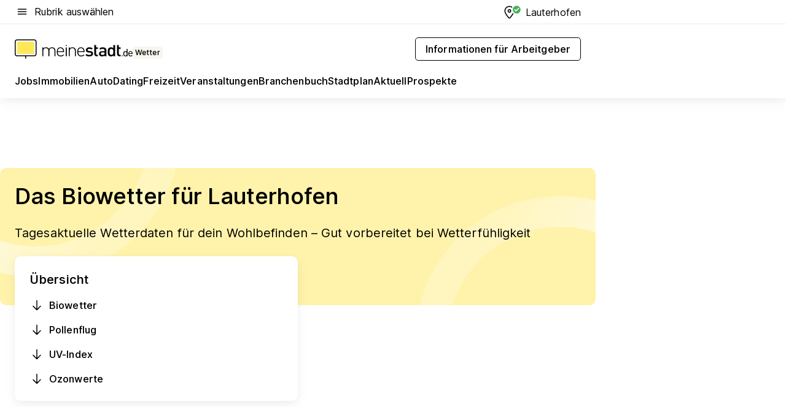

--- FILE ---
content_type: text/html; charset=utf-8
request_url: https://www.meinestadt.de/lauterhofen/wetter/biowetter
body_size: 88667
content:
<!DOCTYPE html><html lang="de"><head><meta charset="UTF-8"><meta name="referrer" content="unsafe-url"><meta name="viewport" content="width=device-width, initial-scale=1.0"><meta http-equiv="X-UA-Compatible" content="ie=edge"><title>Biowetter Lauterhofen | Pollenflug &amp; UV Index heute &amp; morgen</title><meta name="description" content="Das Biowetter für Lauterhofen ✓ Biowetter ✓ Pollenflug ✓ UV-Index ✓ Ozonwerte ✓ Heute &amp; Morgen ✓ Das Biowetter und der Einfluss auf dein Leben"><meta name="robots" content="all"><link rel="canonical" href="https://www.meinestadt.de/lauterhofen/wetter/biowetter"><meta property="og:site_name" content="meinestadt.de"><meta property="og:locale" content="de_DE"><meta property="og:type" content="website"><meta property="twitter:site" content="@meinestadt.de"><meta property="twitter:site:id" content="18801608"><meta property="twitter:card" content="summary_large_image"><meta property="fb:app_id" content="1142750435829968"><meta property="fb:pages" content="64154755476"><link rel="dns-prefetch" href="https://image-resize.meinestadt.de"><link rel="dns-prefetch" href="https://cluster-services.meinestadt.de"><link rel="preconnect" href="https://image-resize.meinestadt.de"><link rel="preconnect" href="https://cluster-services.meinestadt.de"><link href="https://cluster-services.meinestadt.de/fonts/v1/inter/fonts.css" rel="stylesheet"><link rel="preload" href="//securepubads.g.doubleclick.net/tag/js/gpt.js" as="script"><style>/*! normalize.css v8.0.1 | MIT License | github.com/necolas/normalize.css */html{line-height:1.15;-webkit-text-size-adjust:100%}body{margin:0}main{display:block}h1{font-size:2em;margin:.67em 0}hr{box-sizing:content-box;height:0;overflow:visible}pre{font-family:monospace,monospace;font-size:1em}a{background-color:transparent}abbr[title]{border-bottom:none;text-decoration:underline;-webkit-text-decoration:underline dotted;text-decoration:underline dotted}b,strong{font-weight:bolder}code,kbd,samp{font-family:monospace,monospace;font-size:1em}small{font-size:80%}sub,sup{font-size:75%;line-height:0;position:relative;vertical-align:baseline}sub{bottom:-.25em}sup{top:-.5em}img{border-style:none}button,input,optgroup,select,textarea{font-family:inherit;font-size:100%;line-height:1.15;margin:0}button,input{overflow:visible}button,select{text-transform:none}[type=button],[type=reset],[type=submit],button{-webkit-appearance:button}[type=button]::-moz-focus-inner,[type=reset]::-moz-focus-inner,[type=submit]::-moz-focus-inner,button::-moz-focus-inner{border-style:none;padding:0}[type=button]:-moz-focusring,[type=reset]:-moz-focusring,[type=submit]:-moz-focusring,button:-moz-focusring{outline:1px dotted ButtonText}fieldset{padding:.35em .75em .625em}legend{box-sizing:border-box;color:inherit;display:table;max-width:100%;padding:0;white-space:normal}progress{vertical-align:baseline}textarea{overflow:auto}[type=checkbox],[type=radio]{box-sizing:border-box;padding:0}[type=number]::-webkit-inner-spin-button,[type=number]::-webkit-outer-spin-button{height:auto}[type=search]{-webkit-appearance:textfield;outline-offset:-2px}[type=search]::-webkit-search-decoration{-webkit-appearance:none}::-webkit-file-upload-button{-webkit-appearance:button;font:inherit}:-webkit-autofill{-webkit-text-fill-color:fieldtext}details{display:block}summary{display:list-item}[hidden],template{display:none}blockquote,body,dd,dl,fieldset,figure,h1,h2,h3,h4,h5,h6,hr,legend,ol,p,pre,ul{margin:0;padding:0}li>ol,li>ul{margin-bottom:0}table{border-collapse:collapse;border-spacing:0}fieldset{border:0;min-width:0}button,input,select{-webkit-appearance:none;-moz-appearance:none;appearance:none;background-color:transparent;border:0;color:#000;font-family:Inter,sans-serif;font-size:14px;letter-spacing:.1px;line-height:22px;margin:0;outline:none!important;padding:0}@media screen and (min-width:375px){button,input,select{font-size:14px;letter-spacing:.1px;line-height:22px}}@media screen and (min-width:1280px){button,input,select{font-size:14px;letter-spacing:.1px;line-height:22px}}button:disabled,input:disabled,select:disabled{opacity:1;-webkit-text-fill-color:currentColor}button[type=submit],input[type=submit],select[type=submit]{font-weight:400}textarea{background-color:transparent;border:0;padding:0;resize:none}html{box-sizing:border-box;font-size:10px;min-height:100%;overflow-y:scroll}html *{box-sizing:inherit}html :after,html :before{box-sizing:inherit;display:block}body{color:#000;font-family:Inter,sans-serif;font-size:14px;letter-spacing:.1px;line-height:22px;position:relative}@media screen and (min-width:375px){body{font-size:14px;letter-spacing:.1px;line-height:22px}}@media screen and (min-width:1280px){body{font-size:14px;letter-spacing:.1px;line-height:22px}}button:disabled,input[type=button]:disabled,input[type=submit]:disabled{cursor:not-allowed}*{-webkit-tap-highlight-color:rgba(0,0,0,0);-moz-tap-highlight-color:transparent}:focus,:hover{outline:none}input:-webkit-autofill,input:-webkit-autofill:active,input:-webkit-autofill:focus,input:-webkit-autofill:hover{-webkit-transition:color 9999s ease-out,background-color 9999s ease-out;-webkit-transition-delay:9999s}a{color:#000;text-decoration:none;text-decoration-line:none}a:active,a:focus,a:hover,a:visited{color:#000;text-decoration:none}h1{font-size:22px;letter-spacing:.1px;line-height:30px}@media screen and (min-width:375px){h1{font-size:26px;letter-spacing:.1px;line-height:34px}}@media screen and (min-width:1280px){h1{font-size:36px;letter-spacing:.1px;line-height:44px}}h2{font-size:20px;letter-spacing:.1px;line-height:28px}@media screen and (min-width:375px){h2{font-size:22px;letter-spacing:.1px;line-height:30px}}@media screen and (min-width:1280px){h2{font-size:28px;letter-spacing:.1px;line-height:36px}}h3{font-size:18px;letter-spacing:.1px;line-height:26px}@media screen and (min-width:375px){h3{font-size:18px;letter-spacing:.1px;line-height:26px}}@media screen and (min-width:1280px){h3{font-size:20px;letter-spacing:.1px;line-height:28px}}h4{font-size:16px;letter-spacing:.1px;line-height:24px}@media screen and (min-width:375px){h4{font-size:16px;letter-spacing:.1px;line-height:24px}}@media screen and (min-width:1280px){h4{font-size:16px;letter-spacing:.1px;line-height:24px}}h5{font-size:14px;letter-spacing:.1px;line-height:22px}@media screen and (min-width:375px){h5{font-size:14px;letter-spacing:.1px;line-height:22px}}@media screen and (min-width:1280px){h5{font-size:14px;letter-spacing:.1px;line-height:22px}}h6{font-size:14px;letter-spacing:.1px;line-height:22px}@media screen and (min-width:375px){h6{font-size:14px;letter-spacing:.1px;line-height:22px}}@media screen and (min-width:1280px){h6{font-size:14px;letter-spacing:.1px;line-height:22px}}html{bottom:0;left:0;overflow-x:hidden;position:relative;right:0;top:0;-webkit-overflow-scrolling:touch}@supports (scrollbar-gutter:stable){html{scrollbar-gutter:stable}}@supports not (scrollbar-gutter:stable){html{overflow-y:scroll}}html.-noScroll{overflow:hidden}html.-noScroll::-webkit-scrollbar{display:none}@supports not (scrollbar-gutter:stable){@media screen and (min-width:768px){html.-noScroll,html.-noScroll .ms-cookie-banner{padding-right:15px}}}html.-noScroll body{height:100%;overflow:hidden;width:100%}form{margin:0}select{-webkit-appearance:none}::-ms-clear{display:none}button:focus{outline:0!important}</style><style>.ms-defaultView{display:grid;grid-template-areas:"smartBanner smartBanner smartBanner" "header header header" "m0 m0 m0" "stage stage stage" ". main ." "footer footer footer";grid-template-rows:auto auto auto auto 1fr auto;min-height:100%;width:100%}@media screen and (min-width:768px){.ms-defaultView{grid-template-areas:"header header header" "header header header" ". p0 ." "stage stage skyRight" "skyLeft main skyRight" "footer footer footer";grid-template-rows:auto auto auto auto 1fr auto}}@media screen and (min-width:1280px){.ms-defaultView{grid-template-areas:"header header header" "header header header" ". p0 ." "stage stage stage" "skyLeft main skyRight" "footer footer footer";grid-template-rows:auto auto auto auto 1fr auto}}.ms-defaultView{grid-template-columns:0 minmax(0,768px) 0}@media screen and (min-width:768px){.ms-defaultView{grid-template-columns:0 768px 1fr}}@media screen and (min-width:1280px){.ms-defaultView{grid-template-columns:1fr 970px minmax(310px,1fr)}}@media screen and (min-width:1440px){.ms-defaultView{grid-template-columns:minmax(160px,1fr) 970px minmax(310px,1fr)}}@media screen and (min-width:1600px){.ms-defaultView{grid-template-columns:minmax(160px,1fr) 1140px minmax(310px,1fr)}}.ms-defaultView__smartBanner{grid-area:smartBanner}.ms-defaultView__header{grid-area:header;margin-bottom:24px}@media screen and (min-width:768px){.ms-defaultView__m0,.ms-defaultView__m9{display:none}}.ms-defaultView__m0{grid-area:m0;padding-bottom:5px;padding-top:5px}.ms-defaultView__p2,.ms-defaultView__p5{display:none;padding-bottom:10px}@media screen and (min-width:768px){.ms-defaultView__p2,.ms-defaultView__p5{display:block}}.ms-defaultView__p2{grid-area:skyRight}.ms-defaultView__p5{grid-area:skyLeft;justify-self:end;padding-right:10px}@media screen and (max-width:1440px){.ms-defaultView__p5{display:none}}.ms-defaultView__p0{display:none;grid-area:p0;justify-content:center}@media screen and (min-width:768px){.ms-defaultView__p0{display:flex}}.ms-defaultView__main{grid-area:main}.ms-defaultView__stage{grid-area:stage;z-index:5}.ms-defaultView__footer{grid-area:footer}.ms-defaultView__linkunits{margin-bottom:30px}.ms-defaultView.-hasStage .ms-defaultView__p2{padding-top:10px}.ms-defaultView.-hasStage .ms-defaultView__header{margin-bottom:0}@media screen and (min-width:1280px){.ms-defaultView.-hasStage .ms-defaultView__header{margin-bottom:24px}.ms-defaultView.-stageWithAds{grid-template-areas:"header header header" "header header header" ". p0 ." "skyLeft stage skyRight" "skyLeft main skyRight" "footer footer footer"}}.ms-header[data-v-3396afb3]{box-shadow:0 4px 12px 0 rgba(0,0,0,.04),0 7px 25px 0 rgba(0,0,0,.04);display:flex;flex-direction:column;position:relative;width:100%}@media screen and (min-width:1280px){.ms-header[data-v-3396afb3]{padding-bottom:8px}.ms-header[data-v-3396afb3]:before{background-color:#f5f5f5;content:"";display:block;height:2px;left:0;position:absolute;top:38px;width:100%;z-index:-1}}.ms-header__lowerSection[data-v-3396afb3],.ms-header__middleSection[data-v-3396afb3],.ms-header__upperSection[data-v-3396afb3]{display:grid;grid-template-areas:". content .";grid-template-columns:0 minmax(0,768px) 0}@media screen and (min-width:768px){.ms-header__lowerSection[data-v-3396afb3],.ms-header__middleSection[data-v-3396afb3],.ms-header__upperSection[data-v-3396afb3]{grid-template-columns:0 768px 1fr}}@media screen and (min-width:1280px){.ms-header__lowerSection[data-v-3396afb3],.ms-header__middleSection[data-v-3396afb3],.ms-header__upperSection[data-v-3396afb3]{grid-template-columns:1fr 970px minmax(310px,1fr)}}@media screen and (min-width:1440px){.ms-header__lowerSection[data-v-3396afb3],.ms-header__middleSection[data-v-3396afb3],.ms-header__upperSection[data-v-3396afb3]{grid-template-columns:minmax(160px,1fr) 970px minmax(310px,1fr)}}@media screen and (min-width:1600px){.ms-header__lowerSection[data-v-3396afb3],.ms-header__middleSection[data-v-3396afb3],.ms-header__upperSection[data-v-3396afb3]{grid-template-columns:minmax(160px,1fr) 1140px minmax(310px,1fr)}}@media screen and (min-width:1280px){.ms-header__middleSection[data-v-3396afb3]{background-color:#f7f6ef}}.ms-header__lowerSectionContent[data-v-3396afb3],.ms-header__middleSectionContent[data-v-3396afb3],.ms-header__upperSectionContent[data-v-3396afb3]{display:grid;grid-area:content}@media screen and (min-width:1280px){.ms-header__lowerSectionContent[data-v-3396afb3],.ms-header__middleSectionContent[data-v-3396afb3],.ms-header__upperSectionContent[data-v-3396afb3]{padding-left:24px;padding-right:24px}}.ms-header__upperSectionContent[data-v-3396afb3]{grid-template-areas:"burgerMenuBtn logo .";grid-template-columns:1fr 1fr 1fr}@media screen and (min-width:1280px){.ms-header__upperSectionContent[data-v-3396afb3]{font-size:16px;grid-template-areas:"burgerMenuBtn .";grid-template-columns:1fr auto;height:40px;letter-spacing:.1px;line-height:24px}}@media screen and (min-width:1280px) and (min-width:375px){.ms-header__upperSectionContent[data-v-3396afb3]{font-size:16px;letter-spacing:.1px;line-height:24px}}@media screen and (min-width:1280px) and (min-width:1280px){.ms-header__upperSectionContent[data-v-3396afb3]{font-size:16px;letter-spacing:.1px;line-height:24px}}.ms-header__middleSectionContent[data-v-3396afb3]{grid-template-areas:"relocation";grid-template-columns:1fr}@media screen and (min-width:1280px){.ms-header__lowerSectionContent[data-v-3396afb3]{grid-template-areas:"logo          linkArea" "nav           nav";grid-template-columns:auto 1fr}}.ms-header__metaActions[data-v-3396afb3]{align-items:center;display:flex;gap:24px;justify-content:center;justify-self:end}@media screen and (min-width:768px){.ms-header__metaActions[data-v-3396afb3]{justify-content:flex-end}}.ms-header__burgerMenu[data-v-3396afb3]{grid-area:burgerMenuBtn}.ms-header__linkArea[data-v-3396afb3]{grid-area:linkArea}.ms-header__logo[data-v-3396afb3]{grid-area:logo}.ms-header__navBar[data-v-3396afb3]{grid-area:nav}.ms-header__relocation[data-v-3396afb3]{background-color:#f7f6ef;border-radius:10px;grid-area:relocation;margin-bottom:16px;margin-left:16px;margin-right:16px}@media screen and (min-width:1280px){.ms-header__relocation[data-v-3396afb3]{border-radius:none;margin:0}}.ms-header__bookmark[data-v-3396afb3],.ms-header__login[data-v-3396afb3]{align-self:center;justify-self:end}.ms-header__relocationToggle[data-v-3396afb3]{align-self:center;justify-self:center}@media screen and (min-width:1280px){.ms-header__relocationToggle[data-v-3396afb3]{justify-self:end}}.ms-header.-noBorderTop[data-v-3396afb3]:before{content:none}.ms-header.-noBorderBottom[data-v-3396afb3]{border-bottom:0;margin-bottom:0}.ms-smartBanner[data-v-41f22f7c]{align-items:center;background-color:#333;color:#fff;display:flex;min-height:80px;padding:10px;position:relative}.ms-smartBanner__closeBtn[data-v-41f22f7c]{align-self:center;cursor:pointer;display:block;height:14px;width:14px}.ms-smartBanner__closeBtn[data-v-41f22f7c],.ms-smartBanner__cta[data-v-41f22f7c],.ms-smartBanner__logo[data-v-41f22f7c]{cursor:pointer}.ms-smartBanner__logo[data-v-41f22f7c]{border-radius:13px;display:block;height:50px;margin-left:5px;width:50px}@media screen and (min-width:375px){.ms-smartBanner__logo[data-v-41f22f7c]{height:60px;margin-left:10px;width:60px}}.ms-smartBanner__description[data-v-41f22f7c],.ms-smartBanner__name[data-v-41f22f7c],.ms-smartBanner__rating[data-v-41f22f7c]{font-size:12px;letter-spacing:.1px;line-height:20px}@media screen and (min-width:375px){.ms-smartBanner__description[data-v-41f22f7c],.ms-smartBanner__name[data-v-41f22f7c],.ms-smartBanner__rating[data-v-41f22f7c]{font-size:12px;letter-spacing:.1px;line-height:20px}}@media screen and (min-width:1280px){.ms-smartBanner__description[data-v-41f22f7c],.ms-smartBanner__name[data-v-41f22f7c],.ms-smartBanner__rating[data-v-41f22f7c]{font-size:12px;letter-spacing:.1px;line-height:20px}}.ms-smartBanner__name[data-v-41f22f7c]{font-weight:525}.ms-smartBanner__rating[data-v-41f22f7c]{margin-top:auto}.ms-smartBanner__cta[data-v-41f22f7c]{border:1px solid #fff;border-radius:3px;bottom:10px;box-sizing:border-box;font-size:14px;letter-spacing:.1px;line-height:22px;padding:5px 10px;position:absolute;right:10px;-webkit-user-select:none;-moz-user-select:none;user-select:none}@media screen and (min-width:375px){.ms-smartBanner__cta[data-v-41f22f7c]{font-size:14px;letter-spacing:.1px;line-height:22px}}@media screen and (min-width:1280px){.ms-smartBanner__cta[data-v-41f22f7c]{font-size:14px;letter-spacing:.1px;line-height:22px}}@media screen and (min-width:375px){.ms-smartBanner__cta[data-v-41f22f7c]{padding:5px 15px}}.ms-smartBanner__cta[data-v-41f22f7c],.ms-smartBanner__cta[data-v-41f22f7c]:visited{color:#fff}.ms-smartBanner__cta[data-v-41f22f7c]:active,.ms-smartBanner__cta[data-v-41f22f7c]:hover{background-color:#fff;border-color:#333;color:#333}.ms-smartBanner__textWrapper[data-v-41f22f7c]{display:flex;flex-direction:column;height:100%;margin-left:5px}@media screen and (min-width:375px){.ms-smartBanner__textWrapper[data-v-41f22f7c]{margin-left:10px}}.ms-smartBanner__star[data-v-41f22f7c]{display:inline;fill:#fc0;height:1em;width:1em}.ms-smartBanner__star+.ms-smartBanner__star[data-v-41f22f7c]{margin-left:1px}.ms-smartBanner__star.-empty[data-v-41f22f7c]{color:#fff}.ms-adPlace[data-v-7a86a1e5]{display:flex;justify-content:center;position:relative}.ms-adPlace__placement[data-v-7a86a1e5]{max-width:100%}.ms-adPlace.-p0[data-v-7a86a1e5]{padding-bottom:5px}.ms-adPlace.-p2[data-v-7a86a1e5]{justify-content:flex-start;padding-left:10px}.ms-adPlace.-p3[data-v-7a86a1e5],.ms-adPlace.-p4[data-v-7a86a1e5]{display:none;margin-bottom:20px;text-align:center;width:300px}@media screen and (min-width:768px){.ms-adPlace.-p3[data-v-7a86a1e5],.ms-adPlace.-p4[data-v-7a86a1e5]{display:block}}.ms-adPlace.-m0[data-v-7a86a1e5]{width:100%}.ms-adPlace.-m9[data-v-7a86a1e5]{position:fixed;top:0;z-index:7000000}.ms-adPlace.-m0sticky[data-v-7a86a1e5]{left:0;position:fixed;top:0;z-index:4000000}.ms-adPlace.-p2[data-v-7a86a1e5],.ms-adPlace.-sticky[data-v-7a86a1e5]{position:sticky;top:10px}.ms-adPlace.-c1[data-v-7a86a1e5],.ms-adPlace.-c2[data-v-7a86a1e5],.ms-adPlace.-c3[data-v-7a86a1e5]{align-items:center;display:flex;height:auto;justify-content:center;margin-left:-20px;margin-right:-20px;text-align:center}.ms-adPlace.-m1[data-v-7a86a1e5]:not(.-disturber),.ms-adPlace.-m2[data-v-7a86a1e5]:not(.-disturber),.ms-adPlace.-m3[data-v-7a86a1e5]:not(.-disturber),.ms-adPlace.-m4[data-v-7a86a1e5]:not(.-disturber),.ms-adPlace.-m5[data-v-7a86a1e5]:not(.-disturber),.ms-adPlace.-m6[data-v-7a86a1e5]:not(.-disturber),.ms-adPlace.-m7[data-v-7a86a1e5]:not(.-disturber),.ms-adPlace.-mx[data-v-7a86a1e5]:not(.-disturber),.ms-adPlace.-n0[data-v-7a86a1e5]:not(.-disturber),.ms-adPlace.-n1[data-v-7a86a1e5]:not(.-disturber),.ms-adPlace.-n2[data-v-7a86a1e5]:not(.-disturber),.ms-adPlace.-n3[data-v-7a86a1e5]:not(.-disturber),.ms-adPlace.-n4[data-v-7a86a1e5]:not(.-disturber),.ms-adPlace.-n5[data-v-7a86a1e5]:not(.-disturber){margin-bottom:20px}@media screen and (min-width:768px){.ms-adPlace.-mobile[data-v-7a86a1e5]{display:none}}.ms-adPlace.-desktop[data-v-7a86a1e5]{display:none}@media screen and (min-width:768px){.ms-adPlace.-desktop[data-v-7a86a1e5]{display:flex}}@charset "UTF-8";.dot[data-v-342a9404]:before{color:#ff5151;content:"●";font-size:18px;position:absolute;right:0;top:-6px}.ms-headerLogo__extraText--truncated[data-v-d9ea6298]{overflow:hidden;text-overflow:ellipsis;white-space:nowrap}.ms-headerLogo[data-v-d9ea6298]{display:flex;height:100%;justify-content:center;width:100%}@media screen and (min-width:1280px){.ms-headerLogo[data-v-d9ea6298]{height:auto;justify-content:flex-start;width:auto}}.ms-headerLogo__slogan[data-v-d9ea6298]{align-items:center;display:flex;flex-direction:column;padding-bottom:16px;padding-top:8px;position:relative}@media screen and (min-width:1280px){.ms-headerLogo__slogan[data-v-d9ea6298]{align-items:center;flex-direction:row;gap:8px;height:32px;justify-content:flex-start;margin:24px 0;padding-bottom:0;padding-top:0;position:relative}}.ms-headerLogo__svg[data-v-d9ea6298]{height:29px;max-width:174px;min-width:174px;width:174px}@media screen and (min-width:1280px){.ms-headerLogo__svg[data-v-d9ea6298]{height:100%;max-width:192px;width:192px}}.ms-headerLogo__channelLabel[data-v-d9ea6298]{align-self:flex-end;background-color:#f7f6ef;border-radius:5px;font-size:12px;font-weight:525;letter-spacing:.1px;line-height:20px;padding:1px 2px;-webkit-user-select:none;-moz-user-select:none;user-select:none}@media screen and (min-width:375px){.ms-headerLogo__channelLabel[data-v-d9ea6298]{font-size:12px;letter-spacing:.1px;line-height:20px}}@media screen and (min-width:1280px){.ms-headerLogo__channelLabel[data-v-d9ea6298]{align-self:center;font-size:12px;letter-spacing:.1px;line-height:20px;margin-top:auto;padding:0 4px;position:relative;right:auto;top:auto}}.ms-headerLogo__extraText[data-v-d9ea6298]{font-size:12px;letter-spacing:.1px;line-height:20px;margin-left:47px;margin-top:5px}@media screen and (min-width:375px){.ms-headerLogo__extraText[data-v-d9ea6298]{font-size:12px;letter-spacing:.1px;line-height:20px}}@media screen and (min-width:1280px){.ms-headerLogo__extraText[data-v-d9ea6298]{font-size:12px;letter-spacing:.1px;line-height:20px}}.ms-headerLogo__extraText--truncated[data-v-d9ea6298]{width:170px}.ms-headerLogo.-noLabel .ms-headerLogo__slogan[data-v-d9ea6298]{height:76px;justify-content:center;padding-bottom:0;padding-top:0}.ms-navBar[data-v-d1b54ae8],.ms-navBar__items[data-v-d1b54ae8]{max-width:100%;width:100%}.ms-navBar__items[data-v-d1b54ae8]{display:flex;flex-direction:row;gap:16px}@media screen and (min-width:1280px){.ms-navBar__items[data-v-d1b54ae8]{gap:32px}}.ms-navBar__item[data-v-d1b54ae8]{list-style:none;position:relative}.ms-navBar__item.-hidden[data-v-d1b54ae8]{opacity:0;pointer-events:none}.ms-navBar__itemLink[data-v-d1b54ae8]{color:#000;cursor:pointer;display:block;font-size:16px;font-weight:525;letter-spacing:.1px;line-height:24px;padding-bottom:8px}@media screen and (min-width:375px){.ms-navBar__itemLink[data-v-d1b54ae8]{font-size:16px;letter-spacing:.1px;line-height:24px}}@media screen and (min-width:1280px){.ms-navBar__itemLink[data-v-d1b54ae8]{font-size:16px;letter-spacing:.1px;line-height:24px}}.ms-navBar__itemLink[data-v-d1b54ae8]:after{border-radius:4px;bottom:0;content:"";height:4px;left:0;position:absolute;transform:scaleX(0);transform-origin:center;transition-duration:.3s;transition-property:background-color,transform;transition-timing-function:cubic-bezier(.4,0,.2,1);width:100%}.ms-navBar__itemLink.-active[data-v-d1b54ae8]:after,.ms-navBar__itemLink[data-v-d1b54ae8]:hover:after{background-color:#ffe857;transform:scaleX(1)}.ms-navBar__itemLink[data-v-d1b54ae8]:active:after{background-color:#fc0;transform:scaleX(1.1)}.ms-navBar__itemLink.-currentChannel[data-v-d1b54ae8]{pointer-events:none}.ms-navBar__itemLink.-currentChannel[data-v-d1b54ae8]:after{background-image:linear-gradient(#ffe857,#ffe857);background-size:100% 4px;border-radius:2px}.ms-navBar__itemLink.-hideHighlighting[data-v-d1b54ae8]:after{background-image:linear-gradient(180deg,#f5f5f5,#f5f5f5);background-size:0 4px}.ms-navBar__itemLink.-noPaddingRight[data-v-d1b54ae8]:hover:after{width:100%}.ms-navBar__itemLink.-noPaddingRight[data-v-d1b54ae8]:active:after{left:-4px;width:calc(100% + 8px)}.ms-navBar__itemLink.-noPaddingRight .ms-navBar__itemLinkText[data-v-d1b54ae8]{padding-right:5px;white-space:nowrap}.ms-navBar__itemLinkText[data-v-d1b54ae8]{white-space:nowrap}.ms-offcanvasNav[data-v-47fe3c3d]{position:relative;z-index:6000020}.ms-offcanvasNav[data-v-47fe3c3d]:before{background-color:#333;bottom:0;content:"";height:100vh;left:0;opacity:0;pointer-events:none;position:fixed;top:0;transition-duration:.3s;transition-property:opacity,-webkit-backdrop-filter;transition-property:backdrop-filter,opacity;transition-property:backdrop-filter,opacity,-webkit-backdrop-filter;transition-timing-function:cubic-bezier(.4,0,.2,1);width:100vw;will-change:backdrop-filter}@supports ((-webkit-backdrop-filter:blur()) or (backdrop-filter:blur())){.ms-offcanvasNav[data-v-47fe3c3d]:before{-webkit-backdrop-filter:blur(0);backdrop-filter:blur(0)}}.ms-offcanvasNav[data-v-47fe3c3d]:before{z-index:-1}.ms-offcanvasNav.-open .ms-offcanvasNav__drawer[data-v-47fe3c3d]{transform:translateX(0)}.ms-offcanvasNav.-open[data-v-47fe3c3d]:before{cursor:pointer;opacity:.75;pointer-events:all}@supports ((-webkit-backdrop-filter:blur()) or (backdrop-filter:blur())){.ms-offcanvasNav.-open[data-v-47fe3c3d]:before{-webkit-backdrop-filter:blur(1px);backdrop-filter:blur(1px)}}.ms-offcanvasNav__drawer[data-v-47fe3c3d]{background-color:#fff;bottom:0;display:flex;flex-direction:column;left:0;position:fixed;right:0;top:0;transform:translateX(-100%);transition:transform .3s cubic-bezier(.4,0,.2,1);width:100vw;z-index:0}@media screen and (min-width:768px){.ms-offcanvasNav__drawer[data-v-47fe3c3d]{width:320px}}.ms-offcanvasNav__layerWrapper[data-v-47fe3c3d]{display:flex;flex-grow:1;min-width:100%;overflow:hidden;position:relative;z-index:5}.ms-offcanvasNav__level0[data-v-47fe3c3d],.ms-offcanvasNav__level1[data-v-47fe3c3d]{bottom:0;display:flex;flex-direction:column;left:0;overflow:hidden;position:absolute;right:0;top:0;transition:transform .3s cubic-bezier(.4,0,.2,1)}.ms-offcanvasNav__level0[data-v-47fe3c3d]{transform:translateX(0)}.ms-offcanvasNav__level0.-open[data-v-47fe3c3d]{transform:translateX(-100%)}.ms-offcanvasNav__level1[data-v-47fe3c3d]{transform:translateX(100%)}.ms-offcanvasNav__level1.-open[data-v-47fe3c3d]{transform:translateX(0)}.ms-offcanvasNav__nav[data-v-47fe3c3d]{align-items:center;background-color:#fff;display:flex;justify-content:space-between;padding-left:32px;padding-right:32px;padding-top:32px;width:100%}.ms-offcanvasNav__icon[data-v-47fe3c3d]{height:24px;width:24px}.ms-offcanvasNav__backBtn[data-v-47fe3c3d],.ms-offcanvasNav__closeBtn[data-v-47fe3c3d]{align-items:center;cursor:pointer;display:flex;height:100%}.ms-offcanvasNav__backBtn+.ms-offcanvasNav__backBtn[data-v-47fe3c3d],.ms-offcanvasNav__backBtn+.ms-offcanvasNav__closeBtn[data-v-47fe3c3d],.ms-offcanvasNav__closeBtn+.ms-offcanvasNav__backBtn[data-v-47fe3c3d],.ms-offcanvasNav__closeBtn+.ms-offcanvasNav__closeBtn[data-v-47fe3c3d]{margin-left:auto}.ms-offcanvasNav__backBtn.-noPointer[data-v-47fe3c3d],.ms-offcanvasNav__closeBtn.-noPointer[data-v-47fe3c3d]{cursor:auto}.ms-offcanvasNav__headline[data-v-47fe3c3d],.ms-offcanvasNav__link[data-v-47fe3c3d]{flex-shrink:0}.ms-offcanvasNav__headline[data-v-47fe3c3d]{align-items:center;display:flex;flex-direction:column;font-size:18px;font-weight:525;letter-spacing:.1px;line-height:26px;padding-bottom:48px;padding-top:24px;text-align:center}@media screen and (min-width:375px){.ms-offcanvasNav__headline[data-v-47fe3c3d]{font-size:18px;letter-spacing:.1px;line-height:26px}}@media screen and (min-width:1280px){.ms-offcanvasNav__headline[data-v-47fe3c3d]{font-size:20px;letter-spacing:.1px;line-height:28px}}.ms-offcanvasNav__link[data-v-47fe3c3d]{align-items:center;cursor:pointer;display:flex;font-size:16px;font-weight:525;height:50px;justify-content:space-between;letter-spacing:.1px;line-height:24px;padding-left:32px;padding-right:32px;position:relative;width:100%}@media screen and (min-width:375px){.ms-offcanvasNav__link[data-v-47fe3c3d]{font-size:16px;letter-spacing:.1px;line-height:24px}}@media screen and (min-width:1280px){.ms-offcanvasNav__link[data-v-47fe3c3d]{font-size:16px;letter-spacing:.1px;line-height:24px}}.ms-offcanvasNav__link[data-v-47fe3c3d]:after{border-radius:2px;bottom:0;content:"";left:0;position:absolute;top:0;width:5px}.ms-offcanvasNav__link[data-v-47fe3c3d]:hover:after{background-color:#f1ede0}.ms-offcanvasNav__link.-active[data-v-47fe3c3d]{font-weight:525}.ms-offcanvasNav__link.-active[data-v-47fe3c3d]:after{background-color:#ffda00}.ms-offcanvasNav__body[data-v-47fe3c3d]{flex-shrink:1;overflow-y:auto;-webkit-overflow-scrolling:touch}.ms-offcanvasNav__btnArea[data-v-47fe3c3d]{box-shadow:0 4px 12px 0 rgba(0,0,0,.04),0 7px 25px 0 rgba(0,0,0,.04);display:flex;flex-direction:column;flex-shrink:0;gap:8px;justify-self:flex-end;margin-top:auto;padding:32px}.ms-offcanvasNav__cta[data-v-47fe3c3d]{align-items:center;background-color:#ffda00;display:flex;flex-grow:1;justify-content:center;min-height:50px;min-width:50%;padding-left:5px;padding-right:5px;text-align:center}.ms-offcanvasNav__cta.-secondary[data-v-47fe3c3d]{background:#fff}.ms-offcanvasNav__channelIcon[data-v-47fe3c3d]{background-color:#fbfaf7;border-radius:50%;margin-bottom:8px}.cs-bookmark-icon[data-v-3aada5eb]{display:block;position:relative}.cs-bookmark-icon[data-v-3aada5eb]:after{background-color:#f14165;border:2px solid #fff;border-radius:50%;content:"";height:10px;opacity:0;position:absolute;right:1px;top:1px;transition:opacity .2s cubic-bezier(.4,0,.2,1);width:10px}.cs-bookmark-icon__icon[data-v-3aada5eb]{height:24px;width:24px}.cs-bookmark-icon.-hasDot[data-v-3aada5eb]:after{opacity:1}.ms-textLink.-truncated .ms-textLink__textWrapper[data-v-38ea909b],.ms-textLink__suffix[data-v-38ea909b]{overflow:hidden;text-overflow:ellipsis;white-space:nowrap}.ms-textLink[data-v-38ea909b]{align-items:flex-start;cursor:pointer;display:flex}.ms-textLink .ms-textLink__text[data-v-38ea909b]{background-image:linear-gradient(#fc0,#fc0);background-position:50% 100%;background-repeat:no-repeat;background-size:0 2px;transition:background-size .3s ease-in}.ms-textLink:focus .ms-textLink__text[data-v-38ea909b],.ms-textLink:hover .ms-textLink__text[data-v-38ea909b]{background-size:100% 2px}.ms-textLink:active .ms-textLink__text[data-v-38ea909b]{background-image:linear-gradient(#fc0,#fc0);background-size:100% 2px}.ms-textLink__svg[data-v-38ea909b]{color:#fc0;display:inline-block;height:22px;margin-right:5px;min-width:12px;width:12px}@media screen and (min-width:768px){.ms-textLink__svg[data-v-38ea909b]{height:22px}}.ms-textLink.-copylink[data-v-38ea909b]{color:inherit;display:inline-block;font-size:inherit;font-weight:inherit}.ms-textLink.-copylink .ms-textLink__text[data-v-38ea909b]{background-image:linear-gradient(#fc0,#fc0);background-position:50% 100%;background-repeat:no-repeat;background-size:80% 2px;transition:background-size .3s ease-in}.ms-textLink.-copylink:focus .ms-textLink__text[data-v-38ea909b],.ms-textLink.-copylink:hover .ms-textLink__text[data-v-38ea909b]{background-size:100% 2px}.ms-textLink.-copylink:active .ms-textLink__text[data-v-38ea909b]{background-image:linear-gradient(#333,#333);background-size:100% 2px}.ms-textLink.-hyphens[data-v-38ea909b]{-webkit-hyphens:auto;hyphens:auto;word-break:normal}.ms-textLink.-anchorLink[data-v-38ea909b]{display:inline}.ms-textLink.-clickArea[data-v-38ea909b]:after{bottom:0;content:"";left:0;position:absolute;right:0;top:0}.ms-textLink__suffix[data-v-38ea909b]{color:#999;margin-left:5px}.ms-button[data-v-0cd7eb0c]{background-color:#ffda00;border:1px solid #ffda00;border-radius:3px;cursor:pointer;display:inline-block;height:50px;max-height:50px;min-height:50px;padding-left:30px;padding-right:30px;position:relative;transition-duration:.3s;transition-property:color,background-color,border-color;transition-timing-function:cubic-bezier(.4,0,.2,1);-webkit-user-select:none;-moz-user-select:none;user-select:none}.ms-button[data-v-0cd7eb0c]:active,.ms-button[data-v-0cd7eb0c]:focus,.ms-button[data-v-0cd7eb0c]:hover{background-color:#feba2e;border-color:#feba2e}.ms-button[data-v-0cd7eb0c]:disabled{background-color:#fced96;border-color:#fced96;color:#999;cursor:not-allowed}.ms-button[data-v-0cd7eb0c]:active:not(:disabled){transform:translateY(2px)}.ms-button__flexWrapper[data-v-0cd7eb0c]{align-items:center;display:flex;height:100%;justify-content:center}.ms-button__icon[data-v-0cd7eb0c]{height:25px;margin-right:10px;width:25px}.ms-button__loader[data-v-0cd7eb0c]{display:none;left:50%;position:absolute;top:50%;transform:translate(-50%,-50%)}.ms-button.-secondary[data-v-0cd7eb0c]{background-color:#f5f5f5;border-color:#ccc}.ms-button.-secondary[data-v-0cd7eb0c]:active,.ms-button.-secondary[data-v-0cd7eb0c]:focus,.ms-button.-secondary[data-v-0cd7eb0c]:hover{background-color:#ccc}.ms-button.-secondary[data-v-0cd7eb0c]:disabled{background-color:#f5f5f5}.ms-button.-inverted[data-v-0cd7eb0c]{background-color:transparent;border-color:#fff;color:#fff}.ms-button.-inverted[data-v-0cd7eb0c]:active,.ms-button.-inverted[data-v-0cd7eb0c]:focus,.ms-button.-inverted[data-v-0cd7eb0c]:hover{background-color:#fff;color:#333}.ms-button.-inverted[data-v-0cd7eb0c]:disabled{background-color:#f5f5f5}.ms-button.-small[data-v-0cd7eb0c]{height:30px;max-height:30px;min-height:30px}.ms-button.-noTextWrap[data-v-0cd7eb0c]{white-space:nowrap}.ms-button.-square[data-v-0cd7eb0c]{padding:0;width:50px}.ms-button.-loading .ms-button__flexWrapper[data-v-0cd7eb0c]{visibility:hidden}.ms-button.-loading .ms-button__loader[data-v-0cd7eb0c]{display:block}.cs-autocomplete-dropdown__wrapper[data-v-f6b38de5]{align-items:flex-end;border-radius:5px;border-style:solid;border-width:1px;display:flex;height:52px;padding:5px 12px;position:relative;--tw-border-opacity:1;border-color:rgb(204 204 204/var(--tw-border-opacity));transition-duration:.2s;transition-property:all;transition-timing-function:cubic-bezier(.4,0,.2,1)}.cs-autocomplete-dropdown__wrapper[data-v-f6b38de5]:hover{box-shadow:0 0 0 4px #f1ede0}.cs-autocomplete-dropdown__input[data-v-f6b38de5]{flex-grow:1;overflow:hidden;text-overflow:ellipsis;white-space:nowrap;width:100%}.cs-autocomplete-dropdown__label[data-v-f6b38de5]{left:12px;max-width:calc(100% - 24px);overflow:hidden;position:absolute;text-overflow:ellipsis;top:5px;transform:translateY(9px);white-space:nowrap;--tw-text-opacity:1;color:rgb(102 102 102/var(--tw-text-opacity));transition-duration:.2s;transition-property:all;transition-timing-function:cubic-bezier(.4,0,.2,1)}@media screen and (min-width:768px){.cs-autocomplete-dropdown__label[data-v-f6b38de5]{transform:translateY(9px)}}.cs-autocomplete-dropdown.-filled .cs-autocomplete-dropdown__label[data-v-f6b38de5],.cs-autocomplete-dropdown.-focus .cs-autocomplete-dropdown__label[data-v-f6b38de5]{font-size:12px;letter-spacing:.1px;line-height:20px;transform:translateY(0)}@media screen and (min-width:375px){.cs-autocomplete-dropdown.-filled .cs-autocomplete-dropdown__label[data-v-f6b38de5],.cs-autocomplete-dropdown.-focus .cs-autocomplete-dropdown__label[data-v-f6b38de5]{font-size:12px;letter-spacing:.1px;line-height:20px}}@media screen and (min-width:1280px){.cs-autocomplete-dropdown.-filled .cs-autocomplete-dropdown__label[data-v-f6b38de5],.cs-autocomplete-dropdown.-focus .cs-autocomplete-dropdown__label[data-v-f6b38de5]{font-size:12px;letter-spacing:.1px;line-height:20px}}.cs-autocomplete-dropdown.-focus .cs-autocomplete-dropdown__wrapper[data-v-f6b38de5]{box-shadow:0 0 0 4px #fff3ab;--tw-border-opacity:1;border-color:rgb(255 211 29/var(--tw-border-opacity))}.cs-autocomplete-dropdown.-error .cs-autocomplete-dropdown__input[data-v-f6b38de5]{width:calc(100% - 52px)}.cs-autocomplete-dropdown.-error .cs-autocomplete-dropdown__wrapper[data-v-f6b38de5]{box-shadow:0 0 0 4px #fccfd8;--tw-border-opacity:1;border-color:rgb(241 65 101/var(--tw-border-opacity))}.cs-autocomplete-dropdown.-error .cs-autocomplete-dropdown__label[data-v-f6b38de5],.cs-autocomplete-dropdown.-error .cs-autocomplete-dropdown__wrapper[data-v-f6b38de5]{--tw-text-opacity:1;color:rgb(241 65 101/var(--tw-text-opacity))}.cs-autocomplete-dropdown.-inactive[data-v-f6b38de5]{cursor:not-allowed}.cs-autocomplete-dropdown.-inactive .cs-autocomplete-dropdown__input[data-v-f6b38de5]{cursor:not-allowed;width:calc(100% - 52px)}.cs-autocomplete-dropdown.-inactive .cs-autocomplete-dropdown__wrapper[data-v-f6b38de5]{box-shadow:none;--tw-border-opacity:1;border-color:rgb(229 229 229/var(--tw-border-opacity))}.cs-autocomplete-dropdown.-inactive .cs-autocomplete-dropdown__label[data-v-f6b38de5],.cs-autocomplete-dropdown.-inactive .cs-autocomplete-dropdown__wrapper[data-v-f6b38de5]{--tw-text-opacity:1;color:rgb(204 204 204/var(--tw-text-opacity))}.mt-12[data-v-f6b38de5]{margin-top:12px}.ms-stars-rating__star[data-v-2cac27f2]{height:1em;width:1em}.ms-stars-rating__star+.ms-stars-rating__star[data-v-2cac27f2]{margin-left:1px}.ms-clickArea[data-v-0a2bb1bc],.ms-clickArea[data-v-0a2bb1bc]:focus,.ms-clickArea[data-v-0a2bb1bc]:hover,.ms-clickArea[data-v-0a2bb1bc]:visited{color:inherit}.ms-clickArea[data-v-0a2bb1bc]:after{bottom:0;content:"";display:block;left:0;position:absolute;right:0;top:0;z-index:10}.custom-icon-size[data-v-3f48c70d]{min-height:38px;min-width:38px}.custom-padding[data-v-3f48c70d]{padding-bottom:7px;padding-top:7px}.closeIcon[data-v-3f48c70d],.input:checked~.label .openIcon[data-v-3f48c70d]{display:none}.input:checked~.label .closeIcon[data-v-3f48c70d]{display:block}.body[data-v-3f48c70d]{height:0;overflow:hidden}.input:checked~.body[data-v-3f48c70d]{height:auto;overflow:visible}.footer-grid[data-v-97186ed2]{display:grid;grid-template-areas:". content .";grid-template-columns:0 minmax(0,768px) 0}@media screen and (min-width:768px){.footer-grid[data-v-97186ed2]{grid-template-columns:0 768px 1fr}}@media screen and (min-width:1280px){.footer-grid[data-v-97186ed2]{grid-template-columns:1fr 970px minmax(310px,1fr)}}@media screen and (min-width:1440px){.footer-grid[data-v-97186ed2]{grid-template-columns:minmax(160px,1fr) 970px minmax(310px,1fr)}}@media screen and (min-width:1600px){.footer-grid[data-v-97186ed2]{grid-template-columns:minmax(160px,1fr) 1140px minmax(310px,1fr)}}.footer-grid__item[data-v-97186ed2]{grid-area:content}</style><style>/*! tailwindcss v3.3.5 | MIT License | https://tailwindcss.com*/*,:after,:before{border:0 solid;box-sizing:border-box}:after,:before{--tw-content:""}html{line-height:1.5;-webkit-text-size-adjust:100%;font-family:ui-sans-serif,system-ui,-apple-system,BlinkMacSystemFont,Segoe UI,Roboto,Helvetica Neue,Arial,Noto Sans,sans-serif,Apple Color Emoji,Segoe UI Emoji,Segoe UI Symbol,Noto Color Emoji;font-feature-settings:normal;font-variation-settings:normal;-moz-tab-size:4;-o-tab-size:4;tab-size:4}body{line-height:inherit;margin:0}hr{border-top-width:1px;color:inherit;height:0}abbr:where([title]){-webkit-text-decoration:underline dotted;text-decoration:underline dotted}h1,h2,h3,h4,h5,h6{font-size:inherit;font-weight:inherit}a{color:inherit;text-decoration:inherit}b,strong{font-weight:bolder}code,kbd,pre,samp{font-family:ui-monospace,SFMono-Regular,Menlo,Monaco,Consolas,Liberation Mono,Courier New,monospace;font-size:1em}small{font-size:80%}sub,sup{font-size:75%;line-height:0;position:relative;vertical-align:baseline}sub{bottom:-.25em}sup{top:-.5em}table{border-collapse:collapse;border-color:inherit;text-indent:0}button,input,optgroup,select,textarea{color:inherit;font-family:inherit;font-feature-settings:inherit;font-size:100%;font-variation-settings:inherit;font-weight:inherit;line-height:inherit;margin:0;padding:0}button,select{text-transform:none}[type=button],[type=reset],[type=submit],button{-webkit-appearance:button;background-color:transparent;background-image:none}:-moz-focusring{outline:auto}:-moz-ui-invalid{box-shadow:none}progress{vertical-align:baseline}::-webkit-inner-spin-button,::-webkit-outer-spin-button{height:auto}[type=search]{-webkit-appearance:textfield;outline-offset:-2px}::-webkit-search-decoration{-webkit-appearance:none}::-webkit-file-upload-button{-webkit-appearance:button;font:inherit}summary{display:list-item}blockquote,dd,dl,figure,h1,h2,h3,h4,h5,h6,hr,p,pre{margin:0}fieldset{margin:0}fieldset,legend{padding:0}menu,ol,ul{list-style:none;margin:0;padding:0}dialog{padding:0}textarea{resize:vertical}input::-moz-placeholder,textarea::-moz-placeholder{color:#9ca3af;opacity:1}input::placeholder,textarea::placeholder{color:#9ca3af;opacity:1}[role=button],button{cursor:pointer}:disabled{cursor:default}audio,canvas,embed,iframe,img,object,svg,video{display:block;vertical-align:middle}img,video{height:auto;max-width:100%}[hidden]{display:none}*,:after,:before{--tw-border-spacing-x:0;--tw-border-spacing-y:0;--tw-translate-x:0;--tw-translate-y:0;--tw-rotate:0;--tw-skew-x:0;--tw-skew-y:0;--tw-scale-x:1;--tw-scale-y:1;--tw-pan-x: ;--tw-pan-y: ;--tw-pinch-zoom: ;--tw-scroll-snap-strictness:proximity;--tw-gradient-from-position: ;--tw-gradient-via-position: ;--tw-gradient-to-position: ;--tw-ordinal: ;--tw-slashed-zero: ;--tw-numeric-figure: ;--tw-numeric-spacing: ;--tw-numeric-fraction: ;--tw-ring-inset: ;--tw-ring-offset-width:0px;--tw-ring-offset-color:#fff;--tw-ring-color:rgba(59,130,246,.5);--tw-ring-offset-shadow:0 0 #0000;--tw-ring-shadow:0 0 #0000;--tw-shadow:0 0 #0000;--tw-shadow-colored:0 0 #0000;--tw-blur: ;--tw-brightness: ;--tw-contrast: ;--tw-grayscale: ;--tw-hue-rotate: ;--tw-invert: ;--tw-saturate: ;--tw-sepia: ;--tw-drop-shadow: ;--tw-backdrop-blur: ;--tw-backdrop-brightness: ;--tw-backdrop-contrast: ;--tw-backdrop-grayscale: ;--tw-backdrop-hue-rotate: ;--tw-backdrop-invert: ;--tw-backdrop-opacity: ;--tw-backdrop-saturate: ;--tw-backdrop-sepia: }::backdrop{--tw-border-spacing-x:0;--tw-border-spacing-y:0;--tw-translate-x:0;--tw-translate-y:0;--tw-rotate:0;--tw-skew-x:0;--tw-skew-y:0;--tw-scale-x:1;--tw-scale-y:1;--tw-pan-x: ;--tw-pan-y: ;--tw-pinch-zoom: ;--tw-scroll-snap-strictness:proximity;--tw-gradient-from-position: ;--tw-gradient-via-position: ;--tw-gradient-to-position: ;--tw-ordinal: ;--tw-slashed-zero: ;--tw-numeric-figure: ;--tw-numeric-spacing: ;--tw-numeric-fraction: ;--tw-ring-inset: ;--tw-ring-offset-width:0px;--tw-ring-offset-color:#fff;--tw-ring-color:rgba(59,130,246,.5);--tw-ring-offset-shadow:0 0 #0000;--tw-ring-shadow:0 0 #0000;--tw-shadow:0 0 #0000;--tw-shadow-colored:0 0 #0000;--tw-blur: ;--tw-brightness: ;--tw-contrast: ;--tw-grayscale: ;--tw-hue-rotate: ;--tw-invert: ;--tw-saturate: ;--tw-sepia: ;--tw-drop-shadow: ;--tw-backdrop-blur: ;--tw-backdrop-brightness: ;--tw-backdrop-contrast: ;--tw-backdrop-grayscale: ;--tw-backdrop-hue-rotate: ;--tw-backdrop-invert: ;--tw-backdrop-opacity: ;--tw-backdrop-saturate: ;--tw-backdrop-sepia: }.container{width:100%}@media (min-width:0px){.container{max-width:0}}@media (min-width:375px){.container{max-width:375px}}@media (min-width:768px){.container{max-width:768px}}@media (min-width:1280px){.container{max-width:1280px}}@media (min-width:1440px){.container{max-width:1440px}}@media (min-width:1600px){.container{max-width:1600px}}.pointer-events-none{pointer-events:none}.\!visible{visibility:visible!important}.visible{visibility:visible}.invisible{visibility:hidden}.fixed{position:fixed}.absolute{position:absolute}.relative{position:relative}.sticky{position:sticky}.inset-0{inset:0}.-left-\[19px\]{left:-19px}.-right-\[19px\]{right:-19px}.-top-10{top:-10px}.-top-16{top:-16px}.bottom-0{bottom:0}.bottom-1{bottom:1px}.bottom-10{bottom:10px}.bottom-16{bottom:16px}.bottom-32{bottom:32px}.bottom-8{bottom:8px}.bottom-96{bottom:96px}.bottom-\[180px\]{bottom:180px}.left-0{left:0}.left-1\/2{left:50%}.left-10{left:10px}.left-16{left:16px}.left-24{left:24px}.left-32{left:32px}.left-\[50\%\]{left:50%}.right-0{right:0}.right-10{right:10px}.right-15{right:15px}.right-16{right:16px}.right-24{right:24px}.right-8{right:8px}.top-0{top:0}.top-1\/2{top:50%}.top-10{top:10px}.top-16{top:16px}.top-8{top:8px}.top-\[66px\]{top:66px}.top-full{top:100%}.isolate{isolation:isolate}.z-background{z-index:-1}.z-content{z-index:0}.z-content-control{z-index:5}.z-content-dropdown{z-index:30}.z-content-linkarea{z-index:10}.z-content-swimminglink{z-index:15}.z-expanding-ad{z-index:5000}.z-expanding-nav{z-index:5000000}.z-overlay-canvas{z-index:6000000}.z-overlay-canvas-modal{z-index:6000025}.order-2{order:2}.col-span-12{grid-column:span 12/span 12}.col-span-2{grid-column:span 2/span 2}.col-span-4{grid-column:span 4/span 4}.col-span-8{grid-column:span 8/span 8}.col-span-full{grid-column:1/-1}.col-start-2{grid-column-start:2}.col-end-2{grid-column-end:2}.m-16{margin:16px}.m-8{margin:8px}.mx-16{margin-left:16px;margin-right:16px}.my-30{margin-bottom:30px;margin-top:30px}.-ml-30{margin-left:-30px}.-mt-30{margin-top:-30px}.mb-0{margin-bottom:0}.mb-10{margin-bottom:10px}.mb-15{margin-bottom:15px}.mb-16{margin-bottom:16px}.mb-20{margin-bottom:20px}.mb-24{margin-bottom:24px}.mb-25{margin-bottom:25px}.mb-30{margin-bottom:30px}.mb-32{margin-bottom:32px}.mb-4{margin-bottom:4px}.mb-40{margin-bottom:40px}.mb-48{margin-bottom:48px}.mb-5{margin-bottom:5px}.mb-56{margin-bottom:56px}.mb-60{margin-bottom:60px}.mb-64{margin-bottom:64px}.mb-8{margin-bottom:8px}.mb-auto{margin-bottom:auto}.ml-16{margin-left:16px}.ml-4{margin-left:4px}.ml-5{margin-left:5px}.ml-8{margin-left:8px}.ml-auto{margin-left:auto}.mr-0{margin-right:0}.mr-10{margin-right:10px}.mr-15{margin-right:15px}.mr-16{margin-right:16px}.mr-20{margin-right:20px}.mr-24{margin-right:24px}.mr-30{margin-right:30px}.mr-4{margin-right:4px}.mr-40{margin-right:40px}.mr-5{margin-right:5px}.mr-64{margin-right:64px}.mr-8{margin-right:8px}.mr-auto{margin-right:auto}.mt-10{margin-top:10px}.mt-12{margin-top:3rem}.mt-15{margin-top:15px}.mt-16{margin-top:16px}.mt-20{margin-top:20px}.mt-24{margin-top:24px}.mt-30{margin-top:30px}.mt-32{margin-top:32px}.mt-40{margin-top:40px}.mt-5{margin-top:5px}.mt-60{margin-top:60px}.mt-8{margin-top:8px}.mt-auto{margin-top:auto}.line-clamp-3{display:-webkit-box;overflow:hidden;-webkit-box-orient:vertical;-webkit-line-clamp:3}.block{display:block}.inline-block{display:inline-block}.inline{display:inline}.flex{display:flex}.inline-flex{display:inline-flex}.table{display:table}.grid{display:grid}.hidden{display:none}.aspect-\[1240\/700\]{aspect-ratio:1240/700}.aspect-\[720\/360\]{aspect-ratio:720/360}.h-1{height:1px}.h-10{height:10px}.h-100{height:100px}.h-16{height:16px}.h-24{height:24px}.h-25{height:25px}.h-32{height:32px}.h-38{height:38px}.h-40{height:40px}.h-48{height:48px}.h-50{height:50px}.h-52{height:52px}.h-56{height:56px}.h-60{height:60px}.h-64{height:64px}.h-72{height:72px}.h-96{height:96px}.h-\[120px\]{height:120px}.h-\[150px\]{height:150px}.h-\[200vh\]{height:200vh}.h-\[220px\]{height:220px}.h-\[34px\]{height:34px}.h-\[44px\]{height:44px}.h-\[500px\]{height:500px}.h-\[60vh\]{height:60vh}.h-\[66px\]{height:66px}.h-auto{height:auto}.h-full{height:100%}.h-lh-text-desktop{height:22px}.h-lh-text-l-desktop{height:24px}.h-lh-text-mobile{height:22px}.h-screen{height:100vh}.max-h-24{max-height:24px}.max-h-\[360px\]{max-height:360px}.max-h-full{max-height:100%}.max-h-screen{max-height:100vh}.min-h-100{min-height:100px}.min-h-24{min-height:24px}.min-h-38{min-height:38px}.min-h-\[600px\]{min-height:600px}.min-h-\[66px\]{min-height:66px}.w-1{width:1px}.w-1\/2{width:50%}.w-10{width:10px}.w-100{width:100px}.w-16{width:16px}.w-2{width:2px}.w-24{width:24px}.w-25{width:25px}.w-32{width:32px}.w-38{width:38px}.w-4\/5{width:80%}.w-40{width:40px}.w-48{width:48px}.w-50{width:50px}.w-52{width:52px}.w-56{width:56px}.w-60{width:60px}.w-64{width:64px}.w-72{width:72px}.w-8{width:8px}.w-80{width:80px}.w-96{width:96px}.w-\[150px\]{width:150px}.w-\[195px\]{width:195px}.w-\[200px\]{width:200px}.w-\[240px\]{width:240px}.w-\[300px\]{width:300px}.w-\[34px\]{width:34px}.w-\[44px\]{width:44px}.w-auto{width:auto}.w-full{width:100%}.w-lh-text-desktop{width:22px}.w-lh-text-l-desktop{width:24px}.w-lh-text-mobile{width:22px}.w-max{width:-moz-max-content;width:max-content}.w-screen{width:100vw}.min-w-1\/2{min-width:50%}.min-w-24{min-width:24px}.min-w-38{min-width:38px}.min-w-40{min-width:40px}.min-w-52{min-width:52px}.min-w-96{min-width:96px}.min-w-\[150px\]{min-width:150px}.min-w-\[300px\]{min-width:300px}.min-w-fit{min-width:-moz-fit-content;min-width:fit-content}.max-w-24{max-width:24px}.max-w-\[500px\]{max-width:500px}.max-w-\[768px\]{max-width:768px}.max-w-full{max-width:100%}.flex-1{flex:1 1 0%}.flex-shrink-0,.shrink-0{flex-shrink:0}.flex-grow,.grow{flex-grow:1}.border-collapse{border-collapse:collapse}.border-spacing-1{--tw-border-spacing-x:1px;--tw-border-spacing-y:1px;border-spacing:var(--tw-border-spacing-x) var(--tw-border-spacing-y)}.-translate-x-1\/2{--tw-translate-x:-50%}.-translate-x-1\/2,.-translate-y-1\/2{transform:translate(var(--tw-translate-x),var(--tw-translate-y)) rotate(var(--tw-rotate)) skewX(var(--tw-skew-x)) skewY(var(--tw-skew-y)) scaleX(var(--tw-scale-x)) scaleY(var(--tw-scale-y))}.-translate-y-1\/2{--tw-translate-y:-50%}.-translate-y-\[120\%\]{--tw-translate-y:-120%}.-translate-y-\[120\%\],.translate-x-full{transform:translate(var(--tw-translate-x),var(--tw-translate-y)) rotate(var(--tw-rotate)) skewX(var(--tw-skew-x)) skewY(var(--tw-skew-y)) scaleX(var(--tw-scale-x)) scaleY(var(--tw-scale-y))}.translate-x-full{--tw-translate-x:100%}.translate-y-2{--tw-translate-y:2px}.translate-y-2,.translate-y-8{transform:translate(var(--tw-translate-x),var(--tw-translate-y)) rotate(var(--tw-rotate)) skewX(var(--tw-skew-x)) skewY(var(--tw-skew-y)) scaleX(var(--tw-scale-x)) scaleY(var(--tw-scale-y))}.translate-y-8{--tw-translate-y:8px}.-rotate-90{--tw-rotate:-90deg}.-rotate-90,.rotate-180{transform:translate(var(--tw-translate-x),var(--tw-translate-y)) rotate(var(--tw-rotate)) skewX(var(--tw-skew-x)) skewY(var(--tw-skew-y)) scaleX(var(--tw-scale-x)) scaleY(var(--tw-scale-y))}.rotate-180{--tw-rotate:180deg}.rotate-90{--tw-rotate:90deg}.rotate-90,.scale-x-\[-1\]{transform:translate(var(--tw-translate-x),var(--tw-translate-y)) rotate(var(--tw-rotate)) skewX(var(--tw-skew-x)) skewY(var(--tw-skew-y)) scaleX(var(--tw-scale-x)) scaleY(var(--tw-scale-y))}.scale-x-\[-1\]{--tw-scale-x:-1}.transform{transform:translate(var(--tw-translate-x),var(--tw-translate-y)) rotate(var(--tw-rotate)) skewX(var(--tw-skew-x)) skewY(var(--tw-skew-y)) scaleX(var(--tw-scale-x)) scaleY(var(--tw-scale-y))}.cursor-grab{cursor:grab}.cursor-not-allowed{cursor:not-allowed}.cursor-pointer{cursor:pointer}.select-none{-webkit-user-select:none;-moz-user-select:none;user-select:none}.resize{resize:both}.list-outside{list-style-position:outside}.list-disc{list-style-type:disc}.columns-3{-moz-columns:3;column-count:3}.auto-rows-fr{grid-auto-rows:minmax(0,1fr)}.grid-cols-1{grid-template-columns:repeat(1,minmax(0,1fr))}.grid-cols-2{grid-template-columns:repeat(2,minmax(0,1fr))}.grid-cols-4{grid-template-columns:repeat(4,minmax(0,1fr))}.grid-cols-5{grid-template-columns:repeat(5,minmax(0,1fr))}.grid-cols-7{grid-template-columns:repeat(7,minmax(0,1fr))}.flex-row{flex-direction:row}.flex-col{flex-direction:column}.flex-col-reverse{flex-direction:column-reverse}.flex-wrap{flex-wrap:wrap}.flex-nowrap{flex-wrap:nowrap}.items-center{align-items:center}.justify-end{justify-content:flex-end}.justify-center{justify-content:center}.justify-between{justify-content:space-between}.gap-1{gap:1px}.gap-10{gap:10px}.gap-15{gap:15px}.gap-16{gap:16px}.gap-20{gap:20px}.gap-24{gap:24px}.gap-32{gap:32px}.gap-4{gap:4px}.gap-50{gap:50px}.gap-56{gap:56px}.gap-64{gap:64px}.gap-8{gap:8px}.gap-x-16{-moz-column-gap:16px;column-gap:16px}.gap-x-24{-moz-column-gap:24px;column-gap:24px}.gap-x-8{-moz-column-gap:8px;column-gap:8px}.gap-y-16{row-gap:16px}.gap-y-8{row-gap:8px}.self-start{align-self:flex-start}.self-end{align-self:flex-end}.self-center{align-self:center}.justify-self-start{justify-self:start}.justify-self-end{justify-self:end}.justify-self-center{justify-self:center}.overflow-auto{overflow:auto}.overflow-hidden{overflow:hidden}.overflow-x-scroll{overflow-x:scroll}.overflow-y-scroll{overflow-y:scroll}.truncate{overflow:hidden;white-space:nowrap}.text-ellipsis,.truncate{text-overflow:ellipsis}.hyphens-auto{-webkit-hyphens:auto;hyphens:auto}.whitespace-nowrap{white-space:nowrap}.break-words{overflow-wrap:break-word}.rounded{border-radius:3px}.rounded-10{border-radius:10px}.rounded-\[4px\]{border-radius:4px}.rounded-full{border-radius:9999px}.rounded-normal{border-radius:5px}.rounded-b-10{border-bottom-left-radius:10px;border-bottom-right-radius:10px}.rounded-t-10{border-top-left-radius:10px;border-top-right-radius:10px}.rounded-t-none{border-top-left-radius:0;border-top-right-radius:0}.rounded-tl-normal{border-top-left-radius:5px}.border{border-width:1px}.border-2{border-width:2px}.border-b,.border-b-\[1px\]{border-bottom-width:1px}.border-l-\[1px\]{border-left-width:1px}.border-t{border-top-width:1px}.border-solid{border-style:solid}.border-dashed{border-style:dashed}.border-none{border-style:none}.\!border-color-alert-negative-100{--tw-border-opacity:1!important;border-color:rgb(241 65 101/var(--tw-border-opacity))!important}.\!border-color-neutral-grey-10{--tw-border-opacity:1!important;border-color:rgb(229 229 229/var(--tw-border-opacity))!important}.border-anthracite{--tw-border-opacity:1;border-color:rgb(51 51 51/var(--tw-border-opacity))}.border-color-alert-negative{--tw-border-opacity:1;border-color:rgb(241 65 101/var(--tw-border-opacity))}.border-color-brand-beige-100{--tw-border-opacity:1;border-color:rgb(241 237 224/var(--tw-border-opacity))}.border-color-brand-yellow-100{--tw-border-opacity:1;border-color:rgb(255 232 87/var(--tw-border-opacity))}.border-color-brand-yellow-200{--tw-border-opacity:1;border-color:rgb(255 211 29/var(--tw-border-opacity))}.border-color-brand-yellow-50{--tw-border-opacity:1;border-color:rgb(255 243 171/var(--tw-border-opacity))}.border-color-greyscale-100{--tw-border-opacity:1;border-color:rgb(229 229 229/var(--tw-border-opacity))}.border-color-greyscale-200{--tw-border-opacity:1;border-color:rgb(204 204 204/var(--tw-border-opacity))}.border-color-neutral-black{--tw-border-opacity:1;border-color:rgb(0 0 0/var(--tw-border-opacity))}.border-color-neutral-grey-10{--tw-border-opacity:1;border-color:rgb(229 229 229/var(--tw-border-opacity))}.border-color-neutral-grey-20{--tw-border-opacity:1;border-color:rgb(204 204 204/var(--tw-border-opacity))}.border-color-neutral-white{--tw-border-opacity:1;border-color:rgb(255 255 255/var(--tw-border-opacity))}.border-navigray{--tw-border-opacity:1;border-color:rgb(68 68 68/var(--tw-border-opacity))}.border-red{--tw-border-opacity:1;border-color:rgb(255 81 81/var(--tw-border-opacity))}.border-silver{--tw-border-opacity:1;border-color:rgb(204 204 204/var(--tw-border-opacity))}.border-white{--tw-border-opacity:1;border-color:rgb(255 255 255/var(--tw-border-opacity))}.border-wildsand{--tw-border-opacity:1;border-color:rgb(229 229 229/var(--tw-border-opacity))}.border-y-color-neutral-grey-10{border-top-color:rgb(229 229 229/var(--tw-border-opacity))}.border-b-color-neutral-grey-10,.border-y-color-neutral-grey-10{--tw-border-opacity:1;border-bottom-color:rgb(229 229 229/var(--tw-border-opacity))}.bg-\[hotpink\]{--tw-bg-opacity:1;background-color:rgb(255 105 180/var(--tw-bg-opacity))}.bg-alabaster{--tw-bg-opacity:1;background-color:rgb(245 245 245/var(--tw-bg-opacity))}.bg-anthracite{--tw-bg-opacity:1;background-color:rgb(51 51 51/var(--tw-bg-opacity))}.bg-color-alert-information-100{--tw-bg-opacity:1;background-color:rgb(109 160 199/var(--tw-bg-opacity))}.bg-color-alert-information-25{--tw-bg-opacity:1;background-color:rgb(218 231 241/var(--tw-bg-opacity))}.bg-color-alert-negative-100{--tw-bg-opacity:1;background-color:rgb(241 65 101/var(--tw-bg-opacity))}.bg-color-alert-negative-25{--tw-bg-opacity:1;background-color:rgb(251 207 216/var(--tw-bg-opacity))}.bg-color-alert-pending-100{--tw-bg-opacity:1;background-color:rgb(241 164 65/var(--tw-bg-opacity))}.bg-color-alert-positive,.bg-color-alert-positive-100{--tw-bg-opacity:1;background-color:rgb(70 177 88/var(--tw-bg-opacity))}.bg-color-alert-positive-25{--tw-bg-opacity:1;background-color:rgb(208 235 213/var(--tw-bg-opacity))}.bg-color-brand-beige-100{--tw-bg-opacity:1;background-color:rgb(241 237 224/var(--tw-bg-opacity))}.bg-color-brand-beige-200{--tw-bg-opacity:1;background-color:rgb(227 220 196/var(--tw-bg-opacity))}.bg-color-brand-beige-50{--tw-bg-opacity:1;background-color:rgb(247 246 239/var(--tw-bg-opacity))}.bg-color-brand-beige-75{--tw-bg-opacity:1;background-color:rgb(245 242 232/var(--tw-bg-opacity))}.bg-color-brand-yellow-100{--tw-bg-opacity:1;background-color:rgb(255 232 87/var(--tw-bg-opacity))}.bg-color-brand-yellow-200{--tw-bg-opacity:1;background-color:rgb(255 211 29/var(--tw-bg-opacity))}.bg-color-brand-yellow-25{--tw-bg-opacity:1;background-color:rgb(255 249 213/var(--tw-bg-opacity))}.bg-color-brand-yellow-50{--tw-bg-opacity:1;background-color:rgb(255 243 171/var(--tw-bg-opacity))}.bg-color-greyscale-white{--tw-bg-opacity:1;background-color:rgb(255 255 255/var(--tw-bg-opacity))}.bg-color-neutral-black{--tw-bg-opacity:1;background-color:rgb(0 0 0/var(--tw-bg-opacity))}.bg-color-neutral-black\/50{background-color:rgba(0,0,0,.5)}.bg-color-neutral-grey-10{--tw-bg-opacity:1;background-color:rgb(229 229 229/var(--tw-bg-opacity))}.bg-color-neutral-white{--tw-bg-opacity:1;background-color:rgb(255 255 255/var(--tw-bg-opacity))}.bg-color-neutral-white\/50{background-color:hsla(0,0%,100%,.5)}.bg-color-neutral-white\/90{background-color:hsla(0,0%,100%,.9)}.bg-color-rating-lightblue-100{--tw-bg-opacity:1;background-color:rgb(109 160 199/var(--tw-bg-opacity))}.bg-color-rating-lightblue-25{--tw-bg-opacity:1;background-color:rgb(218 231 241/var(--tw-bg-opacity))}.bg-color-rating-lightorange-100{--tw-bg-opacity:1;background-color:rgb(241 204 65/var(--tw-bg-opacity))}.bg-color-rating-lightorange-25{--tw-bg-opacity:1;background-color:rgb(251 242 207/var(--tw-bg-opacity))}.bg-color-rating-lightred-100{--tw-bg-opacity:1;background-color:rgb(241 65 101/var(--tw-bg-opacity))}.bg-color-rating-lightred-25{--tw-bg-opacity:1;background-color:rgb(251 207 216/var(--tw-bg-opacity))}.bg-color-rating-mediumgreen-100{--tw-bg-opacity:1;background-color:rgb(70 177 88/var(--tw-bg-opacity))}.bg-color-rating-mediumorange-25{--tw-bg-opacity:1;background-color:rgb(251 232 207/var(--tw-bg-opacity))}.bg-color-rating-mediumred-100{--tw-bg-opacity:1;background-color:rgb(133 19 43/var(--tw-bg-opacity))}.bg-color-rating-mediumred-25{--tw-bg-opacity:1;background-color:rgb(220 192 198/var(--tw-bg-opacity))}.bg-color-signatur-auto-100{--tw-bg-opacity:1;background-color:rgb(201 196 243/var(--tw-bg-opacity))}.bg-color-signatur-auto-50{--tw-bg-opacity:1;background-color:rgb(228 225 249/var(--tw-bg-opacity))}.bg-color-signatur-immo-100{--tw-bg-opacity:1;background-color:rgb(203 220 176/var(--tw-bg-opacity))}.bg-color-signatur-immo-50{--tw-bg-opacity:1;background-color:rgb(229 237 215/var(--tw-bg-opacity))}.bg-color-signatur-jobs-100{--tw-bg-opacity:1;background-color:rgb(151 205 231/var(--tw-bg-opacity))}.bg-color-signatur-jobs-50{--tw-bg-opacity:1;background-color:rgb(203 229 243/var(--tw-bg-opacity))}.bg-color-signature-auto-orange-100{--tw-bg-opacity:1;background-color:rgb(253 219 177/var(--tw-bg-opacity))}.bg-petrol{--tw-bg-opacity:1;background-color:rgb(27 168 168/var(--tw-bg-opacity))}.bg-white{--tw-bg-opacity:1;background-color:rgb(255 255 255/var(--tw-bg-opacity))}.bg-wildsand{--tw-bg-opacity:1;background-color:rgb(229 229 229/var(--tw-bg-opacity))}.bg-opacity-90{--tw-bg-opacity:0.9}.bg-gradient-to-l{background-image:linear-gradient(to left,var(--tw-gradient-stops))}.from-white{--tw-gradient-from:#fff var(--tw-gradient-from-position);--tw-gradient-to:hsla(0,0%,100%,0) var(--tw-gradient-to-position);--tw-gradient-stops:var(--tw-gradient-from),var(--tw-gradient-to)}.object-contain{-o-object-fit:contain;object-fit:contain}.object-cover{-o-object-fit:cover;object-fit:cover}.object-center{-o-object-position:center;object-position:center}.p-10{padding:10px}.p-16{padding:16px}.p-24{padding:24px}.p-32{padding:32px}.p-5{padding:5px}.p-56{padding:56px}.p-64{padding:64px}.p-8{padding:8px}.p-\[7px\]{padding:7px}.px-10{padding-left:10px;padding-right:10px}.px-14{padding-left:3.5rem;padding-right:3.5rem}.px-16{padding-left:16px;padding-right:16px}.px-20{padding-left:20px;padding-right:20px}.px-24{padding-left:24px;padding-right:24px}.px-4{padding-left:4px;padding-right:4px}.px-5{padding-left:5px;padding-right:5px}.px-8{padding-left:8px;padding-right:8px}.py-10{padding-bottom:10px;padding-top:10px}.py-16{padding-bottom:16px;padding-top:16px}.py-20{padding-bottom:20px;padding-top:20px}.py-24{padding-bottom:24px;padding-top:24px}.py-32{padding-bottom:32px;padding-top:32px}.py-8{padding-bottom:8px;padding-top:8px}.py-\[7px\]{padding-bottom:7px;padding-top:7px}.pb-10{padding-bottom:10px}.pb-16{padding-bottom:16px}.pb-20{padding-bottom:20px}.pb-24{padding-bottom:24px}.pb-32{padding-bottom:32px}.pb-40{padding-bottom:40px}.pb-5{padding-bottom:5px}.pl-20{padding-left:20px}.pl-4{padding-left:4px}.pl-40{padding-left:40px}.pl-5{padding-left:5px}.pl-8{padding-left:8px}.pl-\[12px\]{padding-left:12px}.pr-16{padding-right:16px}.pr-20{padding-right:20px}.pr-32{padding-right:32px}.pr-4{padding-right:4px}.pr-40{padding-right:40px}.pr-5{padding-right:5px}.pr-50{padding-right:50px}.pr-8{padding-right:8px}.pt-16{padding-top:16px}.pt-24{padding-top:24px}.pt-32{padding-top:32px}.pt-40{padding-top:40px}.pt-52{padding-top:52px}.pt-8{padding-top:8px}.text-left{text-align:left}.text-center{text-align:center}.text-right{text-align:right}.text-end{text-align:end}.align-top{vertical-align:top}.align-bottom{vertical-align:bottom}.text-asterisk-mobile,.text-caption-desktop{font-size:12px;letter-spacing:.1px;line-height:20px}.text-h1-desktop{font-size:36px;letter-spacing:.1px;line-height:44px}.text-h1-mobile{font-size:26px;letter-spacing:.1px;line-height:34px}.text-h1-mobile-xs{font-size:22px;letter-spacing:.1px;line-height:30px}.text-h2-desktop{font-size:28px;letter-spacing:.1px;line-height:36px}.text-h2-mobile{font-size:22px;letter-spacing:.1px;line-height:30px}.text-h2-mobile-xs,.text-h3-desktop{font-size:20px;letter-spacing:.1px;line-height:28px}.text-h3-mobile,.text-h3-mobile-xs{font-size:18px;letter-spacing:.1px;line-height:26px}.text-h4-desktop,.text-h4-mobile,.text-h4-mobile-xs{font-size:16px;letter-spacing:.1px;line-height:24px}.text-text-desktop{font-size:14px;letter-spacing:.1px;line-height:22px}.text-text-l-desktop,.text-text-l-mobile{font-size:16px;letter-spacing:.1px;line-height:24px}.\!font-bold{font-weight:525!important}.font-\[400\]{font-weight:400}.font-bold{font-weight:525}.font-bold-headline{font-weight:550}.capitalize{text-transform:capitalize}.italic{font-style:italic}.\!text-color-neutral-grey-20{--tw-text-opacity:1!important;color:rgb(204 204 204/var(--tw-text-opacity))!important}.text-anthracite{--tw-text-opacity:1;color:rgb(51 51 51/var(--tw-text-opacity))}.text-color-alert-negative-100{--tw-text-opacity:1;color:rgb(241 65 101/var(--tw-text-opacity))}.text-color-alert-positive,.text-color-alert-positive-100{--tw-text-opacity:1;color:rgb(70 177 88/var(--tw-text-opacity))}.text-color-brand-beige-200{--tw-text-opacity:1;color:rgb(227 220 196/var(--tw-text-opacity))}.text-color-greyscale-400{--tw-text-opacity:1;color:rgb(102 102 102/var(--tw-text-opacity))}.text-color-greyscale-black{--tw-text-opacity:1;color:rgb(0 0 0/var(--tw-text-opacity))}.text-color-greyscale-white{--tw-text-opacity:1;color:rgb(255 255 255/var(--tw-text-opacity))}.text-color-neutral-black{--tw-text-opacity:1;color:rgb(0 0 0/var(--tw-text-opacity))}.text-color-neutral-grey-10{--tw-text-opacity:1;color:rgb(229 229 229/var(--tw-text-opacity))}.text-color-neutral-grey-20{--tw-text-opacity:1;color:rgb(204 204 204/var(--tw-text-opacity))}.text-color-neutral-grey-40{--tw-text-opacity:1;color:rgb(153 153 153/var(--tw-text-opacity))}.text-color-neutral-grey-60{--tw-text-opacity:1;color:rgb(102 102 102/var(--tw-text-opacity))}.text-color-neutral-white{--tw-text-opacity:1;color:rgb(255 255 255/var(--tw-text-opacity))}.text-color-rating-lightblue-100{--tw-text-opacity:1;color:rgb(109 160 199/var(--tw-text-opacity))}.text-color-rating-lightorange-100{--tw-text-opacity:1;color:rgb(241 204 65/var(--tw-text-opacity))}.text-color-rating-lightred-100{--tw-text-opacity:1;color:rgb(241 65 101/var(--tw-text-opacity))}.text-color-rating-mediumorange-100{--tw-text-opacity:1;color:rgb(241 164 65/var(--tw-text-opacity))}.text-color-rating-mediumred-100{--tw-text-opacity:1;color:rgb(133 19 43/var(--tw-text-opacity))}.text-dustygray{--tw-text-opacity:1;color:rgb(153 153 153/var(--tw-text-opacity))}.text-galliano{--tw-text-opacity:1;color:rgb(254 186 46/var(--tw-text-opacity))}.text-petrol{--tw-text-opacity:1;color:rgb(27 168 168/var(--tw-text-opacity))}.text-red{--tw-text-opacity:1;color:rgb(255 81 81/var(--tw-text-opacity))}.text-silver{--tw-text-opacity:1;color:rgb(204 204 204/var(--tw-text-opacity))}.text-supernova{--tw-text-opacity:1;color:rgb(255 204 0/var(--tw-text-opacity))}.text-transparent{color:transparent}.text-white{--tw-text-opacity:1;color:rgb(255 255 255/var(--tw-text-opacity))}.underline{text-decoration-line:underline}.opacity-0{opacity:0}.opacity-100{opacity:1}.shadow{--tw-shadow:0 4px 12px 0 rgba(0,0,0,.04),0 7px 25px 0 rgba(0,0,0,.04);--tw-shadow-colored:0 4px 12px 0 var(--tw-shadow-color),0 7px 25px 0 var(--tw-shadow-color)}.shadow,.shadow-hover{box-shadow:var(--tw-ring-offset-shadow,0 0 #0000),var(--tw-ring-shadow,0 0 #0000),var(--tw-shadow)}.shadow-hover{--tw-shadow:0 10px 20px 0 rgba(0,0,0,.12),0 4px 8px 0 rgba(0,0,0,.06);--tw-shadow-colored:0 10px 20px 0 var(--tw-shadow-color),0 4px 8px 0 var(--tw-shadow-color)}.blur{--tw-blur:blur(8px)}.blur,.invert{filter:var(--tw-blur) var(--tw-brightness) var(--tw-contrast) var(--tw-grayscale) var(--tw-hue-rotate) var(--tw-invert) var(--tw-saturate) var(--tw-sepia) var(--tw-drop-shadow)}.invert{--tw-invert:invert(100%)}.filter{filter:var(--tw-blur) var(--tw-brightness) var(--tw-contrast) var(--tw-grayscale) var(--tw-hue-rotate) var(--tw-invert) var(--tw-saturate) var(--tw-sepia) var(--tw-drop-shadow)}.backdrop-blur{--tw-backdrop-blur:blur(8px)}.backdrop-blur,.backdrop-filter{-webkit-backdrop-filter:var(--tw-backdrop-blur) var(--tw-backdrop-brightness) var(--tw-backdrop-contrast) var(--tw-backdrop-grayscale) var(--tw-backdrop-hue-rotate) var(--tw-backdrop-invert) var(--tw-backdrop-opacity) var(--tw-backdrop-saturate) var(--tw-backdrop-sepia);backdrop-filter:var(--tw-backdrop-blur) var(--tw-backdrop-brightness) var(--tw-backdrop-contrast) var(--tw-backdrop-grayscale) var(--tw-backdrop-hue-rotate) var(--tw-backdrop-invert) var(--tw-backdrop-opacity) var(--tw-backdrop-saturate) var(--tw-backdrop-sepia)}.transition{transition-duration:.15s;transition-property:color,background-color,border-color,text-decoration-color,fill,stroke,opacity,box-shadow,transform,filter,-webkit-backdrop-filter;transition-property:color,background-color,border-color,text-decoration-color,fill,stroke,opacity,box-shadow,transform,filter,backdrop-filter;transition-property:color,background-color,border-color,text-decoration-color,fill,stroke,opacity,box-shadow,transform,filter,backdrop-filter,-webkit-backdrop-filter;transition-timing-function:cubic-bezier(.4,0,.2,1)}.transition-all{transition-duration:.15s;transition-property:all;transition-timing-function:cubic-bezier(.4,0,.2,1)}.transition-colors{transition-duration:.15s;transition-property:color,background-color,border-color,text-decoration-color,fill,stroke;transition-timing-function:cubic-bezier(.4,0,.2,1)}.transition-opacity{transition-duration:.15s;transition-property:opacity;transition-timing-function:cubic-bezier(.4,0,.2,1)}.transition-shadow{transition-duration:.15s;transition-property:box-shadow;transition-timing-function:cubic-bezier(.4,0,.2,1)}.transition-transform{transition-duration:.15s;transition-property:transform;transition-timing-function:cubic-bezier(.4,0,.2,1)}.duration-200{transition-duration:.2s}.duration-300{transition-duration:.3s}.duration-500{transition-duration:.5s}.ease-in-out,.ease-ms{transition-timing-function:cubic-bezier(.4,0,.2,1)}.scrollbar-hide{-ms-overflow-style:none;scrollbar-width:none}.scrollbar-hide::-webkit-scrollbar{display:none}.ms-border{border-style:solid;border-width:1px;--tw-border-opacity:1;border-color:rgb(204 204 204/var(--tw-border-opacity));border-radius:3px}.hyphens{word-break:break-all}@supports ((-webkit-hyphens:auto) or (hyphens:auto)){.hyphens{-webkit-hyphens:auto;hyphens:auto;word-break:normal}}@supports (word-break:break-word){.hyphens{word-break:break-word}}.ms-inline-grid{-moz-column-gap:16px;column-gap:16px;display:grid;grid-template-columns:repeat(4,minmax(0,1fr))}@media (min-width:768px){.ms-inline-grid{-moz-column-gap:24px;column-gap:24px;grid-template-columns:repeat(8,minmax(0,1fr))}}@media (min-width:1280px){.ms-inline-grid{grid-template-columns:repeat(12,minmax(0,1fr))}}.ms-grid{-moz-column-gap:16px;column-gap:16px;display:grid;grid-template-columns:repeat(4,minmax(0,1fr));row-gap:16px}@media (min-width:768px){.ms-grid{-moz-column-gap:24px;column-gap:24px;grid-template-columns:repeat(8,minmax(0,1fr))}}@media (min-width:1280px){.ms-grid{grid-template-columns:repeat(12,minmax(0,1fr))}}@media (min-width:768px){.ms-grid{row-gap:24px}}.text-caption{font-size:12px;letter-spacing:.1px;line-height:20px}@media (min-width:1280px){.text-caption{font-size:12px;letter-spacing:.1px;line-height:20px}}.text-asterisk{font-size:12px;letter-spacing:.1px;line-height:20px}@media (min-width:1280px){.text-asterisk{font-size:12px;letter-spacing:.1px;line-height:20px}}.text-text{font-size:14px;letter-spacing:.1px;line-height:22px}@media (min-width:1280px){.text-text{font-size:14px;letter-spacing:.1px;line-height:22px}}.text-text-l{font-size:16px;letter-spacing:.1px;line-height:24px}@media (min-width:1280px){.text-text-l{font-size:16px;letter-spacing:.1px;line-height:24px}}.text-h4{font-size:16px;letter-spacing:.1px;line-height:24px}@media (min-width:375px){.text-h4{font-size:16px;letter-spacing:.1px;line-height:24px}}@media (min-width:1280px){.text-h4{font-size:16px;letter-spacing:.1px;line-height:24px}}.text-h3{font-size:18px;letter-spacing:.1px;line-height:26px}@media (min-width:375px){.text-h3{font-size:18px;letter-spacing:.1px;line-height:26px}}@media (min-width:1280px){.text-h3{font-size:20px;letter-spacing:.1px;line-height:28px}}.text-h2{font-size:20px;letter-spacing:.1px;line-height:28px}@media (min-width:375px){.text-h2{font-size:22px;letter-spacing:.1px;line-height:30px}}@media (min-width:1280px){.text-h2{font-size:28px;letter-spacing:.1px;line-height:36px}}.text-h1{font-size:22px;letter-spacing:.1px;line-height:30px}@media (min-width:375px){.text-h1{font-size:26px;letter-spacing:.1px;line-height:34px}}@media (min-width:1280px){.text-h1{font-size:36px;letter-spacing:.1px;line-height:44px}}.before\:absolute:before{content:var(--tw-content);position:absolute}.before\:left-0:before{content:var(--tw-content);left:0}.before\:top-0:before{content:var(--tw-content);top:0}.before\:z-content-swimminglink:before{content:var(--tw-content);z-index:15}.before\:block:before{content:var(--tw-content);display:block}.before\:h-56:before{content:var(--tw-content);height:56px}.before\:w-100:before{content:var(--tw-content);width:100px}.before\:bg-gradient-to-r:before{background-image:linear-gradient(to right,var(--tw-gradient-stops));content:var(--tw-content)}.before\:from-white:before{content:var(--tw-content);--tw-gradient-from:#fff var(--tw-gradient-from-position);--tw-gradient-to:hsla(0,0%,100%,0) var(--tw-gradient-to-position);--tw-gradient-stops:var(--tw-gradient-from),var(--tw-gradient-to)}.after\:absolute:after{content:var(--tw-content);position:absolute}.after\:inset-0:after{content:var(--tw-content);inset:0}.after\:-bottom-8:after{bottom:-8px;content:var(--tw-content)}.after\:bottom-0:after{bottom:0;content:var(--tw-content)}.after\:bottom-8:after{bottom:8px;content:var(--tw-content)}.after\:left-0:after{content:var(--tw-content);left:0}.after\:right-0:after{content:var(--tw-content);right:0}.after\:top-0:after{content:var(--tw-content);top:0}.after\:z-content-control:after{content:var(--tw-content);z-index:5}.after\:block:after{content:var(--tw-content);display:block}.after\:h-1:after{content:var(--tw-content);height:1px}.after\:h-56:after{content:var(--tw-content);height:56px}.after\:w-100:after{content:var(--tw-content);width:100px}.after\:w-full:after{content:var(--tw-content);width:100%}.after\:rounded-normal:after{border-radius:5px;content:var(--tw-content)}.after\:bg-color-neutral-black:after{content:var(--tw-content);--tw-bg-opacity:1;background-color:rgb(0 0 0/var(--tw-bg-opacity))}.after\:bg-color-neutral-grey-10:after{content:var(--tw-content);--tw-bg-opacity:1;background-color:rgb(229 229 229/var(--tw-bg-opacity))}.after\:bg-gradient-to-l:after{background-image:linear-gradient(to left,var(--tw-gradient-stops));content:var(--tw-content)}.after\:from-white:after{content:var(--tw-content);--tw-gradient-from:#fff var(--tw-gradient-from-position);--tw-gradient-to:hsla(0,0%,100%,0) var(--tw-gradient-to-position);--tw-gradient-stops:var(--tw-gradient-from),var(--tw-gradient-to)}.last\:mb-0:last-child{margin-bottom:0}.last\:border-b:last-child{border-bottom-width:1px}.last\:border-b-0:last-child{border-bottom-width:0}.visited\:text-color-neutral-black:visited{color:#000}.visited\:text-color-neutral-grey-40:visited{color:#999}.visited\:text-color-neutral-grey-60:visited{color:#666}.visited\:text-color-neutral-white:visited{color:#fff}.visited\:text-dustygray:visited{color:#999}.visited\:decoration-color-neutral-grey-40:visited{text-decoration-color:#999}.hover\:border-color-brand-yellow-200:hover{--tw-border-opacity:1;border-color:rgb(255 211 29/var(--tw-border-opacity))}.hover\:border-color-neutral-grey-10:hover{--tw-border-opacity:1;border-color:rgb(229 229 229/var(--tw-border-opacity))}.hover\:bg-alabaster:hover{--tw-bg-opacity:1;background-color:rgb(245 245 245/var(--tw-bg-opacity))}.hover\:bg-color-brand-beige-100:hover{--tw-bg-opacity:1;background-color:rgb(241 237 224/var(--tw-bg-opacity))}.hover\:bg-color-brand-beige-50:hover{--tw-bg-opacity:1;background-color:rgb(247 246 239/var(--tw-bg-opacity))}.hover\:bg-color-brand-yellow-200:hover{--tw-bg-opacity:1;background-color:rgb(255 211 29/var(--tw-bg-opacity))}.hover\:bg-color-brand-yellow-50:hover{--tw-bg-opacity:1;background-color:rgb(255 243 171/var(--tw-bg-opacity))}.hover\:bg-color-neutral-black:hover{--tw-bg-opacity:1;background-color:rgb(0 0 0/var(--tw-bg-opacity))}.hover\:bg-color-neutral-white:hover,.hover\:bg-white:hover{--tw-bg-opacity:1;background-color:rgb(255 255 255/var(--tw-bg-opacity))}.hover\:text-color-neutral-black:hover{--tw-text-opacity:1;color:rgb(0 0 0/var(--tw-text-opacity))}.hover\:text-color-neutral-grey-60:hover{--tw-text-opacity:1;color:rgb(102 102 102/var(--tw-text-opacity))}.hover\:text-color-neutral-white:hover{--tw-text-opacity:1;color:rgb(255 255 255/var(--tw-text-opacity))}.hover\:text-dustygray:hover{--tw-text-opacity:1;color:rgb(153 153 153/var(--tw-text-opacity))}.hover\:text-mycityyellow:hover{--tw-text-opacity:1;color:rgb(255 218 0/var(--tw-text-opacity))}.hover\:text-white:hover{--tw-text-opacity:1;color:rgb(255 255 255/var(--tw-text-opacity))}.hover\:underline:hover{text-decoration-line:underline}.hover\:decoration-color-neutral-grey-40:hover{text-decoration-color:#999}.hover\:shadow:hover{--tw-shadow:0 4px 12px 0 rgba(0,0,0,.04),0 7px 25px 0 rgba(0,0,0,.04);--tw-shadow-colored:0 4px 12px 0 var(--tw-shadow-color),0 7px 25px 0 var(--tw-shadow-color)}.hover\:shadow-hover:hover,.hover\:shadow:hover{box-shadow:var(--tw-ring-offset-shadow,0 0 #0000),var(--tw-ring-shadow,0 0 #0000),var(--tw-shadow)}.hover\:shadow-hover:hover{--tw-shadow:0 10px 20px 0 rgba(0,0,0,.12),0 4px 8px 0 rgba(0,0,0,.06);--tw-shadow-colored:0 10px 20px 0 var(--tw-shadow-color),0 4px 8px 0 var(--tw-shadow-color)}.hover\:after\:bg-color-neutral-black:hover:after{content:var(--tw-content);--tw-bg-opacity:1;background-color:rgb(0 0 0/var(--tw-bg-opacity))}.focus\:border-color-brand-yellow-200:focus{--tw-border-opacity:1;border-color:rgb(255 211 29/var(--tw-border-opacity))}.focus\:bg-alabaster:focus{--tw-bg-opacity:1;background-color:rgb(245 245 245/var(--tw-bg-opacity))}.focus\:bg-color-brand-beige-100:focus{--tw-bg-opacity:1;background-color:rgb(241 237 224/var(--tw-bg-opacity))}.focus\:bg-color-brand-yellow-200:focus{--tw-bg-opacity:1;background-color:rgb(255 211 29/var(--tw-bg-opacity))}.focus\:underline:focus{text-decoration-line:underline}.focus\:after\:bg-color-neutral-black:focus:after{content:var(--tw-content);--tw-bg-opacity:1;background-color:rgb(0 0 0/var(--tw-bg-opacity))}.active\:translate-y-2:active{--tw-translate-y:2px;transform:translate(var(--tw-translate-x),var(--tw-translate-y)) rotate(var(--tw-rotate)) skewX(var(--tw-skew-x)) skewY(var(--tw-skew-y)) scaleX(var(--tw-scale-x)) scaleY(var(--tw-scale-y))}.disabled\:cursor-not-allowed:disabled{cursor:not-allowed}.disabled\:text-color-greyscale-200:disabled{--tw-text-opacity:1;color:rgb(204 204 204/var(--tw-text-opacity))}.disabled\:opacity-0:disabled{opacity:0}.disabled\:\[-webkit-text-fill-color\:inherit\]:disabled{-webkit-text-fill-color:inherit}.group:hover .group-hover\:block{display:block}.group:hover .group-hover\:hidden{display:none}.group:hover .group-hover\:scale-110{--tw-scale-x:1.1;--tw-scale-y:1.1;transform:translate(var(--tw-translate-x),var(--tw-translate-y)) rotate(var(--tw-rotate)) skewX(var(--tw-skew-x)) skewY(var(--tw-skew-y)) scaleX(var(--tw-scale-x)) scaleY(var(--tw-scale-y))}.group:hover .group-hover\:border-color-neutral-grey-20{--tw-border-opacity:1;border-color:rgb(204 204 204/var(--tw-border-opacity))}.group:hover .group-hover\:bg-color-brand-beige-100{--tw-bg-opacity:1;background-color:rgb(241 237 224/var(--tw-bg-opacity))}.group:hover .group-hover\:bg-color-neutral-grey-20{--tw-bg-opacity:1;background-color:rgb(204 204 204/var(--tw-bg-opacity))}.group:hover .group-hover\:bg-galliano{--tw-bg-opacity:1;background-color:rgb(254 186 46/var(--tw-bg-opacity))}.group:hover .group-hover\:font-bold{font-weight:525}.group:hover .group-hover\:text-anthracite{--tw-text-opacity:1;color:rgb(51 51 51/var(--tw-text-opacity))}.group:hover .group-hover\:text-color-neutral-grey-20{--tw-text-opacity:1;color:rgb(204 204 204/var(--tw-text-opacity))}.group:hover .group-hover\:text-color-neutral-grey-60{--tw-text-opacity:1;color:rgb(102 102 102/var(--tw-text-opacity))}.group:hover .group-hover\:underline{text-decoration-line:underline}.group:focus .group-focus\:font-bold{font-weight:525}.group:active .group-active\:bg-color-brand-beige-100{--tw-bg-opacity:1;background-color:rgb(241 237 224/var(--tw-bg-opacity))}@media (min-width:375px){.screen-s\:h-\[120px\]{height:120px}.screen-s\:w-\[145px\]{width:145px}.screen-s\:w-full{width:100%}}@media (min-width:768px){.screen-m\:visible{visibility:visible}.screen-m\:static{position:static}.screen-m\:left-40{left:40px}.screen-m\:col-span-4{grid-column:span 4/span 4}.screen-m\:col-span-8{grid-column:span 8/span 8}.screen-m\:col-start-1{grid-column-start:1}.screen-m\:col-start-2{grid-column-start:2}.screen-m\:row-start-1{grid-row-start:1}.screen-m\:mx-24{margin-left:24px;margin-right:24px}.screen-m\:my-40{margin-bottom:40px;margin-top:40px}.screen-m\:mb-0{margin-bottom:0}.screen-m\:mb-24{margin-bottom:24px}.screen-m\:mb-30{margin-bottom:30px}.screen-m\:mb-40{margin-bottom:40px}.screen-m\:ml-10{margin-left:10px}.screen-m\:ml-24{margin-left:24px}.screen-m\:ml-auto{margin-left:auto}.screen-m\:mr-16{margin-right:16px}.screen-m\:mt-0{margin-top:0}.screen-m\:mt-24{margin-top:24px}.screen-m\:block{display:block}.screen-m\:flex{display:flex}.screen-m\:table-cell{display:table-cell}.screen-m\:table-row{display:table-row}.screen-m\:hidden{display:none}.screen-m\:aspect-\[360\/460\]{aspect-ratio:360/460}.screen-m\:h-80{height:80px}.screen-m\:h-\[130px\]{height:130px}.screen-m\:h-\[180px\]{height:180px}.screen-m\:h-\[350px\]{height:350px}.screen-m\:h-\[389px\]{height:389px}.screen-m\:max-h-3\/4{max-height:75%}.screen-m\:max-h-\[200px\]{max-height:200px}.screen-m\:w-1\/2{width:50%}.screen-m\:w-\[246px\]{width:246px}.screen-m\:w-auto{width:auto}.screen-m\:w-fit{width:-moz-fit-content;width:fit-content}.screen-m\:w-full{width:100%}.screen-m\:min-w-1\/2{min-width:50%}.screen-m\:min-w-full{min-width:100%}.screen-m\:max-w-1\/2{max-width:50%}.screen-m\:max-w-3\/4{max-width:75%}.screen-m\:max-w-full{max-width:100%}.screen-m\:grow-0{flex-grow:0}.screen-m\:-translate-y-56{--tw-translate-y:-56px}.screen-m\:-translate-y-56,.screen-m\:transform{transform:translate(var(--tw-translate-x),var(--tw-translate-y)) rotate(var(--tw-rotate)) skewX(var(--tw-skew-x)) skewY(var(--tw-skew-y)) scaleX(var(--tw-scale-x)) scaleY(var(--tw-scale-y))}.screen-m\:grid-cols-2{grid-template-columns:repeat(2,minmax(0,1fr))}.screen-m\:grid-cols-3{grid-template-columns:repeat(3,minmax(0,1fr))}.screen-m\:grid-cols-4{grid-template-columns:repeat(4,minmax(0,1fr))}.screen-m\:flex-row{flex-direction:row}.screen-m\:flex-col{flex-direction:column}.screen-m\:flex-wrap{flex-wrap:wrap}.screen-m\:items-center{align-items:center}.screen-m\:justify-end{justify-content:flex-end}.screen-m\:justify-center{justify-content:center}.screen-m\:gap-16{gap:16px}.screen-m\:gap-24{gap:24px}.screen-m\:gap-32{gap:32px}.screen-m\:gap-8{gap:8px}.screen-m\:gap-y-32{row-gap:32px}.screen-m\:self-auto{align-self:auto}.screen-m\:justify-self-end{justify-self:end}.screen-m\:overflow-y-auto{overflow-y:auto}.screen-m\:hyphens-none{-webkit-hyphens:none;hyphens:none}.screen-m\:rounded-10{border-radius:10px}.screen-m\:rounded-b-10{border-bottom-left-radius:10px;border-bottom-right-radius:10px}.screen-m\:border-0{border-width:0}.screen-m\:border-b-0{border-bottom-width:0}.screen-m\:border-b-2{border-bottom-width:2px}.screen-m\:border-solid{border-style:solid}.screen-m\:border-color-neutral-grey-10{--tw-border-opacity:1;border-color:rgb(229 229 229/var(--tw-border-opacity))}.screen-m\:border-silver{--tw-border-opacity:1;border-color:rgb(204 204 204/var(--tw-border-opacity))}.screen-m\:p-15{padding:15px}.screen-m\:p-24{padding:24px}.screen-m\:p-32{padding:32px}.screen-m\:px-15{padding-left:15px;padding-right:15px}.screen-m\:px-16{padding-left:16px;padding-right:16px}.screen-m\:px-24{padding-left:24px;padding-right:24px}.screen-m\:px-32{padding-left:32px;padding-right:32px}.screen-m\:px-40{padding-left:40px;padding-right:40px}.screen-m\:py-24{padding-bottom:24px;padding-top:24px}.screen-m\:py-8{padding-bottom:8px;padding-top:8px}.screen-m\:pb-40{padding-bottom:40px}.screen-m\:pl-24{padding-left:24px}.screen-m\:pr-24{padding-right:24px}.screen-m\:pt-24{padding-top:24px}.screen-m\:text-left{text-align:left}}@media (min-width:1280px){.screen-l\:absolute{position:absolute}.screen-l\:inset-24{inset:24px}.screen-l\:bottom-0{bottom:0}.screen-l\:left-32{left:32px}.screen-l\:right-32{right:32px}.screen-l\:top-0{top:0}.screen-l\:col-span-10{grid-column:span 10/span 10}.screen-l\:col-span-3{grid-column:span 3/span 3}.screen-l\:col-span-4{grid-column:span 4/span 4}.screen-l\:col-span-6{grid-column:span 6/span 6}.screen-l\:col-span-8{grid-column:span 8/span 8}.screen-l\:col-start-2{grid-column-start:2}.screen-l\:col-end-12{grid-column-end:12}.screen-l\:mx-0{margin-left:0;margin-right:0}.screen-l\:mb-0{margin-bottom:0}.screen-l\:mb-24{margin-bottom:24px}.screen-l\:mb-30{margin-bottom:30px}.screen-l\:mb-72{margin-bottom:72px}.screen-l\:mb-8{margin-bottom:8px}.screen-l\:ml-80{margin-left:80px}.screen-l\:ml-auto{margin-left:auto}.screen-l\:mt-40{margin-top:40px}.screen-l\:mt-auto{margin-top:auto}.screen-l\:block{display:block}.screen-l\:flex{display:flex}.screen-l\:hidden{display:none}.screen-l\:aspect-\[360\/460\]{aspect-ratio:360/460}.screen-l\:h-38{height:38px}.screen-l\:h-\[160px\]{height:160px}.screen-l\:h-\[220px\]{height:220px}.screen-l\:h-\[503px\]{height:503px}.screen-l\:h-\[65vh\]{height:65vh}.screen-l\:h-auto{height:auto}.screen-l\:h-full{height:100%}.screen-l\:max-h-38{max-height:38px}.screen-l\:min-h-38{min-height:38px}.screen-l\:w-1\/2{width:50%}.screen-l\:w-2\/3{width:66.666667%}.screen-l\:w-3\/4{width:75%}.screen-l\:w-\[300px\]{width:300px}.screen-l\:w-\[600px\]{width:600px}.screen-l\:w-auto{width:auto}.screen-l\:w-screen{width:100vw}.screen-l\:min-w-1\/4{min-width:25%}.screen-l\:min-w-full{min-width:100%}.screen-l\:max-w-1\/4{max-width:25%}.screen-l\:max-w-\[970px\]{max-width:970px}.screen-l\:max-w-full{max-width:100%}.screen-l\:translate-y-0{--tw-translate-y:0px;transform:translate(var(--tw-translate-x),var(--tw-translate-y)) rotate(var(--tw-rotate)) skewX(var(--tw-skew-x)) skewY(var(--tw-skew-y)) scaleX(var(--tw-scale-x)) scaleY(var(--tw-scale-y))}.screen-l\:grid-cols-2{grid-template-columns:repeat(2,minmax(0,1fr))}.screen-l\:grid-cols-3{grid-template-columns:repeat(3,minmax(0,1fr))}.screen-l\:grid-cols-4{grid-template-columns:repeat(4,minmax(0,1fr))}.screen-l\:grid-cols-6{grid-template-columns:repeat(6,minmax(0,1fr))}.screen-l\:flex-row{flex-direction:row}.screen-l\:flex-col{flex-direction:column}.screen-l\:items-center{align-items:center}.screen-l\:justify-start{justify-content:flex-start}.screen-l\:gap-20{gap:20px}.screen-l\:gap-72{gap:72px}.screen-l\:gap-x-24{-moz-column-gap:24px;column-gap:24px}.screen-l\:rounded-10{border-radius:10px}.screen-l\:rounded-t-10{border-top-left-radius:10px;border-top-right-radius:10px}.screen-l\:p-10{padding:10px}.screen-l\:p-20{padding:20px}.screen-l\:p-24{padding:24px}.screen-l\:px-0{padding-left:0;padding-right:0}.screen-l\:px-40{padding-left:40px;padding-right:40px}.screen-l\:py-8{padding-bottom:8px;padding-top:8px}.screen-l\:pb-24{padding-bottom:24px}.screen-l\:pl-\[10\%\]{padding-left:10%}.screen-l\:pr-40{padding-right:40px}.screen-l\:pt-32{padding-top:32px}}@media (min-width:1440px){.screen-xl\:h-\[600px\]{height:600px}}@media (min-width:1600px){.screen-xxl\:max-w-\[1140px\]{max-width:1140px}}</style><meta name="application-name" content="meinestadt.de"><meta name="theme-color" content="#333333"><meta name="mobile-web-app-capable" content="yes"><meta name="format-detection" content="telephone=no"><meta name="format-detection" content="address=no"><meta name="apple-mobile-web-app-title" content="meinestadt.de"><meta name="apple-mobile-web-app-capable" content="yes"><meta name="apple-mobile-web-app-status-bar-style" content="black"><meta name="msapplication-TileColor" content=" #333333"><link rel="shortcut icon" type="image/x-icon" href="/_weather-assets/images/favicons/favicon.ico"><link rel="icon" type="image/png" sizes="32x32" href="/_weather-assets/images/favicons/icon_meinestadt_de-32x32px.png" /><link rel="mask-icon" href="/_weather-assets/images/favicons/ms-safari-pin-icon.svg" color="#333333" /><link rel="apple-touch-icon" sizes="152x152" href="/_weather-assets/images/favicons/icon_meinestadt_de-152x152px.png" /><link rel="apple-touch-icon" sizes="167x167" href="/_weather-assets/images/favicons/icon_meinestadt_de-167x167px.png" /><link rel="apple-touch-icon" sizes="180x180" href="/_weather-assets/images/favicons/icon_meinestadt_de-180x180px.png" /><link rel="icon" sizes="192x192" href="/_weather-assets/images/favicons/icon_meinestadt_de-192x192px.png" /><link rel="icon" sizes="512x512" href="/_weather-assets/images/favicons/icon_meinestadt_de-512x512px.png" /><meta name="/_weather-assets/images/favicons/icon_meinestadt_de-70x70px.png" content="images/smalltile.png" /><meta name="/_weather-assets/images/favicons/icon_meinestadt_de-150x150px.png" content="images/mediumtile.png" /><meta name="/_weather-assets/images/favicons/icon_meinestadt_de-310x310px.png" content="images/largetile.png" /><script type="application/ld+json">        {            "@context": "http://schema.org",            "type": "WebPage",            "url": "https://www.meinestadt.de/",            "@type": "Organization",            "name": "meinestadt.de GmbH",            "logo": {                "@type": "ImageObject",                "url": "https://img.meinestadt.de/portal/common/ms_logo_500w.png",                "width": 500,                "height": 84            },            "sameAs": [                "https://www.facebook.com/meinestadt.de",                "https://www.xing.com/company/meinestadt-de",                "https://www.linkedin.com/company/allesklar.com-ag",                "https://de.wikipedia.org/wiki/Meinestadt.de",                "https://www.youtube.com/user/meinestadtde",                "https://www.instagram.com/meinestadt.de/",                "https://twitter.com/meinestadt_de"            ]        }    </script><script>      window._sp_ = {          config: {              accountId: 1260,              wrapperAPIOrigin: 'https://wrapper-api.sp-prod.net/tcfv2',              mmsDomain: 'https://message1260.sp-prod.net',              consentLanguage: 'de'          }      };      window.ms = {          acceptConsent: function() {},          revokeConsent: function() {},      };    </script><script>         !function () { var e = function () { var e, t = "__tcfapiLocator", a = [], n = window; for (; n;) { try { if (n.frames[t]) { e = n; break } } catch (e) { } if (n === window.top) break; n = n.parent } e || (!function e() { var a = n.document, r = !!n.frames[t]; if (!r) if (a.body) { var i = a.createElement("iframe"); i.style.cssText = "display:none", i.name = t, a.body.appendChild(i) } else setTimeout(e, 5); return !r }(), n.__tcfapi = function () { for (var e, t = arguments.length, n = new Array(t), r = 0; r < t; r++)n[r] = arguments[r]; if (!n.length) return a; if ("setGdprApplies" === n[0]) n.length > 3 && 2 === parseInt(n[1], 10) && "boolean" == typeof n[3] && (e = n[3], "function" == typeof n[2] && n[2]("set", !0)); else if ("ping" === n[0]) { var i = { gdprApplies: e, cmpLoaded: !1, cmpStatus: "stub" }; "function" == typeof n[2] && n[2](i) } else a.push(n) }, n.addEventListener("message", (function (e) { var t = "string" == typeof e.data, a = {}; try { a = t ? JSON.parse(e.data) : e.data } catch (e) { } var n = a.__tcfapiCall; n && window.__tcfapi(n.command, n.version, (function (a, r) { var i = { __tcfapiReturn: { returnValue: a, success: r, callId: n.callId } }; t && (i = JSON.stringify(i)), e.source.postMessage(i, "*") }), n.parameter) }), !1)) }; "undefined" != typeof module ? module.exports = e : e() }();    </script><script type="module" crossorigin src="/_weather-assets/index-CeEwmHxg.js"></script></head><body><!--[if lt IE 9]><p>Du verwendest einen veralteten Browser. Für mehr Sicherheit und Freude beim Surfen, lade dir bitte einen <a href="https://browsehappy.com/">modernen Browser</a> herunter.</p><![endif]--><div id="app"><div id="app" class="ms-defaultView -hasStage -stageWithAds" data-component="MsDefaultView" ontouchstart><!----><div data-hydration="MsHeader" data-cms-id="MsHeader999044hydration" class="ms-defaultView__header"><header class="ms-header" data-component="MsHeader" data-v-3396afb3><section class="ms-header__upperSection" data-v-3396afb3><div class="ms-header__upperSectionContent text-text-l" data-v-3396afb3><div class="flex items-center px-16 cursor-pointer screen-m:px-24 screen-l:px-0 screen-l:h-38 screen-l:max-h-38 screen-l:min-h-38 ms-header__burgerMenu" data-component="MsBurgerMenuBtn" data-test-id="button" data-v-342a9404 data-v-3396afb3><div class="flex items-center justify-center screen-l:h-full screen-l:w-auto screen-l:justify-start" data-v-342a9404><div class="relative inline-block" data-v-342a9404><svg xmlns="http://www.w3.org/2000/svg" viewBox="0 0 24 24" class="w-24 h-24" data-v-342a9404><path fill="currentColor" d="M18.5 11.25a.75.75 0 0 1 .102 1.493l-.102.007h-13a.75.75 0 0 1-.102-1.493l.102-.007h13Zm0 4a.75.75 0 0 1 .102 1.493l-.102.007h-13a.75.75 0 0 1-.102-1.493l.102-.007h13Zm0-8a.75.75 0 0 1 .102 1.493l-.102.007h-13a.75.75 0 0 1-.102-1.493L5.5 7.25h13Z"></path></svg></div><span class="ml-8" data-v-342a9404>Rubrik auswählen</span></div></div><!----><div class="ms-header__metaActions" data-v-3396afb3><!----><!----><div class="relative flex items-center h-full px-16 cursor-pointer screen-m:px-24 screen-l:px-0 ms-header__relocationToggle" data-component="MsHeaderRelocationToggle" data-v-3396afb3><svg viewBox="0 0 32 32" xmlns="http://www.w3.org/2000/svg" class="w-[34px] h-[34px]"><g fill="none" fill-rule="evenodd"><path d="M10.873 6.25a7.59 7.59 0 0 1 4.606 1.548 7.572 7.572 0 0 0-.702 1.36 6.087 6.087 0 0 0-3.609-1.401l-.295-.007-.211.004a6.123 6.123 0 0 0-5.908 5.895l-.004.224v.172c0 1.808 1.344 4.332 3.363 7.007l.236.31.49.621.38.469.392.47.539.626c.182.209.368.418.555.626a.223.223 0 0 0 .336 0l.28-.313.275-.313.539-.627c1.726-2.04 3.157-4.07 4.01-5.847.343.4.728.762 1.146 1.082-.742 1.449-1.794 2.992-3.05 4.568l-.346.431-.56.672c-.38.45-.773.9-1.18 1.35-.65.724-1.753.762-2.452.115l-.112-.114-.6-.676-.293-.338-.288-.337-.558-.672c-2.647-3.242-4.477-6.364-4.596-8.855l-.006-.255v-.172a7.625 7.625 0 0 1 7.128-7.607l.246-.012.249-.004z" fill="currentColor" fill-rule="nonzero"></path><path d="M8.873 13.955a2 2 0 0 0 2 2h0a2 2 0 0 0 2-2v-.037a2 2 0 0 0-2-2h0a2 2 0 0 0-2 2" stroke="currentColor" stroke-width="1.5" stroke-linecap="round" stroke-linejoin="round"></path><path d="M22.015 6A6.007 6.007 0 0 1 28 12.085c-.03 3.261-2.762 5.94-6.03 5.915a6.002 6.002 0 0 1-5.967-6.223c.09-3.159 2.717-5.778 6.012-5.777z" fill="#46B158"></path><path stroke="#FFF" stroke-width="1.5" stroke-linecap="round" stroke-linejoin="round" d="m19 12 1.89 2L25 10"></path></g></svg><span class="ml-4">Lauterhofen</span></div></div></div></section><!----><section class="ms-header__lowerSection" data-v-3396afb3><div class="ms-header__lowerSectionContent" data-v-3396afb3><div class="ms-headerLogo ms-header__logo" data-component="MsHeaderLogo" data-v-d9ea6298 data-v-3396afb3><a class="ms-headerLogo__slogan" href="https://www.meinestadt.de/lauterhofen/wetter" data-v-d9ea6298><!----><svg xmlns="http://www.w3.org/2000/svg" viewBox="0 0 196 32" class="ms-headerLogo__svg" data-v-d9ea6298><g fill="none" fill-rule="evenodd"><path fill="#000" d="M123.897 28.295c-2.37 0-4.386-.372-6.127-1.901a.316.316 0 0 1-.008-.462l1.547-1.509a.324.324 0 0 1 .443-.003c1.2 1.053 2.738 1.337 4.145 1.337 1.857 0 3.323-.642 3.323-2.042 0-.992-.569-1.635-2.036-1.751l-2.423-.204c-2.845-.234-4.49-1.489-4.49-4.085 0-2.889 2.544-4.522 5.716-4.522 2.106 0 3.93.4 5.304 1.408a.36.36 0 0 1 .032.544l-1.4 1.385a.371.371 0 0 1-.477.031c-.935-.644-2.174-.888-3.488-.888-1.826 0-2.755.788-2.755 1.896 0 .875.48 1.546 2.096 1.692l2.394.205c2.844.233 4.521 1.546 4.521 4.17 0 3.094-2.694 4.699-6.317 4.699m12.531-.175c-2.845 0-4.161-1.984-4.161-4.114V9.823c0-.239.197-.431.442-.431h2.169c.244 0 .442.192.442.43v3.484h2.492c.244 0 .442.192.442.43v1.699a.437.437 0 0 1-.442.431h-2.492v7.994c0 1.08.539 1.721 1.676 1.721h.816c.244 0 .442.193.442.432v1.675a.437.437 0 0 1-.442.432h-1.384m37.799 0c-2.845 0-4.16-1.984-4.16-4.114V9.823c0-.239.197-.431.441-.431h2.169c.244 0 .442.192.442.43v3.484h2.492c.244 0 .442.192.442.43v1.699a.437.437 0 0 1-.442.431h-2.492v7.994c0 1.08.539 1.721 1.676 1.721h.816c.244 0 .442.193.442.432v1.675a.438.438 0 0 1-.442.432h-1.384m-24.891-6.535h-3.563c-1.795 0-2.723.788-2.723 2.13 0 1.34.869 2.1 2.784 2.1 1.168 0 2.036-.088 2.843-.846.45-.438.659-1.138.659-2.188v-1.196zm.06 6.05v-.857c-1.108 1.08-2.155 1.517-4.041 1.517-1.886 0-3.143-.438-4.071-1.342-.778-.788-1.197-1.926-1.197-3.18 0-2.48 1.765-4.26 5.238-4.26h4.01v-1.05c0-1.868-.957-2.772-3.321-2.772-1.467 0-2.27.29-3.009 1.067a.501.501 0 0 1-.695.013l-1.268-1.161a.478.478 0 0 1-.017-.69c1.338-1.346 2.792-1.767 5.108-1.767 4.161 0 6.256 1.721 6.256 5.076v9.407a.49.49 0 0 1-.496.484h-2.001a.49.49 0 0 1-.496-.484zm11.372-11.827c-2.753 0-3.173 2.275-3.173 4.901s.42 4.931 3.173 4.931c2.755 0 3.144-2.305 3.144-4.93 0-2.627-.389-4.902-3.144-4.902zm3.203 11.864v-1.128c-1.137 1.343-2.363 1.75-4.01 1.75-1.528 0-2.874-.495-3.712-1.312-1.527-1.488-1.706-4.026-1.706-6.273s.179-4.755 1.706-6.244c.838-.816 2.155-1.312 3.681-1.312 1.617 0 2.874.379 3.982 1.663V9.84c0-.247.205-.447.46-.447h2.133c.255 0 .46.2.46.447v17.833a.454.454 0 0 1-.46.448h-2.074c-.254 0-.46-.2-.46-.448zm-97.59.431a.349.349 0 0 1-.353-.344v-8.837c0-2.856-1.482-4.422-4.19-4.422-2.616 0-4.285 1.627-4.285 4.146v9.113a.35.35 0 0 1-.353.344h-.901a.349.349 0 0 1-.354-.344v-8.837c0-2.856-1.481-4.422-4.19-4.422-2.71 0-4.284 1.627-4.284 4.422v8.837a.35.35 0 0 1-.354.344h-.9a.349.349 0 0 1-.354-.344V13.646a.35.35 0 0 1 .354-.344h.9a.35.35 0 0 1 .354.344v1.407c1.102-1.26 2.677-1.935 4.505-1.935 2.236 0 3.97.951 4.883 2.702 1.134-1.75 2.93-2.702 5.166-2.702 1.67 0 3.057.523 4.003 1.413 1.007.952 1.575 2.364 1.575 4.115v9.113a.35.35 0 0 1-.354.344h-.868m13.546-11.116c-.66-1.536-2.204-2.487-3.937-2.487-1.733 0-3.276.951-3.94 2.487-.376.921-.472 1.382-.535 2.794h8.949c-.063-1.412-.158-1.873-.537-2.794zm-8.412 4.052c0 3.747 1.734 5.835 4.947 5.835 1.691 0 2.767-.461 3.965-1.566.13-.12.33-.134.47-.026l.63.484c.17.132.184.387.025.532-1.434 1.318-2.827 1.99-5.184 1.99-4.19 0-6.46-2.641-6.46-7.586 0-4.759 2.27-7.584 6.082-7.584 3.78 0 6.08 2.702 6.08 7.216 0 0 .038.705-.542.705H71.515zm42.41-4.052c-.662-1.536-2.204-2.487-3.938-2.487-1.733 0-3.276.951-3.939 2.487-.377.921-.472 1.382-.535 2.794h8.949c-.064-1.412-.16-1.873-.537-2.794zm-8.412 4.052c0 3.747 1.733 5.835 4.947 5.835 1.69 0 2.767-.461 3.965-1.566.13-.12.33-.134.47-.026l.63.484c.17.132.183.387.024.532-1.433 1.318-2.826 1.99-5.183 1.99-4.192 0-6.46-2.641-6.46-7.586 0-4.759 2.268-7.584 6.081-7.584 3.781 0 6.08 2.702 6.08 7.216 0 0 .038.705-.542.705h-10.012zm-20.709 6.729v-14.13a.34.34 0 0 1 .344-.336h.919c.19 0 .344.15.344.335v14.13a.34.34 0 0 1-.344.336h-.92a.34.34 0 0 1-.343-.335zm-.009-17.138v-.91a.34.34 0 0 1 .345-.336h.934c.19 0 .345.151.345.336v.91a.34.34 0 0 1-.345.335h-.934a.34.34 0 0 1-.345-.335zm15.5 17.473a.348.348 0 0 1-.353-.343v-8.838c0-2.856-1.481-4.422-4.19-4.422-2.71 0-4.285 1.627-4.285 4.422v8.838c0 .19-.157.343-.352.343h-.903a.348.348 0 0 1-.352-.343V13.645c0-.19.158-.343.352-.343h.903c.195 0 .352.153.352.343v1.408c1.134-1.29 2.646-1.935 4.473-1.935 1.703 0 3.056.491 4.033 1.413 1.009.952 1.577 2.364 1.577 4.115v9.114c0 .19-.158.343-.353.343h-.902m77.553-.343v-.874c0-.195.163-.353.363-.353h.897c.2 0 .363.158.363.353v.874a.358.358 0 0 1-.363.353h-.897a.359.359 0 0 1-.363-.353m6.138-7.025c-1.836 0-2.084 1.576-2.084 3.118 0 1.542.248 3.118 2.084 3.118 1.821 0 2.067-1.576 2.067-3.118 0-2.748-1.045-3.118-2.067-3.118zm-.28 7.473c-.86 0-1.66-.282-2.144-.752-.958-.933-1.068-2.504-1.068-3.603 0-1.1.11-2.67 1.068-3.603.483-.47 1.285-.752 2.145-.752.782 0 1.602.118 2.346.938v-4.422c0-.083.069-.15.155-.15h1.098c.086 0 .155.067.155.15v11.95a.144.144 0 0 1-.144.142h-1.103a.144.144 0 0 1-.145-.141v-.726c-.755.85-1.613.97-2.362.97zm6.512-5.024h4.369c-.034-.619-.074-.864-.252-1.29-.322-.746-1.063-1.21-1.932-1.21-.868 0-1.61.464-1.933 1.211-.177.422-.217.668-.252 1.289zm2.411 5.024c-2.466 0-3.823-1.547-3.823-4.355 0-2.727 1.345-4.355 3.597-4.355 2.218 0 3.597 1.578 3.597 4.117v.554a.083.083 0 0 1-.085.082h-5.7c.023 1.766.892 2.737 2.45 2.737.915 0 1.488-.243 2.193-.93 0 0 .047-.058.097-.009.051.05.775.654.85.728.076.073.015.118.015.118-.83.81-1.655 1.313-3.19 1.313z"></path><path fill="#FFE857" d="M32.231 23.922a.343.343 0 0 1-.346.337H4.292a.343.343 0 0 1-.346-.337V4.183c0-.185.155-.337.346-.337h27.593c.19 0 .346.152.346.337v19.739"></path><path fill="#000" d="M34.633 24.431c0 1.166-.97 2.11-2.165 2.11h-28.7c-1.196 0-2.165-.944-2.165-2.11V3.673c0-1.166.97-2.11 2.165-2.11h28.7c1.196 0 2.165.944 2.165 2.11V24.43zM32.513 0H3.723C1.667 0 0 1.625 0 3.63v20.845c0 2.004 1.667 3.629 3.723 3.629l13.243-.001c.19 0 .344.15.344.336l.001 3.226a.34.34 0 0 0 .344.335h.92a.34.34 0 0 0 .345-.335v-3.226a.34.34 0 0 1 .344-.336h13.249c2.056 0 3.723-1.624 3.723-3.628V3.629C36.236 1.625 34.57 0 32.513 0z"></path></g></svg><span class="ms-headerLogo__channelLabel" data-v-d9ea6298>Wetter</span></a></div><div data-component="MsHeaderLinks" class="flex items-center justify-end gap-16 ms-header__linkArea" data-v-3396afb3><a class="flex items-center transition-colors duration-200 border border-solid ease-ms rounded-normal px-16 border-color-neutral-black  active:translate-y-2 hover:bg-color-neutral-black  hover:text-color-neutral-white h-38 min-w-38" data-component="CsSecondaryButton" target="_self" href="https://www.meinestadt.de/unternehmen/b2b/stellenmarkt/stellenanzeigen"><!----><!----><span class="font-bold text-text-l" data-test-id="label"><!--[-->Informationen für Arbeitgeber<!--]--></span></a><!----></div><nav class="ms-navBar ms-header__navBar" data-component="MsNavBar" data-v-d1b54ae8 data-v-3396afb3><ul class="ms-navBar__items" data-v-d1b54ae8><!--[--><li class="ms-navBar__item" data-v-d1b54ae8><a class="ms-navBar__itemLink" target="_self" href="https://jobs.meinestadt.de/lauterhofen" data-v-d1b54ae8><span class="ms-navBar__itemLinkText" data-v-d1b54ae8>Jobs</span></a></li><li class="ms-navBar__item" data-v-d1b54ae8><a class="ms-navBar__itemLink" target="_self" href="https://www.meinestadt.de/lauterhofen/immobilien" data-v-d1b54ae8><span class="ms-navBar__itemLinkText" data-v-d1b54ae8>Immobilien</span></a></li><li class="ms-navBar__item" data-v-d1b54ae8><a class="ms-navBar__itemLink" target="_self" href="https://auto.meinestadt.de/lauterhofen" data-v-d1b54ae8><span class="ms-navBar__itemLinkText" data-v-d1b54ae8>Auto</span></a></li><li class="ms-navBar__item" data-v-d1b54ae8><a class="ms-navBar__itemLink" target="_self" href="https://www.meinestadt.de/lauterhofen/kontaktanzeige" data-v-d1b54ae8><span class="ms-navBar__itemLinkText" data-v-d1b54ae8>Dating</span></a></li><li class="ms-navBar__item" data-v-d1b54ae8><a class="ms-navBar__itemLink" target="_self" href="https://tourismus.meinestadt.de/lauterhofen" data-v-d1b54ae8><span class="ms-navBar__itemLinkText" data-v-d1b54ae8>Freizeit</span></a></li><li class="ms-navBar__item" data-v-d1b54ae8><a class="ms-navBar__itemLink" target="_self" href="https://veranstaltungen.meinestadt.de/lauterhofen" data-v-d1b54ae8><span class="ms-navBar__itemLinkText" data-v-d1b54ae8>Veranstaltungen</span></a></li><li class="ms-navBar__item" data-v-d1b54ae8><a class="ms-navBar__itemLink" target="_self" href="https://branchenbuch.meinestadt.de/lauterhofen" data-v-d1b54ae8><span class="ms-navBar__itemLinkText" data-v-d1b54ae8>Branchenbuch</span></a></li><li class="ms-navBar__item" data-v-d1b54ae8><a class="ms-navBar__itemLink" target="_self" href="https://www.meinestadt.de/lauterhofen/stadtplan" data-v-d1b54ae8><span class="ms-navBar__itemLinkText" data-v-d1b54ae8>Stadtplan</span></a></li><li class="ms-navBar__item" data-v-d1b54ae8><a class="ms-navBar__itemLink" target="_self" href="https://aktuell.meinestadt.de/lauterhofen" data-v-d1b54ae8><span class="ms-navBar__itemLinkText" data-v-d1b54ae8>Aktuell</span></a></li><li class="ms-navBar__item" data-v-d1b54ae8><a class="ms-navBar__itemLink" target="_self" href="https://www.meinestadt.de/lauterhofen/einkaufen" data-v-d1b54ae8><span class="ms-navBar__itemLinkText" data-v-d1b54ae8>Prospekte</span></a></li><!--]--></ul></nav></div></section><section class="ms-offcanvasNav ms-header__offcanvas" data-component="MsOffcanvasNav" data-v-47fe3c3d data-v-3396afb3><div class="ms-offcanvasNav__drawer" data-v-47fe3c3d><div class="ms-offcanvasNav__nav" data-v-47fe3c3d><div class="ms-offcanvasNav__backBtn" style="display:none;" data-v-47fe3c3d><svg xmlns="http://www.w3.org/2000/svg" viewBox="0 0 24 24" class="ms-offcanvasNav__icon" data-v-47fe3c3d><path fill="currentColor" d="M11.03 5.478a.75.75 0 0 1 .07.977l-.073.084-4.665 4.633h13.11a.75.75 0 0 1 .102 1.494l-.102.007-13.234-.001 4.789 4.757a.75.75 0 0 1 .075.976l-.072.085a.75.75 0 0 1-.976.075l-.085-.072-6.016-5.977a.748.748 0 0 1-.22-.585l-.001-.008a.75.75 0 0 1 .426-.677L9.97 5.475a.75.75 0 0 1 1.061.003Z"></path></svg></div><div class="ms-offcanvasNav__closeBtn" data-v-47fe3c3d><svg xmlns="http://www.w3.org/2000/svg" viewBox="0 0 24 24" class="ms-offcanvasNav__icon" data-v-47fe3c3d><path fill="currentColor" d="m8.446 7.397.084.073L12 10.939l3.47-3.47a.75.75 0 0 1 1.133.977l-.073.084L13.061 12l3.47 3.47a.75.75 0 0 1-.977 1.133l-.084-.073L12 13.061l-3.47 3.47a.75.75 0 0 1-1.133-.977l.073-.084L10.939 12l-3.47-3.47a.75.75 0 0 1 .977-1.133Z"></path></svg></div></div><div class="ms-offcanvasNav__layerWrapper" data-v-47fe3c3d><nav class="ms-offcanvasNav__level0" data-v-47fe3c3d><div class="ms-offcanvasNav__body" data-v-47fe3c3d><a class="ms-offcanvasNav__headline" href="https://home.meinestadt.de/lauterhofen" data-v-47fe3c3d><svg width="72px" height="72px" viewBox="0 0 60 60" version="1.1" xmlns="http://www.w3.org/2000/svg" xmlns:xlink="http://www.w3.org/1999/xlink" class="ms-offcanvasNav__channelIcon" data-v-47fe3c3d><defs><linearGradient x1="50.0006909%" y1="0%" x2="50.0006909%" y2="99.9979007%" id="linearGradient-1"><stop stop-color="#FBEB71" offset="0%"></stop><stop stop-color="#FED92C" offset="100%"></stop></linearGradient></defs><g id="Logo_Offcanvas" stroke="none" stroke-width="1" fill="none" fill-rule="evenodd"><path d="M43.484602,15 C45.4131664,15 46.976174,16.547883 46.976174,18.4577855 L46.976174,38.317596 C46.976174,40.2274986 45.4131664,41.7753816 43.484602,41.7753816 L31.062082,41.7744742 C30.8838845,41.7744742 30.7395858,41.9173767 30.7395858,42.0943035 L30.7395858,45.1673866 C30.7395858,45.3443134 30.5948289,45.4867622 30.4166314,45.4867622 L29.5540455,45.4867622 C29.375848,45.4867622 29.2315492,45.3443134 29.2315492,45.1673866 L29.2301749,42.0943035 C29.2301749,41.9173767 29.0858762,41.7744742 28.9076786,41.7744742 L16.4906557,41.7753816 C14.5625494,41.7753816 13,40.2274986 13,38.317596 L13,18.4577855 C13,16.5483366 14.5625494,15 16.4911138,15 L43.484602,15 Z M45.4731764,38.2763131 L45.4731764,18.4995221 C45.4731764,17.3889659 44.5643232,16.4889074 43.4429157,16.4889074 L16.5328001,16.4889074 C15.4113926,16.4889074 14.5025395,17.3889659 14.5025395,18.4995221 L14.5025395,38.2763131 C14.5025395,39.3864156 15.4113926,40.2869278 16.5328001,40.2869278 L43.4429157,40.2869278 C44.5643232,40.2869278 45.4731764,39.3864156 45.4731764,38.2763131 Z" id="Combined-Shape" fill="#303134" fill-rule="nonzero"></path><path d="M43.2211991,37.7908986 C43.2211991,37.9678254 43.075068,38.1125425 42.8964124,38.1125425 L17.0238736,38.1125425 C16.845218,38.1125425 16.6990868,37.9678254 16.6990868,37.7908986 L16.6990868,18.9853905 C16.6990868,18.8084637 16.845218,18.6637466 17.0238736,18.6637466 L42.8964124,18.6637466 C43.075068,18.6637466 43.2211991,18.8084637 43.2211991,18.9853905 L43.2211991,37.7908986 Z" id="Fill-14" fill="url(#linearGradient-1)" fill-rule="nonzero"></path></g></svg> Alle Themen in <br data-v-47fe3c3d> Lauterhofen</a><!--[--><div class="ms-offcanvasNav__link" data-v-47fe3c3d>Jobs <svg xmlns="http://www.w3.org/2000/svg" viewBox="0 0 24 24" class="ms-offcanvasNav__icon" data-v-47fe3c3d><path fill="currentColor" d="M8.421 19.397a.818.818 0 0 1-.079-1.066l.08-.091 5.966-5.967-5.967-5.967a.818.818 0 0 1-.079-1.066l.08-.091a.818.818 0 0 1 1.065-.08l.092.08 6.545 6.545c.29.29.317.745.08 1.066l-.08.091-6.545 6.546a.818.818 0 0 1-1.158 0Z"></path></svg></div><div class="ms-offcanvasNav__link" data-v-47fe3c3d>Immobilien <svg xmlns="http://www.w3.org/2000/svg" viewBox="0 0 24 24" class="ms-offcanvasNav__icon" data-v-47fe3c3d><path fill="currentColor" d="M8.421 19.397a.818.818 0 0 1-.079-1.066l.08-.091 5.966-5.967-5.967-5.967a.818.818 0 0 1-.079-1.066l.08-.091a.818.818 0 0 1 1.065-.08l.092.08 6.545 6.545c.29.29.317.745.08 1.066l-.08.091-6.545 6.546a.818.818 0 0 1-1.158 0Z"></path></svg></div><div class="ms-offcanvasNav__link" data-v-47fe3c3d>Autos <svg xmlns="http://www.w3.org/2000/svg" viewBox="0 0 24 24" class="ms-offcanvasNav__icon" data-v-47fe3c3d><path fill="currentColor" d="M8.421 19.397a.818.818 0 0 1-.079-1.066l.08-.091 5.966-5.967-5.967-5.967a.818.818 0 0 1-.079-1.066l.08-.091a.818.818 0 0 1 1.065-.08l.092.08 6.545 6.545c.29.29.317.745.08 1.066l-.08.091-6.545 6.546a.818.818 0 0 1-1.158 0Z"></path></svg></div><div class="ms-offcanvasNav__link" data-v-47fe3c3d>Dating <svg xmlns="http://www.w3.org/2000/svg" viewBox="0 0 24 24" class="ms-offcanvasNav__icon" data-v-47fe3c3d><path fill="currentColor" d="M8.421 19.397a.818.818 0 0 1-.079-1.066l.08-.091 5.966-5.967-5.967-5.967a.818.818 0 0 1-.079-1.066l.08-.091a.818.818 0 0 1 1.065-.08l.092.08 6.545 6.545c.29.29.317.745.08 1.066l-.08.091-6.545 6.546a.818.818 0 0 1-1.158 0Z"></path></svg></div><div class="ms-offcanvasNav__link" data-v-47fe3c3d>Freizeit <svg xmlns="http://www.w3.org/2000/svg" viewBox="0 0 24 24" class="ms-offcanvasNav__icon" data-v-47fe3c3d><path fill="currentColor" d="M8.421 19.397a.818.818 0 0 1-.079-1.066l.08-.091 5.966-5.967-5.967-5.967a.818.818 0 0 1-.079-1.066l.08-.091a.818.818 0 0 1 1.065-.08l.092.08 6.545 6.545c.29.29.317.745.08 1.066l-.08.091-6.545 6.546a.818.818 0 0 1-1.158 0Z"></path></svg></div><div class="ms-offcanvasNav__link" data-v-47fe3c3d>Veranstaltungen <svg xmlns="http://www.w3.org/2000/svg" viewBox="0 0 24 24" class="ms-offcanvasNav__icon" data-v-47fe3c3d><path fill="currentColor" d="M8.421 19.397a.818.818 0 0 1-.079-1.066l.08-.091 5.966-5.967-5.967-5.967a.818.818 0 0 1-.079-1.066l.08-.091a.818.818 0 0 1 1.065-.08l.092.08 6.545 6.545c.29.29.317.745.08 1.066l-.08.091-6.545 6.546a.818.818 0 0 1-1.158 0Z"></path></svg></div><div class="ms-offcanvasNav__link" data-v-47fe3c3d>Branchenbuch <svg xmlns="http://www.w3.org/2000/svg" viewBox="0 0 24 24" class="ms-offcanvasNav__icon" data-v-47fe3c3d><path fill="currentColor" d="M8.421 19.397a.818.818 0 0 1-.079-1.066l.08-.091 5.966-5.967-5.967-5.967a.818.818 0 0 1-.079-1.066l.08-.091a.818.818 0 0 1 1.065-.08l.092.08 6.545 6.545c.29.29.317.745.08 1.066l-.08.091-6.545 6.546a.818.818 0 0 1-1.158 0Z"></path></svg></div><div class="ms-offcanvasNav__link" data-v-47fe3c3d>Handwerker <svg xmlns="http://www.w3.org/2000/svg" viewBox="0 0 24 24" class="ms-offcanvasNav__icon" data-v-47fe3c3d><path fill="currentColor" d="M8.421 19.397a.818.818 0 0 1-.079-1.066l.08-.091 5.966-5.967-5.967-5.967a.818.818 0 0 1-.079-1.066l.08-.091a.818.818 0 0 1 1.065-.08l.092.08 6.545 6.545c.29.29.317.745.08 1.066l-.08.091-6.545 6.546a.818.818 0 0 1-1.158 0Z"></path></svg></div><div class="ms-offcanvasNav__link" data-v-47fe3c3d>Stadtplan <svg xmlns="http://www.w3.org/2000/svg" viewBox="0 0 24 24" class="ms-offcanvasNav__icon" data-v-47fe3c3d><path fill="currentColor" d="M8.421 19.397a.818.818 0 0 1-.079-1.066l.08-.091 5.966-5.967-5.967-5.967a.818.818 0 0 1-.079-1.066l.08-.091a.818.818 0 0 1 1.065-.08l.092.08 6.545 6.545c.29.29.317.745.08 1.066l-.08.091-6.545 6.546a.818.818 0 0 1-1.158 0Z"></path></svg></div><div class="ms-offcanvasNav__link -active" data-v-47fe3c3d>Aktuelles <svg xmlns="http://www.w3.org/2000/svg" viewBox="0 0 24 24" class="ms-offcanvasNav__icon" data-v-47fe3c3d><path fill="currentColor" d="M8.421 19.397a.818.818 0 0 1-.079-1.066l.08-.091 5.966-5.967-5.967-5.967a.818.818 0 0 1-.079-1.066l.08-.091a.818.818 0 0 1 1.065-.08l.092.08 6.545 6.545c.29.29.317.745.08 1.066l-.08.091-6.545 6.546a.818.818 0 0 1-1.158 0Z"></path></svg></div><!--]--><!--[--><a class="ms-offcanvasNav__link" href="https://www.meinestadt.de/deutschland/einkaufen" target="_self" data-v-47fe3c3d>Prospekte</a><a class="ms-offcanvasNav__link" href="https://www.meinestadt.de/deutschland/magazine" target="_self" data-v-47fe3c3d>Übersicht Magazine</a><a class="ms-offcanvasNav__link" href="https://www.meinestadt.de/deutschland/magazine/newsletter" target="_self" data-v-47fe3c3d>Übersicht Newsletter</a><!--]--></div></nav><!--[--><nav class="ms-offcanvasNav__level1" data-v-47fe3c3d><div class="ms-offcanvasNav__body" data-v-47fe3c3d><a class="ms-offcanvasNav__headline" href="https://jobs.meinestadt.de/lauterhofen" target="_self" data-v-47fe3c3d><svg width="72px" height="72px" viewBox="0 0 60 60" version="1.1" xmlns="http://www.w3.org/2000/svg" xmlns:xlink="http://www.w3.org/1999/xlink" alt="Icon der meinestadt.de Channel-Startseite" class="ms-offcanvasNav__channelIcon" data-v-47fe3c3d><defs><linearGradient x1="50.0006909%" y1="0%" x2="50.0006909%" y2="99.9979007%" id="linearGradient-1"><stop stop-color="#FBEB71" offset="0%"></stop><stop stop-color="#FED92C" offset="100%"></stop></linearGradient></defs><g id="Logo_Offcanvas" stroke="none" stroke-width="1" fill="none" fill-rule="evenodd"><path d="M43.484602,15 C45.4131664,15 46.976174,16.547883 46.976174,18.4577855 L46.976174,38.317596 C46.976174,40.2274986 45.4131664,41.7753816 43.484602,41.7753816 L31.062082,41.7744742 C30.8838845,41.7744742 30.7395858,41.9173767 30.7395858,42.0943035 L30.7395858,45.1673866 C30.7395858,45.3443134 30.5948289,45.4867622 30.4166314,45.4867622 L29.5540455,45.4867622 C29.375848,45.4867622 29.2315492,45.3443134 29.2315492,45.1673866 L29.2301749,42.0943035 C29.2301749,41.9173767 29.0858762,41.7744742 28.9076786,41.7744742 L16.4906557,41.7753816 C14.5625494,41.7753816 13,40.2274986 13,38.317596 L13,18.4577855 C13,16.5483366 14.5625494,15 16.4911138,15 L43.484602,15 Z M45.4731764,38.2763131 L45.4731764,18.4995221 C45.4731764,17.3889659 44.5643232,16.4889074 43.4429157,16.4889074 L16.5328001,16.4889074 C15.4113926,16.4889074 14.5025395,17.3889659 14.5025395,18.4995221 L14.5025395,38.2763131 C14.5025395,39.3864156 15.4113926,40.2869278 16.5328001,40.2869278 L43.4429157,40.2869278 C44.5643232,40.2869278 45.4731764,39.3864156 45.4731764,38.2763131 Z" id="Combined-Shape" fill="#303134" fill-rule="nonzero"></path><path d="M43.2211991,37.7908986 C43.2211991,37.9678254 43.075068,38.1125425 42.8964124,38.1125425 L17.0238736,38.1125425 C16.845218,38.1125425 16.6990868,37.9678254 16.6990868,37.7908986 L16.6990868,18.9853905 C16.6990868,18.8084637 16.845218,18.6637466 17.0238736,18.6637466 L42.8964124,18.6637466 C43.075068,18.6637466 43.2211991,18.8084637 43.2211991,18.9853905 L43.2211991,37.7908986 Z" id="Fill-14" fill="url(#linearGradient-1)" fill-rule="nonzero"></path></g></svg> Jobs in <br data-v-47fe3c3d> Lauterhofen</a><!----><!----><!--[--><a class="ms-offcanvasNav__link" href="https://jobs.meinestadt.de/lauterhofen" target="_self" data-v-47fe3c3d>Jobs</a><a class="ms-offcanvasNav__link" href="https://jobs.meinestadt.de/lauterhofen" target="_self" data-v-47fe3c3d>Stellenangebote</a><a class="ms-offcanvasNav__link" href="https://www.meinestadt.de/lauterhofen/lehrstellen" target="_self" data-v-47fe3c3d>Lehrstellen &amp; Ausbildung</a><a class="ms-offcanvasNav__link" href="https://www.meinestadt.de/lauterhofen/lehrstellen/jk/97268-16197-16201-19024" target="_self" data-v-47fe3c3d>Duales Studium</a><a class="ms-offcanvasNav__link" href="https://jobs.meinestadt.de/lauterhofen/typsuche-minijobs/typsuche" target="_self" data-v-47fe3c3d>Minijobs</a><a class="ms-offcanvasNav__link" href="https://jobs.meinestadt.de/lauterhofen/praktikum" target="_self" data-v-47fe3c3d>Praktikum</a><a class="ms-offcanvasNav__link" href="https://jobs.meinestadt.de/lauterhofen/recent/7" target="_self" data-v-47fe3c3d>Neueste Jobs</a><a class="ms-offcanvasNav__link" href="https://jobs.meinestadt.de/deutschland/magazin" target="_self" data-v-47fe3c3d>Job-Ratgeber</a><a class="ms-offcanvasNav__link" href="https://jobs.meinestadt.de/lauterhofen/alltagshelfer" target="_self" data-v-47fe3c3d>Alltagshelfer</a><!--]--></div><div class="ms-offcanvasNav__btnArea" data-v-47fe3c3d><a class="flex items-center transition-colors duration-200 border border-solid ease-ms rounded-normal px-16 justify-center text-center border-color-neutral-black  active:translate-y-2 hover:bg-color-neutral-black  hover:text-color-neutral-white h-52 min-w-52" data-component="CsSecondaryButton" target="_self" href="https://www.meinestadt.de/unternehmen/b2b/stellenmarkt/stellenanzeigen" data-v-47fe3c3d><!----><!----><span class="font-bold text-text-l" data-test-id="label"><!--[-->Informationen für Arbeitgeber<!--]--></span></a><a class="flex items-center transition-colors duration-200 border border-solid ease-ms rounded-normal px-16 justify-center text-center border-color-neutral-black  active:translate-y-2 hover:bg-color-neutral-black  hover:text-color-neutral-white h-52 min-w-52" data-component="CsSecondaryButton" target="_self" href="https://job-shop.meinestadt.de" data-v-47fe3c3d><!----><!----><span class="font-bold text-text-l" data-test-id="label"><!--[-->Stellenanzeige aufgeben<!--]--></span></a></div></nav><nav class="ms-offcanvasNav__level1" data-v-47fe3c3d><div class="ms-offcanvasNav__body" data-v-47fe3c3d><a class="ms-offcanvasNav__headline" href="https://www.meinestadt.de/lauterhofen/immobilien" target="_self" data-v-47fe3c3d><svg width="72px" height="72px" viewBox="0 0 60 60" version="1.1" xmlns="http://www.w3.org/2000/svg" xmlns:xlink="http://www.w3.org/1999/xlink" alt="Icon der meinestadt.de Channel-Startseite" class="ms-offcanvasNav__channelIcon" data-v-47fe3c3d><defs><linearGradient x1="50.0006909%" y1="0%" x2="50.0006909%" y2="99.9979007%" id="linearGradient-1"><stop stop-color="#FBEB71" offset="0%"></stop><stop stop-color="#FED92C" offset="100%"></stop></linearGradient></defs><g id="Logo_Offcanvas" stroke="none" stroke-width="1" fill="none" fill-rule="evenodd"><path d="M43.484602,15 C45.4131664,15 46.976174,16.547883 46.976174,18.4577855 L46.976174,38.317596 C46.976174,40.2274986 45.4131664,41.7753816 43.484602,41.7753816 L31.062082,41.7744742 C30.8838845,41.7744742 30.7395858,41.9173767 30.7395858,42.0943035 L30.7395858,45.1673866 C30.7395858,45.3443134 30.5948289,45.4867622 30.4166314,45.4867622 L29.5540455,45.4867622 C29.375848,45.4867622 29.2315492,45.3443134 29.2315492,45.1673866 L29.2301749,42.0943035 C29.2301749,41.9173767 29.0858762,41.7744742 28.9076786,41.7744742 L16.4906557,41.7753816 C14.5625494,41.7753816 13,40.2274986 13,38.317596 L13,18.4577855 C13,16.5483366 14.5625494,15 16.4911138,15 L43.484602,15 Z M45.4731764,38.2763131 L45.4731764,18.4995221 C45.4731764,17.3889659 44.5643232,16.4889074 43.4429157,16.4889074 L16.5328001,16.4889074 C15.4113926,16.4889074 14.5025395,17.3889659 14.5025395,18.4995221 L14.5025395,38.2763131 C14.5025395,39.3864156 15.4113926,40.2869278 16.5328001,40.2869278 L43.4429157,40.2869278 C44.5643232,40.2869278 45.4731764,39.3864156 45.4731764,38.2763131 Z" id="Combined-Shape" fill="#303134" fill-rule="nonzero"></path><path d="M43.2211991,37.7908986 C43.2211991,37.9678254 43.075068,38.1125425 42.8964124,38.1125425 L17.0238736,38.1125425 C16.845218,38.1125425 16.6990868,37.9678254 16.6990868,37.7908986 L16.6990868,18.9853905 C16.6990868,18.8084637 16.845218,18.6637466 17.0238736,18.6637466 L42.8964124,18.6637466 C43.075068,18.6637466 43.2211991,18.8084637 43.2211991,18.9853905 L43.2211991,37.7908986 Z" id="Fill-14" fill="url(#linearGradient-1)" fill-rule="nonzero"></path></g></svg> Immobilien in <br data-v-47fe3c3d> Lauterhofen</a><!----><!----><!--[--><a class="ms-offcanvasNav__link" href="https://www.meinestadt.de/lauterhofen/immobilien" target="_self" data-v-47fe3c3d>Immobilien</a><a class="ms-offcanvasNav__link" href="https://www.meinestadt.de/lauterhofen/immobilien/wohnungen" target="_self" data-v-47fe3c3d>Wohnung mieten</a><a class="ms-offcanvasNav__link" href="https://www.meinestadt.de/lauterhofen/immobilien/wohnung-kaufen" target="_self" data-v-47fe3c3d>Wohnung kaufen</a><a class="ms-offcanvasNav__link" href="https://www.meinestadt.de/lauterhofen/immobilien/haus-kaufen" target="_self" data-v-47fe3c3d>Haus kaufen</a><a class="ms-offcanvasNav__link" href="https://www.meinestadt.de/lauterhofen/immobilien/miethaus" target="_self" data-v-47fe3c3d>Haus mieten</a><a class="ms-offcanvasNav__link" href="https://www.meinestadt.de/lauterhofen/immobilien/gewerbeimmobilien" target="_self" data-v-47fe3c3d>Gewerbe</a><a class="ms-offcanvasNav__link" href="https://www.meinestadt.de/lauterhofen/immobilien/immobilienbewertung" target="_self" data-v-47fe3c3d>Immobilienbewertung</a><a class="ms-offcanvasNav__link" href="https://www.meinestadt.de/lauterhofen/immobilien/umzug" target="_self" data-v-47fe3c3d>Umzug</a><a class="ms-offcanvasNav__link" href="https://www.meinestadt.de/lauterhofen/immobilien/nebenkosten" target="_self" data-v-47fe3c3d>Nebenkosten-Vergleich</a><a class="ms-offcanvasNav__link" href="https://www.meinestadt.de/deutschland/immobilien/magazin" target="_self" data-v-47fe3c3d>Immobilien-Ratgeber</a><!--]--></div><div class="ms-offcanvasNav__btnArea" data-v-47fe3c3d><a class="flex items-center transition-colors duration-200 border border-solid ease-ms rounded-normal px-16 justify-center text-center border-color-neutral-black  active:translate-y-2 hover:bg-color-neutral-black  hover:text-color-neutral-white h-52 min-w-52" data-component="CsSecondaryButton" target="_self" href="https://www.meinestadt.de/unternehmen/b2b/immobilienmarkt/immobilien-inserieren" data-v-47fe3c3d><!----><!----><span class="font-bold text-text-l" data-test-id="label"><!--[-->Informationen für Makler:innen<!--]--></span></a><a class="flex items-center transition-colors duration-200 border border-solid ease-ms rounded-normal px-16 justify-center text-center border-color-neutral-black  active:translate-y-2 hover:bg-color-neutral-black  hover:text-color-neutral-white h-52 min-w-52" data-component="CsSecondaryButton" target="_self" href="https://www.meinestadt.de/deutschland/immobilien/immobilien-inserieren" data-v-47fe3c3d><!----><!----><span class="font-bold text-text-l" data-test-id="label"><!--[-->Immobilien inserieren<!--]--></span></a></div></nav><nav class="ms-offcanvasNav__level1" data-v-47fe3c3d><div class="ms-offcanvasNav__body" data-v-47fe3c3d><a class="ms-offcanvasNav__headline" href="https://auto.meinestadt.de/lauterhofen" target="_self" data-v-47fe3c3d><svg width="72px" height="72px" viewBox="0 0 60 60" version="1.1" xmlns="http://www.w3.org/2000/svg" xmlns:xlink="http://www.w3.org/1999/xlink" alt="Icon der meinestadt.de Channel-Startseite" class="ms-offcanvasNav__channelIcon" data-v-47fe3c3d><defs><linearGradient x1="50.0006909%" y1="0%" x2="50.0006909%" y2="99.9979007%" id="linearGradient-1"><stop stop-color="#FBEB71" offset="0%"></stop><stop stop-color="#FED92C" offset="100%"></stop></linearGradient></defs><g id="Logo_Offcanvas" stroke="none" stroke-width="1" fill="none" fill-rule="evenodd"><path d="M43.484602,15 C45.4131664,15 46.976174,16.547883 46.976174,18.4577855 L46.976174,38.317596 C46.976174,40.2274986 45.4131664,41.7753816 43.484602,41.7753816 L31.062082,41.7744742 C30.8838845,41.7744742 30.7395858,41.9173767 30.7395858,42.0943035 L30.7395858,45.1673866 C30.7395858,45.3443134 30.5948289,45.4867622 30.4166314,45.4867622 L29.5540455,45.4867622 C29.375848,45.4867622 29.2315492,45.3443134 29.2315492,45.1673866 L29.2301749,42.0943035 C29.2301749,41.9173767 29.0858762,41.7744742 28.9076786,41.7744742 L16.4906557,41.7753816 C14.5625494,41.7753816 13,40.2274986 13,38.317596 L13,18.4577855 C13,16.5483366 14.5625494,15 16.4911138,15 L43.484602,15 Z M45.4731764,38.2763131 L45.4731764,18.4995221 C45.4731764,17.3889659 44.5643232,16.4889074 43.4429157,16.4889074 L16.5328001,16.4889074 C15.4113926,16.4889074 14.5025395,17.3889659 14.5025395,18.4995221 L14.5025395,38.2763131 C14.5025395,39.3864156 15.4113926,40.2869278 16.5328001,40.2869278 L43.4429157,40.2869278 C44.5643232,40.2869278 45.4731764,39.3864156 45.4731764,38.2763131 Z" id="Combined-Shape" fill="#303134" fill-rule="nonzero"></path><path d="M43.2211991,37.7908986 C43.2211991,37.9678254 43.075068,38.1125425 42.8964124,38.1125425 L17.0238736,38.1125425 C16.845218,38.1125425 16.6990868,37.9678254 16.6990868,37.7908986 L16.6990868,18.9853905 C16.6990868,18.8084637 16.845218,18.6637466 17.0238736,18.6637466 L42.8964124,18.6637466 C43.075068,18.6637466 43.2211991,18.8084637 43.2211991,18.9853905 L43.2211991,37.7908986 Z" id="Fill-14" fill="url(#linearGradient-1)" fill-rule="nonzero"></path></g></svg> Autos in <br data-v-47fe3c3d> Lauterhofen</a><!----><!----><!--[--><a class="ms-offcanvasNav__link" href="https://auto.meinestadt.de/lauterhofen" target="_self" data-v-47fe3c3d>Auto</a><a class="ms-offcanvasNav__link" href="https://auto.meinestadt.de/lauterhofen/gebrauchtwagen" target="_self" data-v-47fe3c3d>Gebrauchtwagen</a><a class="ms-offcanvasNav__link" href="https://auto.meinestadt.de/lauterhofen/auto-werkstatt" target="_self" data-v-47fe3c3d>Autowerkstatt</a><a class="ms-offcanvasNav__link" href="https://auto.meinestadt.de/technische-daten" target="_self" data-v-47fe3c3d>Technische Daten</a><a class="ms-offcanvasNav__link" href="https://auto.meinestadt.de/deutschland/magazin" target="_self" data-v-47fe3c3d>Auto-Magazin</a><a class="ms-offcanvasNav__link" href="https://auto.meinestadt.de/lauterhofen/zulassung" target="_self" data-v-47fe3c3d>Kfz-Zulassung</a><!--]--></div><div class="ms-offcanvasNav__btnArea" data-v-47fe3c3d><!----><a class="flex items-center transition-colors duration-200 border border-solid ease-ms rounded-normal px-16 justify-center text-center border-color-neutral-black  active:translate-y-2 hover:bg-color-neutral-black  hover:text-color-neutral-white h-52 min-w-52" data-component="CsSecondaryButton" target="_self" href="https://auto.meinestadt.de/lauterhofen/auto-verkaufen" data-v-47fe3c3d><!----><!----><span class="font-bold text-text-l" data-test-id="label"><!--[-->Auto verkaufen<!--]--></span></a></div></nav><nav class="ms-offcanvasNav__level1" data-v-47fe3c3d><div class="ms-offcanvasNav__body" data-v-47fe3c3d><a class="ms-offcanvasNav__headline" href="https://www.meinestadt.de/lauterhofen/kontaktanzeige" target="_self" data-v-47fe3c3d><svg width="72px" height="72px" viewBox="0 0 60 60" version="1.1" xmlns="http://www.w3.org/2000/svg" xmlns:xlink="http://www.w3.org/1999/xlink" alt="Icon der meinestadt.de Channel-Startseite" class="ms-offcanvasNav__channelIcon" data-v-47fe3c3d><defs><linearGradient x1="50.0006909%" y1="0%" x2="50.0006909%" y2="99.9979007%" id="linearGradient-1"><stop stop-color="#FBEB71" offset="0%"></stop><stop stop-color="#FED92C" offset="100%"></stop></linearGradient></defs><g id="Logo_Offcanvas" stroke="none" stroke-width="1" fill="none" fill-rule="evenodd"><path d="M43.484602,15 C45.4131664,15 46.976174,16.547883 46.976174,18.4577855 L46.976174,38.317596 C46.976174,40.2274986 45.4131664,41.7753816 43.484602,41.7753816 L31.062082,41.7744742 C30.8838845,41.7744742 30.7395858,41.9173767 30.7395858,42.0943035 L30.7395858,45.1673866 C30.7395858,45.3443134 30.5948289,45.4867622 30.4166314,45.4867622 L29.5540455,45.4867622 C29.375848,45.4867622 29.2315492,45.3443134 29.2315492,45.1673866 L29.2301749,42.0943035 C29.2301749,41.9173767 29.0858762,41.7744742 28.9076786,41.7744742 L16.4906557,41.7753816 C14.5625494,41.7753816 13,40.2274986 13,38.317596 L13,18.4577855 C13,16.5483366 14.5625494,15 16.4911138,15 L43.484602,15 Z M45.4731764,38.2763131 L45.4731764,18.4995221 C45.4731764,17.3889659 44.5643232,16.4889074 43.4429157,16.4889074 L16.5328001,16.4889074 C15.4113926,16.4889074 14.5025395,17.3889659 14.5025395,18.4995221 L14.5025395,38.2763131 C14.5025395,39.3864156 15.4113926,40.2869278 16.5328001,40.2869278 L43.4429157,40.2869278 C44.5643232,40.2869278 45.4731764,39.3864156 45.4731764,38.2763131 Z" id="Combined-Shape" fill="#303134" fill-rule="nonzero"></path><path d="M43.2211991,37.7908986 C43.2211991,37.9678254 43.075068,38.1125425 42.8964124,38.1125425 L17.0238736,38.1125425 C16.845218,38.1125425 16.6990868,37.9678254 16.6990868,37.7908986 L16.6990868,18.9853905 C16.6990868,18.8084637 16.845218,18.6637466 17.0238736,18.6637466 L42.8964124,18.6637466 C43.075068,18.6637466 43.2211991,18.8084637 43.2211991,18.9853905 L43.2211991,37.7908986 Z" id="Fill-14" fill="url(#linearGradient-1)" fill-rule="nonzero"></path></g></svg> Singlebörse in <br data-v-47fe3c3d> Lauterhofen</a><!----><!----><!--[--><a class="ms-offcanvasNav__link" href="https://www.meinestadt.de/lauterhofen/kontaktanzeige" target="_self" data-v-47fe3c3d>Singlebörse</a><a class="ms-offcanvasNav__link" href="https://www.meinestadt.de/lauterhofen/kontaktanzeige/single-maenner" target="_self" data-v-47fe3c3d>Sie sucht Ihn</a><a class="ms-offcanvasNav__link" href="https://www.meinestadt.de/lauterhofen/kontaktanzeige/single-frauen" target="_self" data-v-47fe3c3d>Er sucht Sie</a><a class="ms-offcanvasNav__link" href="https://www.meinestadt.de/lauterhofen/kontaktanzeige/frau-sucht-frau" target="_self" data-v-47fe3c3d>Sie sucht Sie</a><a class="ms-offcanvasNav__link" href="https://www.meinestadt.de/lauterhofen/kontaktanzeige/mann-sucht-mann" target="_self" data-v-47fe3c3d>Er sucht Ihn</a><a class="ms-offcanvasNav__link" href="https://www.meinestadt.de/lauterhofen/kontaktanzeige/partnervermittlung" target="_self" data-v-47fe3c3d>Partnervermittlung</a><a class="ms-offcanvasNav__link" href="https://www.meinestadt.de/lauterhofen/kontaktanzeige/casual-dating" target="_self" data-v-47fe3c3d>Casual Dating</a><a class="ms-offcanvasNav__link" href="https://www.meinestadt.de/lauterhofen/kontaktanzeige/partnersuche-50-plus" target="_self" data-v-47fe3c3d>Partnersuche 50+</a><a class="ms-offcanvasNav__link" href="https://www.meinestadt.de/deutschland/kontaktanzeige/magazin" target="_self" data-v-47fe3c3d>Dating-Magazin</a><!--]--></div><div class="ms-offcanvasNav__btnArea" data-v-47fe3c3d><!----><a class="flex items-center transition-colors duration-200 border border-solid ease-ms rounded-normal px-16 justify-center text-center border-color-neutral-black  active:translate-y-2 hover:bg-color-neutral-black  hover:text-color-neutral-white h-52 min-w-52" data-component="CsSecondaryButton" target="_self" href="https://www.meinestadt.de/deutschland/kontaktanzeige/kontaktanzeige-aufgeben" data-v-47fe3c3d><!----><!----><span class="font-bold text-text-l" data-test-id="label"><!--[-->Kontaktanzeige aufgeben<!--]--></span></a></div></nav><nav class="ms-offcanvasNav__level1" data-v-47fe3c3d><div class="ms-offcanvasNav__body" data-v-47fe3c3d><a class="ms-offcanvasNav__headline" href="https://tourismus.meinestadt.de/lauterhofen" target="_self" data-v-47fe3c3d><svg width="72px" height="72px" viewBox="0 0 60 60" version="1.1" xmlns="http://www.w3.org/2000/svg" xmlns:xlink="http://www.w3.org/1999/xlink" alt="Icon der meinestadt.de Channel-Startseite" class="ms-offcanvasNav__channelIcon" data-v-47fe3c3d><defs><linearGradient x1="50.0006909%" y1="0%" x2="50.0006909%" y2="99.9979007%" id="linearGradient-1"><stop stop-color="#FBEB71" offset="0%"></stop><stop stop-color="#FED92C" offset="100%"></stop></linearGradient></defs><g id="Logo_Offcanvas" stroke="none" stroke-width="1" fill="none" fill-rule="evenodd"><path d="M43.484602,15 C45.4131664,15 46.976174,16.547883 46.976174,18.4577855 L46.976174,38.317596 C46.976174,40.2274986 45.4131664,41.7753816 43.484602,41.7753816 L31.062082,41.7744742 C30.8838845,41.7744742 30.7395858,41.9173767 30.7395858,42.0943035 L30.7395858,45.1673866 C30.7395858,45.3443134 30.5948289,45.4867622 30.4166314,45.4867622 L29.5540455,45.4867622 C29.375848,45.4867622 29.2315492,45.3443134 29.2315492,45.1673866 L29.2301749,42.0943035 C29.2301749,41.9173767 29.0858762,41.7744742 28.9076786,41.7744742 L16.4906557,41.7753816 C14.5625494,41.7753816 13,40.2274986 13,38.317596 L13,18.4577855 C13,16.5483366 14.5625494,15 16.4911138,15 L43.484602,15 Z M45.4731764,38.2763131 L45.4731764,18.4995221 C45.4731764,17.3889659 44.5643232,16.4889074 43.4429157,16.4889074 L16.5328001,16.4889074 C15.4113926,16.4889074 14.5025395,17.3889659 14.5025395,18.4995221 L14.5025395,38.2763131 C14.5025395,39.3864156 15.4113926,40.2869278 16.5328001,40.2869278 L43.4429157,40.2869278 C44.5643232,40.2869278 45.4731764,39.3864156 45.4731764,38.2763131 Z" id="Combined-Shape" fill="#303134" fill-rule="nonzero"></path><path d="M43.2211991,37.7908986 C43.2211991,37.9678254 43.075068,38.1125425 42.8964124,38.1125425 L17.0238736,38.1125425 C16.845218,38.1125425 16.6990868,37.9678254 16.6990868,37.7908986 L16.6990868,18.9853905 C16.6990868,18.8084637 16.845218,18.6637466 17.0238736,18.6637466 L42.8964124,18.6637466 C43.075068,18.6637466 43.2211991,18.8084637 43.2211991,18.9853905 L43.2211991,37.7908986 Z" id="Fill-14" fill="url(#linearGradient-1)" fill-rule="nonzero"></path></g></svg> Freizeit in <br data-v-47fe3c3d> Lauterhofen</a><!----><!----><!--[--><a class="ms-offcanvasNav__link" href="https://tourismus.meinestadt.de/lauterhofen" target="_self" data-v-47fe3c3d>Freizeit</a><a class="ms-offcanvasNav__link" href="https://tourismus.meinestadt.de/lauterhofen/ausflug" target="_self" data-v-47fe3c3d>Ausflüge</a><a class="ms-offcanvasNav__link" href="https://tourismus.meinestadt.de/lauterhofen/outdoor" target="_self" data-v-47fe3c3d>Touren &amp; Routen</a><a class="ms-offcanvasNav__link" href="https://tourismus.meinestadt.de/lauterhofen/aktivitaeten" target="_self" data-v-47fe3c3d>Aktivitäten</a><a class="ms-offcanvasNav__link" href="https://tourismus.meinestadt.de/lauterhofen/sehenswuerdigkeiten" target="_self" data-v-47fe3c3d>Sehenswürdigkeiten</a><a class="ms-offcanvasNav__link" href="https://tourismus.meinestadt.de/lauterhofen/landschaft-und-natur" target="_self" data-v-47fe3c3d>Landschaft &amp; Natur</a><a class="ms-offcanvasNav__link" href="https://tourismus.meinestadt.de/deutschland/magazin" target="_self" data-v-47fe3c3d>Magazin</a><!--]--></div><!----></nav><nav class="ms-offcanvasNav__level1" data-v-47fe3c3d><div class="ms-offcanvasNav__body" data-v-47fe3c3d><a class="ms-offcanvasNav__headline" href="https://veranstaltungen.meinestadt.de/lauterhofen" target="_self" data-v-47fe3c3d><svg width="72px" height="72px" viewBox="0 0 60 60" version="1.1" xmlns="http://www.w3.org/2000/svg" xmlns:xlink="http://www.w3.org/1999/xlink" alt="Icon der meinestadt.de Channel-Startseite" class="ms-offcanvasNav__channelIcon" data-v-47fe3c3d><defs><linearGradient x1="50.0006909%" y1="0%" x2="50.0006909%" y2="99.9979007%" id="linearGradient-1"><stop stop-color="#FBEB71" offset="0%"></stop><stop stop-color="#FED92C" offset="100%"></stop></linearGradient></defs><g id="Logo_Offcanvas" stroke="none" stroke-width="1" fill="none" fill-rule="evenodd"><path d="M43.484602,15 C45.4131664,15 46.976174,16.547883 46.976174,18.4577855 L46.976174,38.317596 C46.976174,40.2274986 45.4131664,41.7753816 43.484602,41.7753816 L31.062082,41.7744742 C30.8838845,41.7744742 30.7395858,41.9173767 30.7395858,42.0943035 L30.7395858,45.1673866 C30.7395858,45.3443134 30.5948289,45.4867622 30.4166314,45.4867622 L29.5540455,45.4867622 C29.375848,45.4867622 29.2315492,45.3443134 29.2315492,45.1673866 L29.2301749,42.0943035 C29.2301749,41.9173767 29.0858762,41.7744742 28.9076786,41.7744742 L16.4906557,41.7753816 C14.5625494,41.7753816 13,40.2274986 13,38.317596 L13,18.4577855 C13,16.5483366 14.5625494,15 16.4911138,15 L43.484602,15 Z M45.4731764,38.2763131 L45.4731764,18.4995221 C45.4731764,17.3889659 44.5643232,16.4889074 43.4429157,16.4889074 L16.5328001,16.4889074 C15.4113926,16.4889074 14.5025395,17.3889659 14.5025395,18.4995221 L14.5025395,38.2763131 C14.5025395,39.3864156 15.4113926,40.2869278 16.5328001,40.2869278 L43.4429157,40.2869278 C44.5643232,40.2869278 45.4731764,39.3864156 45.4731764,38.2763131 Z" id="Combined-Shape" fill="#303134" fill-rule="nonzero"></path><path d="M43.2211991,37.7908986 C43.2211991,37.9678254 43.075068,38.1125425 42.8964124,38.1125425 L17.0238736,38.1125425 C16.845218,38.1125425 16.6990868,37.9678254 16.6990868,37.7908986 L16.6990868,18.9853905 C16.6990868,18.8084637 16.845218,18.6637466 17.0238736,18.6637466 L42.8964124,18.6637466 C43.075068,18.6637466 43.2211991,18.8084637 43.2211991,18.9853905 L43.2211991,37.7908986 Z" id="Fill-14" fill="url(#linearGradient-1)" fill-rule="nonzero"></path></g></svg> Veranstaltungen in <br data-v-47fe3c3d> Lauterhofen</a><!----><!----><!--[--><a class="ms-offcanvasNav__link" href="https://veranstaltungen.meinestadt.de/lauterhofen" target="_self" data-v-47fe3c3d>Veranstaltungen</a><a class="ms-offcanvasNav__link" href="https://veranstaltungen.meinestadt.de/lauterhofen/alle/alle" target="_self" data-v-47fe3c3d>Alle Veranstaltungen</a><a class="ms-offcanvasNav__link" href="https://veranstaltungen.meinestadt.de/lauterhofen/wochenendtipps" target="_self" data-v-47fe3c3d>Wochenendtipps</a><a class="ms-offcanvasNav__link" href="https://veranstaltungen.meinestadt.de/lauterhofen/konzerte/alle" target="_self" data-v-47fe3c3d>Konzerte</a><a class="ms-offcanvasNav__link" href="https://veranstaltungen.meinestadt.de/lauterhofen/comedy-humor/alle" target="_self" data-v-47fe3c3d>Comedy</a><a class="ms-offcanvasNav__link" href="https://veranstaltungen.meinestadt.de/lauterhofen/maerkte/alle" target="_self" data-v-47fe3c3d>Märkte</a><a class="ms-offcanvasNav__link" href="https://veranstaltungen.meinestadt.de/lauterhofen/kinderveranstaltungen/alle" target="_self" data-v-47fe3c3d>Kinderveranstaltungen</a><a class="ms-offcanvasNav__link" href="https://veranstaltungen.meinestadt.de/lauterhofen/musicals-shows/alle" target="_self" data-v-47fe3c3d>Musicals &amp; Shows</a><!--]--></div><div class="ms-offcanvasNav__btnArea" data-v-47fe3c3d><!----><a class="flex items-center transition-colors duration-200 border border-solid ease-ms rounded-normal px-16 justify-center text-center border-color-neutral-black  active:translate-y-2 hover:bg-color-neutral-black  hover:text-color-neutral-white h-52 min-w-52" data-component="CsSecondaryButton" target="_self" href="https://veranstaltungen.meinestadt.de/deutschland/veranstaltung-eintragen" data-v-47fe3c3d><!----><!----><span class="font-bold text-text-l" data-test-id="label"><!--[-->Veranstaltung eintragen<!--]--></span></a></div></nav><nav class="ms-offcanvasNav__level1" data-v-47fe3c3d><div class="ms-offcanvasNav__body" data-v-47fe3c3d><a class="ms-offcanvasNav__headline" href="https://branchenbuch.meinestadt.de/lauterhofen" target="_self" data-v-47fe3c3d><svg width="72px" height="72px" viewBox="0 0 60 60" version="1.1" xmlns="http://www.w3.org/2000/svg" xmlns:xlink="http://www.w3.org/1999/xlink" alt="Icon der meinestadt.de Channel-Startseite" class="ms-offcanvasNav__channelIcon" data-v-47fe3c3d><defs><linearGradient x1="50.0006909%" y1="0%" x2="50.0006909%" y2="99.9979007%" id="linearGradient-1"><stop stop-color="#FBEB71" offset="0%"></stop><stop stop-color="#FED92C" offset="100%"></stop></linearGradient></defs><g id="Logo_Offcanvas" stroke="none" stroke-width="1" fill="none" fill-rule="evenodd"><path d="M43.484602,15 C45.4131664,15 46.976174,16.547883 46.976174,18.4577855 L46.976174,38.317596 C46.976174,40.2274986 45.4131664,41.7753816 43.484602,41.7753816 L31.062082,41.7744742 C30.8838845,41.7744742 30.7395858,41.9173767 30.7395858,42.0943035 L30.7395858,45.1673866 C30.7395858,45.3443134 30.5948289,45.4867622 30.4166314,45.4867622 L29.5540455,45.4867622 C29.375848,45.4867622 29.2315492,45.3443134 29.2315492,45.1673866 L29.2301749,42.0943035 C29.2301749,41.9173767 29.0858762,41.7744742 28.9076786,41.7744742 L16.4906557,41.7753816 C14.5625494,41.7753816 13,40.2274986 13,38.317596 L13,18.4577855 C13,16.5483366 14.5625494,15 16.4911138,15 L43.484602,15 Z M45.4731764,38.2763131 L45.4731764,18.4995221 C45.4731764,17.3889659 44.5643232,16.4889074 43.4429157,16.4889074 L16.5328001,16.4889074 C15.4113926,16.4889074 14.5025395,17.3889659 14.5025395,18.4995221 L14.5025395,38.2763131 C14.5025395,39.3864156 15.4113926,40.2869278 16.5328001,40.2869278 L43.4429157,40.2869278 C44.5643232,40.2869278 45.4731764,39.3864156 45.4731764,38.2763131 Z" id="Combined-Shape" fill="#303134" fill-rule="nonzero"></path><path d="M43.2211991,37.7908986 C43.2211991,37.9678254 43.075068,38.1125425 42.8964124,38.1125425 L17.0238736,38.1125425 C16.845218,38.1125425 16.6990868,37.9678254 16.6990868,37.7908986 L16.6990868,18.9853905 C16.6990868,18.8084637 16.845218,18.6637466 17.0238736,18.6637466 L42.8964124,18.6637466 C43.075068,18.6637466 43.2211991,18.8084637 43.2211991,18.9853905 L43.2211991,37.7908986 Z" id="Fill-14" fill="url(#linearGradient-1)" fill-rule="nonzero"></path></g></svg> Branchenbuch aus <br data-v-47fe3c3d> Lauterhofen</a><!----><!----><!--[--><a class="ms-offcanvasNav__link" href="https://branchenbuch.meinestadt.de/lauterhofen" target="_self" data-v-47fe3c3d>Branchenbuch</a><a class="ms-offcanvasNav__link" href="https://home.meinestadt.de/lauterhofen/restaurant" target="_self" data-v-47fe3c3d>Restaurants</a><a class="ms-offcanvasNav__link" href="https://home.meinestadt.de/lauterhofen/gesundheit/apotheke" target="_self" data-v-47fe3c3d>Apotheken</a><!--]--></div><div class="ms-offcanvasNav__btnArea" data-v-47fe3c3d><!----><a class="flex items-center transition-colors duration-200 border border-solid ease-ms rounded-normal px-16 justify-center text-center border-color-neutral-black  active:translate-y-2 hover:bg-color-neutral-black  hover:text-color-neutral-white h-52 min-w-52" data-component="CsSecondaryButton" target="_self" href="https://www.meinestadt.de/unternehmen/b2b/branchenbuch/vorteile/unternehmen-bekannter-machen" data-v-47fe3c3d><!----><!----><span class="font-bold text-text-l" data-test-id="label"><!--[-->Firma eintragen<!--]--></span></a></div></nav><nav class="ms-offcanvasNav__level1" data-v-47fe3c3d><div class="ms-offcanvasNav__body" data-v-47fe3c3d><a class="ms-offcanvasNav__headline" href="https://home.meinestadt.de/lauterhofen/handwerkermarkt" target="_self" data-v-47fe3c3d><svg width="72px" height="72px" viewBox="0 0 60 60" version="1.1" xmlns="http://www.w3.org/2000/svg" xmlns:xlink="http://www.w3.org/1999/xlink" alt="Icon der meinestadt.de Channel-Startseite" class="ms-offcanvasNav__channelIcon" data-v-47fe3c3d><defs><linearGradient x1="50.0006909%" y1="0%" x2="50.0006909%" y2="99.9979007%" id="linearGradient-1"><stop stop-color="#FBEB71" offset="0%"></stop><stop stop-color="#FED92C" offset="100%"></stop></linearGradient></defs><g id="Logo_Offcanvas" stroke="none" stroke-width="1" fill="none" fill-rule="evenodd"><path d="M43.484602,15 C45.4131664,15 46.976174,16.547883 46.976174,18.4577855 L46.976174,38.317596 C46.976174,40.2274986 45.4131664,41.7753816 43.484602,41.7753816 L31.062082,41.7744742 C30.8838845,41.7744742 30.7395858,41.9173767 30.7395858,42.0943035 L30.7395858,45.1673866 C30.7395858,45.3443134 30.5948289,45.4867622 30.4166314,45.4867622 L29.5540455,45.4867622 C29.375848,45.4867622 29.2315492,45.3443134 29.2315492,45.1673866 L29.2301749,42.0943035 C29.2301749,41.9173767 29.0858762,41.7744742 28.9076786,41.7744742 L16.4906557,41.7753816 C14.5625494,41.7753816 13,40.2274986 13,38.317596 L13,18.4577855 C13,16.5483366 14.5625494,15 16.4911138,15 L43.484602,15 Z M45.4731764,38.2763131 L45.4731764,18.4995221 C45.4731764,17.3889659 44.5643232,16.4889074 43.4429157,16.4889074 L16.5328001,16.4889074 C15.4113926,16.4889074 14.5025395,17.3889659 14.5025395,18.4995221 L14.5025395,38.2763131 C14.5025395,39.3864156 15.4113926,40.2869278 16.5328001,40.2869278 L43.4429157,40.2869278 C44.5643232,40.2869278 45.4731764,39.3864156 45.4731764,38.2763131 Z" id="Combined-Shape" fill="#303134" fill-rule="nonzero"></path><path d="M43.2211991,37.7908986 C43.2211991,37.9678254 43.075068,38.1125425 42.8964124,38.1125425 L17.0238736,38.1125425 C16.845218,38.1125425 16.6990868,37.9678254 16.6990868,37.7908986 L16.6990868,18.9853905 C16.6990868,18.8084637 16.845218,18.6637466 17.0238736,18.6637466 L42.8964124,18.6637466 C43.075068,18.6637466 43.2211991,18.8084637 43.2211991,18.9853905 L43.2211991,37.7908986 Z" id="Fill-14" fill="url(#linearGradient-1)" fill-rule="nonzero"></path></g></svg> Handwerker in <br data-v-47fe3c3d> Lauterhofen</a><!----><!----><!--[--><a class="ms-offcanvasNav__link" href="https://home.meinestadt.de/lauterhofen/handwerkermarkt" target="_self" data-v-47fe3c3d>Handwerkersuche</a><a class="ms-offcanvasNav__link" href="https://home.meinestadt.de/lauterhofen/handwerkermarkt/sanierung-modernisierung" target="_self" data-v-47fe3c3d>Sanierung</a><a class="ms-offcanvasNav__link" href="https://home.meinestadt.de/lauterhofen/handwerkermarkt/dachdecker" target="_self" data-v-47fe3c3d>Dachdecker</a><a class="ms-offcanvasNav__link" href="https://home.meinestadt.de/lauterhofen/handwerkermarkt/waermepumpe" target="_self" data-v-47fe3c3d>Wärmepumpe</a><a class="ms-offcanvasNav__link" href="https://home.meinestadt.de/lauterhofen/handwerkermarkt/fliesenleger" target="_self" data-v-47fe3c3d>Fliesenleger</a><a class="ms-offcanvasNav__link" href="https://home.meinestadt.de/lauterhofen/handwerkermarkt/elektriker" target="_self" data-v-47fe3c3d>Elektriker</a><a class="ms-offcanvasNav__link" href="https://home.meinestadt.de/lauterhofen/handwerkermarkt/photovoltaik" target="_self" data-v-47fe3c3d>Photovoltaik</a><a class="ms-offcanvasNav__link" href="https://home.meinestadt.de/lauterhofen/handwerkermarkt/fensterbauer" target="_self" data-v-47fe3c3d>Fensterbauer</a><a class="ms-offcanvasNav__link" href="https://home.meinestadt.de/lauterhofen/handwerkermarkt/trockenbau" target="_self" data-v-47fe3c3d>Trockenbau</a><a class="ms-offcanvasNav__link" href="https://home.meinestadt.de/lauterhofen/handwerkermarkt/energieberatung" target="_self" data-v-47fe3c3d>Energieberatung</a><a class="ms-offcanvasNav__link" href="https://home.meinestadt.de/lauterhofen/handwerkermarkt/maler-und-lackierer" target="_self" data-v-47fe3c3d>Maler</a><!--]--></div><div class="ms-offcanvasNav__btnArea" data-v-47fe3c3d><!----><a class="flex items-center transition-colors duration-200 border border-solid ease-ms rounded-normal px-16 justify-center text-center border-color-neutral-black  active:translate-y-2 hover:bg-color-neutral-black  hover:text-color-neutral-white h-52 min-w-52" data-component="CsSecondaryButton" target="_self" href="https://www.meinestadt.de/lauterhofen/immobilien" data-v-47fe3c3d><!----><!----><span class="font-bold text-text-l" data-test-id="label"><!--[-->Immobiliensuche<!--]--></span></a></div></nav><nav class="ms-offcanvasNav__level1" data-v-47fe3c3d><div class="ms-offcanvasNav__body" data-v-47fe3c3d><a class="ms-offcanvasNav__headline" href="https://www.meinestadt.de/lauterhofen/stadtplan" target="_self" data-v-47fe3c3d><svg width="72px" height="72px" viewBox="0 0 60 60" version="1.1" xmlns="http://www.w3.org/2000/svg" xmlns:xlink="http://www.w3.org/1999/xlink" alt="Icon der meinestadt.de Channel-Startseite" class="ms-offcanvasNav__channelIcon" data-v-47fe3c3d><defs><linearGradient x1="50.0006909%" y1="0%" x2="50.0006909%" y2="99.9979007%" id="linearGradient-1"><stop stop-color="#FBEB71" offset="0%"></stop><stop stop-color="#FED92C" offset="100%"></stop></linearGradient></defs><g id="Logo_Offcanvas" stroke="none" stroke-width="1" fill="none" fill-rule="evenodd"><path d="M43.484602,15 C45.4131664,15 46.976174,16.547883 46.976174,18.4577855 L46.976174,38.317596 C46.976174,40.2274986 45.4131664,41.7753816 43.484602,41.7753816 L31.062082,41.7744742 C30.8838845,41.7744742 30.7395858,41.9173767 30.7395858,42.0943035 L30.7395858,45.1673866 C30.7395858,45.3443134 30.5948289,45.4867622 30.4166314,45.4867622 L29.5540455,45.4867622 C29.375848,45.4867622 29.2315492,45.3443134 29.2315492,45.1673866 L29.2301749,42.0943035 C29.2301749,41.9173767 29.0858762,41.7744742 28.9076786,41.7744742 L16.4906557,41.7753816 C14.5625494,41.7753816 13,40.2274986 13,38.317596 L13,18.4577855 C13,16.5483366 14.5625494,15 16.4911138,15 L43.484602,15 Z M45.4731764,38.2763131 L45.4731764,18.4995221 C45.4731764,17.3889659 44.5643232,16.4889074 43.4429157,16.4889074 L16.5328001,16.4889074 C15.4113926,16.4889074 14.5025395,17.3889659 14.5025395,18.4995221 L14.5025395,38.2763131 C14.5025395,39.3864156 15.4113926,40.2869278 16.5328001,40.2869278 L43.4429157,40.2869278 C44.5643232,40.2869278 45.4731764,39.3864156 45.4731764,38.2763131 Z" id="Combined-Shape" fill="#303134" fill-rule="nonzero"></path><path d="M43.2211991,37.7908986 C43.2211991,37.9678254 43.075068,38.1125425 42.8964124,38.1125425 L17.0238736,38.1125425 C16.845218,38.1125425 16.6990868,37.9678254 16.6990868,37.7908986 L16.6990868,18.9853905 C16.6990868,18.8084637 16.845218,18.6637466 17.0238736,18.6637466 L42.8964124,18.6637466 C43.075068,18.6637466 43.2211991,18.8084637 43.2211991,18.9853905 L43.2211991,37.7908986 Z" id="Fill-14" fill="url(#linearGradient-1)" fill-rule="nonzero"></path></g></svg> Stadtplan von <br data-v-47fe3c3d> Lauterhofen</a><!----><!----><!--[--><a class="ms-offcanvasNav__link" href="https://www.meinestadt.de/lauterhofen/stadtplan" target="_self" data-v-47fe3c3d>Stadtplan</a><a class="ms-offcanvasNav__link" href="https://www.meinestadt.de/lauterhofen/stadtplan/strassenverzeichnis" target="_self" data-v-47fe3c3d>Straßen</a><a class="ms-offcanvasNav__link" href="https://www.meinestadt.de/lauterhofen/stadtplan/point-of-interest/parkhaeuser" target="_self" data-v-47fe3c3d>Parkhäuser</a><a class="ms-offcanvasNav__link" href="https://tourismus.meinestadt.de/lauterhofen/sehenswuerdigkeiten" target="_self" data-v-47fe3c3d>Sehenswürdigkeiten</a><a class="ms-offcanvasNav__link" href="https://home.meinestadt.de/lauterhofen/postleitzahlen" target="_self" data-v-47fe3c3d>Postleitzahlen</a><!--]--></div><!----></nav><nav class="ms-offcanvasNav__level1" data-v-47fe3c3d><div class="ms-offcanvasNav__body" data-v-47fe3c3d><a class="ms-offcanvasNav__headline" href="https://aktuell.meinestadt.de/lauterhofen" target="_self" data-v-47fe3c3d><svg width="72px" height="72px" viewBox="0 0 60 60" version="1.1" xmlns="http://www.w3.org/2000/svg" xmlns:xlink="http://www.w3.org/1999/xlink" alt="Icon der meinestadt.de Channel-Startseite" class="ms-offcanvasNav__channelIcon" data-v-47fe3c3d><defs><linearGradient x1="50.0006909%" y1="0%" x2="50.0006909%" y2="99.9979007%" id="linearGradient-1"><stop stop-color="#FBEB71" offset="0%"></stop><stop stop-color="#FED92C" offset="100%"></stop></linearGradient></defs><g id="Logo_Offcanvas" stroke="none" stroke-width="1" fill="none" fill-rule="evenodd"><path d="M43.484602,15 C45.4131664,15 46.976174,16.547883 46.976174,18.4577855 L46.976174,38.317596 C46.976174,40.2274986 45.4131664,41.7753816 43.484602,41.7753816 L31.062082,41.7744742 C30.8838845,41.7744742 30.7395858,41.9173767 30.7395858,42.0943035 L30.7395858,45.1673866 C30.7395858,45.3443134 30.5948289,45.4867622 30.4166314,45.4867622 L29.5540455,45.4867622 C29.375848,45.4867622 29.2315492,45.3443134 29.2315492,45.1673866 L29.2301749,42.0943035 C29.2301749,41.9173767 29.0858762,41.7744742 28.9076786,41.7744742 L16.4906557,41.7753816 C14.5625494,41.7753816 13,40.2274986 13,38.317596 L13,18.4577855 C13,16.5483366 14.5625494,15 16.4911138,15 L43.484602,15 Z M45.4731764,38.2763131 L45.4731764,18.4995221 C45.4731764,17.3889659 44.5643232,16.4889074 43.4429157,16.4889074 L16.5328001,16.4889074 C15.4113926,16.4889074 14.5025395,17.3889659 14.5025395,18.4995221 L14.5025395,38.2763131 C14.5025395,39.3864156 15.4113926,40.2869278 16.5328001,40.2869278 L43.4429157,40.2869278 C44.5643232,40.2869278 45.4731764,39.3864156 45.4731764,38.2763131 Z" id="Combined-Shape" fill="#303134" fill-rule="nonzero"></path><path d="M43.2211991,37.7908986 C43.2211991,37.9678254 43.075068,38.1125425 42.8964124,38.1125425 L17.0238736,38.1125425 C16.845218,38.1125425 16.6990868,37.9678254 16.6990868,37.7908986 L16.6990868,18.9853905 C16.6990868,18.8084637 16.845218,18.6637466 17.0238736,18.6637466 L42.8964124,18.6637466 C43.075068,18.6637466 43.2211991,18.8084637 43.2211991,18.9853905 L43.2211991,37.7908986 Z" id="Fill-14" fill="url(#linearGradient-1)" fill-rule="nonzero"></path></g></svg> Aktuelles aus <br data-v-47fe3c3d> Lauterhofen</a><!----><!----><!--[--><a class="ms-offcanvasNav__link" href="https://aktuell.meinestadt.de/lauterhofen" target="_self" data-v-47fe3c3d>Aktuelles</a><a class="ms-offcanvasNav__link" href="https://aktuell.meinestadt.de/lauterhofen/polizeimeldungen" target="_self" data-v-47fe3c3d>Polizeibericht</a><a class="ms-offcanvasNav__link" href="https://www.meinestadt.de/lauterhofen/wetter" target="_self" data-v-47fe3c3d>Wetter</a><a class="ms-offcanvasNav__link -active" href="https://www.meinestadt.de/lauterhofen/wetter/biowetter" target="_self" data-v-47fe3c3d>Biowetter</a><a class="ms-offcanvasNav__link" href="https://www.meinestadt.de/lauterhofen/einkaufen" target="_self" data-v-47fe3c3d>Prospekte</a><a class="ms-offcanvasNav__link" href="https://aktuell.meinestadt.de/lauterhofen/benzinpreise" target="_self" data-v-47fe3c3d>Benzinpreise</a><a class="ms-offcanvasNav__link" href="https://aktuell.meinestadt.de/lauterhofen/dieselpreise" target="_self" data-v-47fe3c3d>Dieselpreise</a><a class="ms-offcanvasNav__link" href="https://aktuell.meinestadt.de/lauterhofen/feuerwehreinsatz" target="_self" data-v-47fe3c3d> Feuerwehreinsätze</a><!--]--></div><!----></nav><!--]--></div></div></section></header></div><!----><div class="ms-defaultView__m9 js-m9-selector"><div data-component="MsAdPlace" data-mod="m9" class="ms-adPlace -m9 -mobile" style="" data-v-7a86a1e5><div id="m9" data-ad-unit-id="m_wetter_m9" class="ms-adPlace__placement" data-v-7a86a1e5></div></div></div><div class="ms-defaultView__p0"><div data-component="MsAdPlace" data-mod="p0" class="ms-adPlace -p0 -desktop" style="min-height:90px;" data-v-7a86a1e5><div id="p0" data-ad-unit-id="d_wetter_p0" class="ms-adPlace__placement" data-v-7a86a1e5></div></div></div><div class="ms-defaultView__p2"><div data-component="MsAdPlace" data-mod="p2" class="ms-adPlace -p2 -desktop" style="" data-v-7a86a1e5><div id="p2" data-ad-unit-id="d_wetter_p2" class="ms-adPlace__placement" data-v-7a86a1e5></div></div></div><div class="ms-defaultView__p5 js-p5-selector"><div data-component="MsAdPlace" data-mod="p5" class="ms-adPlace -p5 -sticky -desktop" style="" data-v-7a86a1e5><div id="p5" data-ad-unit-id="d_wetter_p5" class="ms-adPlace__placement" data-v-7a86a1e5></div></div></div><div class="ms-defaultView__p9 js-p9-selector"><div data-component="MsAdPlace" data-mod="p9" class="ms-adPlace -p9 -desktop" style="" data-v-7a86a1e5><div id="p9" data-ad-unit-id="d_wetter_p9" class="ms-adPlace__placement" data-v-7a86a1e5></div></div></div><div data-component="S_Stage" class="ms-defaultView__stage"><!--[--><div data-component="M_HeroWeather" class="relative p-24 mb-8 screen-l:mb-24"><div class="absolute left-0 right-0 top-0 bottom-[180px] bg-color-brand-yellow-50 rounded-b-10 screen-l:rounded-t-10"><svg xmlns="http://www.w3.org/2000/svg" width="358" height="192" class="absolute bottom-0 right-0 rotate-180 scale-x-[-1]"><defs><linearGradient id="stage-home" x1="37.451%" x2="168.138%" y1="46.615%" y2="105.455%"><stop offset="0%" stop-color="#FEFEFD" stop-opacity=".25"></stop><stop offset="100%" stop-color="#FEFEFD"></stop></linearGradient></defs><path fill="url(#stage-home)" d="M124.1 178C148 103.8 217.7 50 299.7 50c20.4 0 40.1 3.3 58.5 9.5V7.3C339.3 2.5 319.7 0 299.7 0c-62.6 0-121.5 24.4-165.8 68.7C103.2 99.3 82.1 137 72 178z" transform="matrix(1 0 0 -1 0 178)"></path></svg><svg xmlns="http://www.w3.org/2000/svg" width="358" height="192" class="absolute hidden screen-m:block top-0 left-0 scale-x-[-1]"><defs><linearGradient id="stage-home" x1="37.451%" x2="168.138%" y1="46.615%" y2="105.455%"><stop offset="0%" stop-color="#FEFEFD" stop-opacity=".25"></stop><stop offset="100%" stop-color="#FEFEFD"></stop></linearGradient></defs><path fill="url(#stage-home)" d="M124.1 178C148 103.8 217.7 50 299.7 50c20.4 0 40.1 3.3 58.5 9.5V7.3C339.3 2.5 319.7 0 299.7 0c-62.6 0-121.5 24.4-165.8 68.7C103.2 99.3 82.1 137 72 178z" transform="matrix(1 0 0 -1 0 178)"></path></svg></div><div class="relative mb-24"><h1 class="text-h1 font-bold-headline mb-16 screen-l:mb-24" data-component="MsHeadline" data-mod="h1"><!--[--><span data-component="MsText"><!--[--><!--[--><!--[-->Das Biowetter für Lauterhofen<!--]--><!--]--><!--]--></span><!--]--></h1><p class="text-h3">Tagesaktuelle Wetterdaten für dein Wohlbefinden – Gut vorbereitet bei Wetterfühligkeit</p></div><div class="relative p-24 bg-white shadow screen-s:w-full screen-m:w-1/2 w-50 rounded-10"><span class="inline-block mb-16 font-bold-headline text-h3"> Übersicht </span><ul><!--[--><li class="mb-16 last:mb-0"><a class="flex font-bold transition-colors duration-200 cursor-pointer text-text-l hover:underline ease-ms" href="https://www.meinestadt.de/lauterhofen/wetter/biowetter#biowetter" target="_self" data-component="CsLink" data-tracking-id="75013941id465488297"><svg xmlns="http://www.w3.org/2000/svg" viewBox="0 0 24 24" class="flex-shrink-0 w-24 h-24 mr-8 rotate-90"><path fill="currentColor" d="m13.9 5.426.085.072L20 11.475c.156.155.23.361.22.565l.001.028a.75.75 0 0 1-.426.677l-5.811 5.771a.75.75 0 0 1-1.13-.98l.072-.084 4.664-4.634H4.482a.75.75 0 0 1-.102-1.493l.102-.007h13.232l-4.787-4.756a.75.75 0 0 1-.075-.976l.072-.085a.75.75 0 0 1 .976-.075Z"></path></svg><!--[--><span data-component="MsText"><!--[--><!--[--><!--[-->Biowetter<!--]--><!--]--><!--]--></span><!--]--><!----></a></li><li class="mb-16 last:mb-0"><a class="flex font-bold transition-colors duration-200 cursor-pointer text-text-l hover:underline ease-ms" href="https://www.meinestadt.de/lauterhofen/wetter/biowetter#pollenflug" target="_self" data-component="CsLink" data-tracking-id="75013942id-1380131894"><svg xmlns="http://www.w3.org/2000/svg" viewBox="0 0 24 24" class="flex-shrink-0 w-24 h-24 mr-8 rotate-90"><path fill="currentColor" d="m13.9 5.426.085.072L20 11.475c.156.155.23.361.22.565l.001.028a.75.75 0 0 1-.426.677l-5.811 5.771a.75.75 0 0 1-1.13-.98l.072-.084 4.664-4.634H4.482a.75.75 0 0 1-.102-1.493l.102-.007h13.232l-4.787-4.756a.75.75 0 0 1-.075-.976l.072-.085a.75.75 0 0 1 .976-.075Z"></path></svg><!--[--><span data-component="MsText"><!--[--><!--[--><!--[-->Pollenflug<!--]--><!--]--><!--]--></span><!--]--><!----></a></li><li class="mb-16 last:mb-0"><a class="flex font-bold transition-colors duration-200 cursor-pointer text-text-l hover:underline ease-ms" href="https://www.meinestadt.de/lauterhofen/wetter/biowetter#uvindex" target="_self" data-component="CsLink" data-tracking-id="75013943id-310181264"><svg xmlns="http://www.w3.org/2000/svg" viewBox="0 0 24 24" class="flex-shrink-0 w-24 h-24 mr-8 rotate-90"><path fill="currentColor" d="m13.9 5.426.085.072L20 11.475c.156.155.23.361.22.565l.001.028a.75.75 0 0 1-.426.677l-5.811 5.771a.75.75 0 0 1-1.13-.98l.072-.084 4.664-4.634H4.482a.75.75 0 0 1-.102-1.493l.102-.007h13.232l-4.787-4.756a.75.75 0 0 1-.075-.976l.072-.085a.75.75 0 0 1 .976-.075Z"></path></svg><!--[--><span data-component="MsText"><!--[--><!--[--><!--[-->UV-Index<!--]--><!--]--><!--]--></span><!--]--><!----></a></li><li class="mb-16 last:mb-0"><a class="flex font-bold transition-colors duration-200 cursor-pointer text-text-l hover:underline ease-ms" href="https://www.meinestadt.de/lauterhofen/wetter/biowetter#ozonwerte" target="_self" data-component="CsLink" data-tracking-id="75013944id-1158925903"><svg xmlns="http://www.w3.org/2000/svg" viewBox="0 0 24 24" class="flex-shrink-0 w-24 h-24 mr-8 rotate-90"><path fill="currentColor" d="m13.9 5.426.085.072L20 11.475c.156.155.23.361.22.565l.001.028a.75.75 0 0 1-.426.677l-5.811 5.771a.75.75 0 0 1-1.13-.98l.072-.084 4.664-4.634H4.482a.75.75 0 0 1-.102-1.493l.102-.007h13.232l-4.787-4.756a.75.75 0 0 1-.075-.976l.072-.085a.75.75 0 0 1 .976-.075Z"></path></svg><!--[--><span data-component="MsText"><!--[--><!--[--><!--[-->Ozonwerte<!--]--><!--]--><!--]--></span><!--]--><!----></a></li><!--]--></ul></div></div><!--]--></div><div class="ms-defaultView__main"><!--[--><main id="maincontent" class="relative px-16 pt-16 bg-white screen-m:px-24 screen-m:pt-24"><!--[--><section class="relative flex flex-col mb-56 screen-l:mb-72" data-component="S_1_1"><!----><!--[--><div class="flex flex-col gap-56 screen-l:gap-72"><!--[--><div data-component="MsAdPlace" data-mod="m1" class="ms-adPlace -m1 -mobile" style="" data-v-7a86a1e5><div id="m1" data-ad-unit-id="m_wetter_m1" class="ms-adPlace__placement" data-v-7a86a1e5></div></div><div data-hydration="HydratedPollinationComplaints" data-cms-id="HydratedPollinationComplaints1207452hydration"><div data-component="HydratedPollinationComplaints"><h2 class="text-h2 font-bold-headline mb-16" data-component="MsHeadline" data-mod="h2" id="biowetter"><!--[--> Biowetter<!--]--></h2><div data-component="CsTabs" class="isolate"><div class="relative flex justify-between"><div class="absolute bottom-0 left-0 w-full h-1 bg-color-neutral-grey-10 rounded-normal z-content"></div><div class="absolute right-0 h-full bottom-1 w-50 bg-gradient-to-l from-white z-content-linkarea screen-m:hidden"></div><div class="relative flex gap-32 overflow-x-scroll scrollbar-hide whitespace-nowrap pr-50"><!--[--><button class="relative pb-5 font-bold text-transparent cursor-pointer text-text-l-desktop group after:h-1 after:w-full after:absolute after:bottom-0 after:left-0 hover:after:bg-color-neutral-black focus:after:bg-color-neutral-black after:z-content-control after:rounded-normal after:bg-color-neutral-black" type="button">Heute <span class="absolute inset-0 flex items-center justify-center font-[400] cursor-pointer text-color-neutral-black group-hover:font-bold group-focus:font-bold !font-bold">Heute</span></button><button class="relative pb-5 font-bold text-transparent cursor-pointer text-text-l-desktop group after:h-1 after:w-full after:absolute after:bottom-0 after:left-0 hover:after:bg-color-neutral-black focus:after:bg-color-neutral-black after:z-content-control after:rounded-normal" type="button">Morgen <span class="absolute inset-0 flex items-center justify-center font-[400] cursor-pointer text-color-neutral-black group-hover:font-bold group-focus:font-bold">Morgen</span></button><!--]--></div><!----></div><div id="panel" class="mt-16 screen-m:mt-24"><!--[--><div class="mb-16 font-bold text-text-l">Sonntag, 18.01.2026</div><div class="mb-32 screen-l:w-3/4 text-text-l">Mit einem erhöhten Blutdruck stehen oftmals Kopfschmerzen und Migräneattacken in Zusammenhang. Auch Kreislaufbeschwerden können das Wohlbefinden beeinträchtigen. Rheumaschmerzen bereiten in den Gelenken, Gliedern und Muskeln Probleme. Ein Wärmeschutz ist daher auf betroffenen Stellen sinnvoll. Erkältungen machen die Runde.</div><div class="flex flex-col screen-l:flex-row gap-y-16 screen-m:gap-y-32 screen-l:gap-x-24"><div class="w-full screen-l:w-1/2" data-jest="even"><div class="grid grid-cols-2 text-text-l"><div class="pb-16 font-bold border-b-[1px] border-solid border-b-color-neutral-grey-10"> Krankheit/Symptome </div><div class="pb-16 font-bold border-b-[1px] border-solid border-b-color-neutral-grey-10 text-end"> Belastung </div><!--[--><!--[--><!--[--><div class="py-16 border-b-[1px] border-solid border-b-color-neutral-grey-10">Asthma</div><div data-component="MsIntensityScale" class="flex gap-8 justify-end py-16 border-b-[1px] border-solid border-b-color-neutral-grey-10"><div class="text-text-l">Stark</div><div class="flex items-center gap-4"><!--[--><div class="bg-color-rating-lightred-100 w-10 h-10 rounded-full" data-jest="dot"></div><div class="bg-color-rating-lightred-100 w-10 h-10 rounded-full" data-jest="dot"></div><div class="bg-color-rating-lightred-100 w-10 h-10 rounded-full" data-jest="dot"></div><div class="bg-color-rating-lightred-100 w-10 h-10 rounded-full" data-jest="dot"></div><!--]--></div></div><!--]--><!--]--><!--[--><!----><!--]--><!--[--><!--[--><div class="py-16 border-b-[1px] border-solid border-b-color-neutral-grey-10">Bluthochdruck</div><div data-component="MsIntensityScale" class="flex gap-8 justify-end py-16 border-b-[1px] border-solid border-b-color-neutral-grey-10"><div class="text-text-l">Stark</div><div class="flex items-center gap-4"><!--[--><div class="bg-color-rating-lightred-100 w-10 h-10 rounded-full" data-jest="dot"></div><div class="bg-color-rating-lightred-100 w-10 h-10 rounded-full" data-jest="dot"></div><div class="bg-color-rating-lightred-100 w-10 h-10 rounded-full" data-jest="dot"></div><div class="bg-color-rating-lightred-100 w-10 h-10 rounded-full" data-jest="dot"></div><!--]--></div></div><!--]--><!--]--><!--[--><!----><!--]--><!--[--><!--[--><div class="py-16 border-b-[1px] border-solid border-b-color-neutral-grey-10">Gliederschmerzen</div><div data-component="MsIntensityScale" class="flex gap-8 justify-end py-16 border-b-[1px] border-solid border-b-color-neutral-grey-10"><div class="text-text-l">Stark</div><div class="flex items-center gap-4"><!--[--><div class="bg-color-rating-lightred-100 w-10 h-10 rounded-full" data-jest="dot"></div><div class="bg-color-rating-lightred-100 w-10 h-10 rounded-full" data-jest="dot"></div><div class="bg-color-rating-lightred-100 w-10 h-10 rounded-full" data-jest="dot"></div><div class="bg-color-rating-lightred-100 w-10 h-10 rounded-full" data-jest="dot"></div><!--]--></div></div><!--]--><!--]--><!--[--><!----><!--]--><!--[--><!--[--><div class="py-16 border-b-[1px] border-solid border-b-color-neutral-grey-10">Migräne</div><div data-component="MsIntensityScale" class="flex gap-8 justify-end py-16 border-b-[1px] border-solid border-b-color-neutral-grey-10"><div class="text-text-l">Stark</div><div class="flex items-center gap-4"><!--[--><div class="bg-color-rating-lightred-100 w-10 h-10 rounded-full" data-jest="dot"></div><div class="bg-color-rating-lightred-100 w-10 h-10 rounded-full" data-jest="dot"></div><div class="bg-color-rating-lightred-100 w-10 h-10 rounded-full" data-jest="dot"></div><div class="bg-color-rating-lightred-100 w-10 h-10 rounded-full" data-jest="dot"></div><!--]--></div></div><!--]--><!--]--><!--[--><!----><!--]--><!--[--><!----><!--]--><!--[--><!----><!--]--><!--[--><!----><!--]--><!--[--><!----><!--]--><!--[--><!----><!--]--><!--[--><!----><!--]--><!--[--><!----><!--]--><!--[--><!----><!--]--><!--[--><!----><!--]--><!--[--><!----><!--]--><!--[--><!----><!--]--><!--]--></div></div><div class="w-1/2" data-jest="odd"><div class="grid grid-cols-2 text-text-l"><div class="pb-16 font-bold border-b-[1px] border-solid border-b-color-neutral-grey-10"> Krankheit/Symptome </div><div class="pb-16 font-bold border-b-[1px] border-solid border-b-color-neutral-grey-10 text-end"> Belastung </div><!--[--><!--[--><!----><!--]--><!--[--><!--[--><div class="py-16 border-b-[1px] border-solid border-b-color-neutral-grey-10">Atemwege</div><div data-component="MsIntensityScale" class="flex gap-8 justify-end py-16 border-b-[1px] border-solid border-b-color-neutral-grey-10"><div class="text-text-l">Stark</div><div class="flex items-center gap-4"><!--[--><div class="bg-color-rating-lightred-100 w-10 h-10 rounded-full" data-jest="dot"></div><div class="bg-color-rating-lightred-100 w-10 h-10 rounded-full" data-jest="dot"></div><div class="bg-color-rating-lightred-100 w-10 h-10 rounded-full" data-jest="dot"></div><div class="bg-color-rating-lightred-100 w-10 h-10 rounded-full" data-jest="dot"></div><!--]--></div></div><!--]--><!--]--><!--[--><!----><!--]--><!--[--><!--[--><div class="py-16 border-b-[1px] border-solid border-b-color-neutral-grey-10">Erkältung</div><div data-component="MsIntensityScale" class="flex gap-8 justify-end py-16 border-b-[1px] border-solid border-b-color-neutral-grey-10"><div class="text-text-l">Stark</div><div class="flex items-center gap-4"><!--[--><div class="bg-color-rating-lightred-100 w-10 h-10 rounded-full" data-jest="dot"></div><div class="bg-color-rating-lightred-100 w-10 h-10 rounded-full" data-jest="dot"></div><div class="bg-color-rating-lightred-100 w-10 h-10 rounded-full" data-jest="dot"></div><div class="bg-color-rating-lightred-100 w-10 h-10 rounded-full" data-jest="dot"></div><!--]--></div></div><!--]--><!--]--><!--[--><!----><!--]--><!--[--><!--[--><div class="py-16 border-b-[1px] border-solid border-b-color-neutral-grey-10">Kopfschmerzen</div><div data-component="MsIntensityScale" class="flex gap-8 justify-end py-16 border-b-[1px] border-solid border-b-color-neutral-grey-10"><div class="text-text-l">Stark</div><div class="flex items-center gap-4"><!--[--><div class="bg-color-rating-lightred-100 w-10 h-10 rounded-full" data-jest="dot"></div><div class="bg-color-rating-lightred-100 w-10 h-10 rounded-full" data-jest="dot"></div><div class="bg-color-rating-lightred-100 w-10 h-10 rounded-full" data-jest="dot"></div><div class="bg-color-rating-lightred-100 w-10 h-10 rounded-full" data-jest="dot"></div><!--]--></div></div><!--]--><!--]--><!--[--><!----><!--]--><!--[--><!--[--><div class="py-16 border-b-[1px] border-solid border-b-color-neutral-grey-10">Rheuma</div><div data-component="MsIntensityScale" class="flex gap-8 justify-end py-16 border-b-[1px] border-solid border-b-color-neutral-grey-10"><div class="text-text-l">Stark</div><div class="flex items-center gap-4"><!--[--><div class="bg-color-rating-lightred-100 w-10 h-10 rounded-full" data-jest="dot"></div><div class="bg-color-rating-lightred-100 w-10 h-10 rounded-full" data-jest="dot"></div><div class="bg-color-rating-lightred-100 w-10 h-10 rounded-full" data-jest="dot"></div><div class="bg-color-rating-lightred-100 w-10 h-10 rounded-full" data-jest="dot"></div><!--]--></div></div><!--]--><!--]--><!--[--><!----><!--]--><!--[--><!----><!--]--><!--[--><!----><!--]--><!--[--><!----><!--]--><!--[--><!----><!--]--><!--[--><!----><!--]--><!--[--><!----><!--]--><!--[--><!----><!--]--><!--[--><!----><!--]--><!--[--><!----><!--]--><!--[--><!----><!--]--><!--]--></div></div></div><button class="flex items-center group h-52 col-span-2" type="button" data-component="CsExpander"><svg xmlns="http://www.w3.org/2000/svg" viewBox="0 0 24 24" class="w-24 h-24 group-hover:hidden"><path fill="currentColor" d="M12 2.25c5.278 0 9.593 4.2 9.746 9.474l.004.276c0 5.278-4.2 9.593-9.474 9.746L12 21.75c-5.278 0-9.593-4.2-9.746-9.474L2.25 12c0-5.278 4.2-9.593 9.474-9.746Zm0 1.5-.244.004c-4.453.128-8.006 3.78-8.006 8.235l.004.255c.128 4.453 3.78 8.006 8.235 8.006l.255-.004c4.453-.128 8.006-3.78 8.006-8.235l-.004-.255A8.25 8.25 0 0 0 12 3.75Zm0 3.5a.75.75 0 0 1 .743.648L12.75 8v3.25H16a.75.75 0 0 1 .102 1.493L16 12.75h-3.25V16a.75.75 0 0 1-1.493.102L11.25 16v-3.25H8a.75.75 0 0 1-.102-1.493L8 11.25h3.25V8a.75.75 0 0 1 .75-.75Z"></path></svg><svg xmlns="http://www.w3.org/2000/svg" viewBox="0 0 24 24" class="hidden w-24 h-24 group-hover:block"><path fill="currentColor" d="m12 2.25-.276.004C6.449 2.407 2.25 6.722 2.25 12l.004.276C2.407 17.551 6.722 21.75 12 21.75l.276-.004c5.275-.153 9.474-4.468 9.474-9.746l-.004-.276C21.593 6.449 17.278 2.25 12 2.25Z"></path><path fill="#FFF" d="M12 7.25a.75.75 0 0 1 .743.648L12.75 8v3.25H16a.75.75 0 0 1 .102 1.493L16 12.75h-3.25V16a.75.75 0 0 1-1.493.102L11.25 16v-3.25H8a.75.75 0 0 1-.102-1.493L8 11.25h3.25V8a.75.75 0 0 1 .75-.75Z"></path></svg><!----><!----><span class="ml-8 font-bold text-text-l">Mehr anzeigen</span></button><!--]--></div><!----></div></div></div><div data-component="MsAdPlace" data-mod="c1" class="ms-adPlace -c1 -desktop" style="" data-v-7a86a1e5><div id="c1" data-ad-unit-id="d_wetter_c1" class="ms-adPlace__placement" data-v-7a86a1e5></div></div><!--]--></div><!--]--><!----><!----></section><section class="relative flex flex-col mb-56 screen-l:mb-72" data-component="S_1_1"><!----><!--[--><div class="flex flex-col gap-56 screen-l:gap-72"><!--[--><div data-hydration="HydratedPollinationForecast" data-cms-id="HydratedPollinationForecast1207453hydration"><div data-component="HydratedPollinationForecast"><h2 class="text-h2 font-bold-headline mb-16" data-component="MsHeadline" data-mod="h2" id="pollenflug"><!--[--> Pollenflug<!--]--></h2><div data-component="CsTabs" class="isolate"><div class="relative flex justify-between"><div class="absolute bottom-0 left-0 w-full h-1 bg-color-neutral-grey-10 rounded-normal z-content"></div><div class="absolute right-0 h-full bottom-1 w-50 bg-gradient-to-l from-white z-content-linkarea screen-m:hidden"></div><div class="relative flex gap-32 overflow-x-scroll scrollbar-hide whitespace-nowrap pr-50"><!--[--><button class="relative pb-5 font-bold text-transparent cursor-pointer text-text-l-desktop group after:h-1 after:w-full after:absolute after:bottom-0 after:left-0 hover:after:bg-color-neutral-black focus:after:bg-color-neutral-black after:z-content-control after:rounded-normal after:bg-color-neutral-black" type="button">Heute <span class="absolute inset-0 flex items-center justify-center font-[400] cursor-pointer text-color-neutral-black group-hover:font-bold group-focus:font-bold !font-bold">Heute</span></button><button class="relative pb-5 font-bold text-transparent cursor-pointer text-text-l-desktop group after:h-1 after:w-full after:absolute after:bottom-0 after:left-0 hover:after:bg-color-neutral-black focus:after:bg-color-neutral-black after:z-content-control after:rounded-normal" type="button">Morgen <span class="absolute inset-0 flex items-center justify-center font-[400] cursor-pointer text-color-neutral-black group-hover:font-bold group-focus:font-bold">Morgen</span></button><!--]--></div><!----></div><div id="panel" class="mt-16 screen-m:mt-24"><!--[--><div class="mb-16 font-bold text-text-l">Sonntag, 18.01.2026</div><div class="mb-32 screen-l:w-2/3 text-text-l">Zurzeit ist nicht mit nennenswertem Pollenflug zu rechnen. </div><div class="flex flex-col screen-l:flex-row gap-y-16 screen-m:gap-y-32 screen-l:gap-x-24"><div class="screen-l:w-1/2"><div class="grid grid-cols-2 text-text-l"><div class="pb-16 font-bold border-b-[1px] border-solid border-b-color-neutral-grey-10"> Pollenart </div><div class="pb-16 font-bold border-b-[1px] border-solid border-b-color-neutral-grey-10 text-end"> Belastung </div><!--[--><!--[--><!--[--><div class="py-16 border-b-[1px] border-solid border-b-color-neutral-grey-10">Erle</div><div data-component="MsIntensityScale" class="flex gap-8 justify-end py-16 border-b-[1px] border-solid border-b-color-neutral-grey-10"><div class="text-text-l">Keine</div><div class="flex items-center gap-4"><!--[--><div class="bg-color-rating-lightblue-100 w-10 h-10 rounded-full" data-jest="dot"></div><div class="bg-color-neutral-grey-10 w-10 h-10 rounded-full" data-jest="dot"></div><div class="bg-color-neutral-grey-10 w-10 h-10 rounded-full" data-jest="dot"></div><div class="bg-color-neutral-grey-10 w-10 h-10 rounded-full" data-jest="dot"></div><!--]--></div></div><!--]--><!--]--><!--[--><!--[--><div class="py-16 border-b-[1px] border-solid border-b-color-neutral-grey-10">Weide</div><div data-component="MsIntensityScale" class="flex gap-8 justify-end py-16 border-b-[1px] border-solid border-b-color-neutral-grey-10"><div class="text-text-l">Keine</div><div class="flex items-center gap-4"><!--[--><div class="bg-color-rating-lightblue-100 w-10 h-10 rounded-full" data-jest="dot"></div><div class="bg-color-neutral-grey-10 w-10 h-10 rounded-full" data-jest="dot"></div><div class="bg-color-neutral-grey-10 w-10 h-10 rounded-full" data-jest="dot"></div><div class="bg-color-neutral-grey-10 w-10 h-10 rounded-full" data-jest="dot"></div><!--]--></div></div><!--]--><!--]--><!--[--><!--[--><div class="py-16 border-b-[1px] border-solid border-b-color-neutral-grey-10">Hasel</div><div data-component="MsIntensityScale" class="flex gap-8 justify-end py-16 border-b-[1px] border-solid border-b-color-neutral-grey-10"><div class="text-text-l">Keine</div><div class="flex items-center gap-4"><!--[--><div class="bg-color-rating-lightblue-100 w-10 h-10 rounded-full" data-jest="dot"></div><div class="bg-color-neutral-grey-10 w-10 h-10 rounded-full" data-jest="dot"></div><div class="bg-color-neutral-grey-10 w-10 h-10 rounded-full" data-jest="dot"></div><div class="bg-color-neutral-grey-10 w-10 h-10 rounded-full" data-jest="dot"></div><!--]--></div></div><!--]--><!--]--><!--[--><!--[--><div class="py-16 border-b-[1px] border-solid border-b-color-neutral-grey-10">Pappel</div><div data-component="MsIntensityScale" class="flex gap-8 justify-end py-16 border-b-[1px] border-solid border-b-color-neutral-grey-10"><div class="text-text-l">Keine</div><div class="flex items-center gap-4"><!--[--><div class="bg-color-rating-lightblue-100 w-10 h-10 rounded-full" data-jest="dot"></div><div class="bg-color-neutral-grey-10 w-10 h-10 rounded-full" data-jest="dot"></div><div class="bg-color-neutral-grey-10 w-10 h-10 rounded-full" data-jest="dot"></div><div class="bg-color-neutral-grey-10 w-10 h-10 rounded-full" data-jest="dot"></div><!--]--></div></div><!--]--><!--]--><!--[--><!----><!--]--><!--[--><!----><!--]--><!--[--><!----><!--]--><!--[--><!----><!--]--><!--]--><button class="flex items-center group h-52 col-span-2" type="button" data-component="CsExpander"><svg xmlns="http://www.w3.org/2000/svg" viewBox="0 0 24 24" class="w-24 h-24 group-hover:hidden"><path fill="currentColor" d="M12 2.25c5.278 0 9.593 4.2 9.746 9.474l.004.276c0 5.278-4.2 9.593-9.474 9.746L12 21.75c-5.278 0-9.593-4.2-9.746-9.474L2.25 12c0-5.278 4.2-9.593 9.474-9.746Zm0 1.5-.244.004c-4.453.128-8.006 3.78-8.006 8.235l.004.255c.128 4.453 3.78 8.006 8.235 8.006l.255-.004c4.453-.128 8.006-3.78 8.006-8.235l-.004-.255A8.25 8.25 0 0 0 12 3.75Zm0 3.5a.75.75 0 0 1 .743.648L12.75 8v3.25H16a.75.75 0 0 1 .102 1.493L16 12.75h-3.25V16a.75.75 0 0 1-1.493.102L11.25 16v-3.25H8a.75.75 0 0 1-.102-1.493L8 11.25h3.25V8a.75.75 0 0 1 .75-.75Z"></path></svg><svg xmlns="http://www.w3.org/2000/svg" viewBox="0 0 24 24" class="hidden w-24 h-24 group-hover:block"><path fill="currentColor" d="m12 2.25-.276.004C6.449 2.407 2.25 6.722 2.25 12l.004.276C2.407 17.551 6.722 21.75 12 21.75l.276-.004c5.275-.153 9.474-4.468 9.474-9.746l-.004-.276C21.593 6.449 17.278 2.25 12 2.25Z"></path><path fill="#FFF" d="M12 7.25a.75.75 0 0 1 .743.648L12.75 8v3.25H16a.75.75 0 0 1 .102 1.493L16 12.75h-3.25V16a.75.75 0 0 1-1.493.102L11.25 16v-3.25H8a.75.75 0 0 1-.102-1.493L8 11.25h3.25V8a.75.75 0 0 1 .75-.75Z"></path></svg><!----><!----><span class="ml-8 font-bold text-text-l">Mehr anzeigen</span></button></div></div><!----></div><!--]--></div><!----></div></div></div><div data-component="MsAdPlace" data-mod="m2" class="ms-adPlace -m2 -mobile" style="" data-v-7a86a1e5><div id="m2" data-ad-unit-id="m_wetter_m2" class="ms-adPlace__placement" data-v-7a86a1e5></div></div><!--]--></div><!--]--><!----><!----></section><section class="relative flex flex-col mb-56 screen-l:mb-72" data-component="S_1_1"><!----><!--[--><div class="flex flex-col gap-56 screen-l:gap-72"><!--[--><div data-hydration="HydratedUVIntensity" data-cms-id="HydratedUVIntensity1207454hydration"><div data-component="HydratedUVIntensity"><h2 class="text-h2 font-bold-headline mb-16" data-component="MsHeadline" data-mod="h2" id="uvindex"><!--[--> UV-Index<!--]--></h2><div data-component="CsTabs" class="isolate"><div class="relative flex justify-between"><div class="absolute bottom-0 left-0 w-full h-1 bg-color-neutral-grey-10 rounded-normal z-content"></div><div class="absolute right-0 h-full bottom-1 w-50 bg-gradient-to-l from-white z-content-linkarea screen-m:hidden"></div><div class="relative flex gap-32 overflow-x-scroll scrollbar-hide whitespace-nowrap pr-50"><!--[--><button class="relative pb-5 font-bold text-transparent cursor-pointer text-text-l-desktop group after:h-1 after:w-full after:absolute after:bottom-0 after:left-0 hover:after:bg-color-neutral-black focus:after:bg-color-neutral-black after:z-content-control after:rounded-normal after:bg-color-neutral-black" type="button">Heute <span class="absolute inset-0 flex items-center justify-center font-[400] cursor-pointer text-color-neutral-black group-hover:font-bold group-focus:font-bold !font-bold">Heute</span></button><button class="relative pb-5 font-bold text-transparent cursor-pointer text-text-l-desktop group after:h-1 after:w-full after:absolute after:bottom-0 after:left-0 hover:after:bg-color-neutral-black focus:after:bg-color-neutral-black after:z-content-control after:rounded-normal" type="button">Morgen <span class="absolute inset-0 flex items-center justify-center font-[400] cursor-pointer text-color-neutral-black group-hover:font-bold group-focus:font-bold">Morgen</span></button><!--]--></div><!----></div><div id="panel" class="mt-16 screen-m:mt-24"><!--[--><div class="mb-16 font-bold text-text-l">Sonntag, 18.01.2026</div><div class="mb-32 screen-l:w-3/4 text-text-l">Du benötigst keine besonderen Sonnenschutzmaßnahmen.</div><div class="flex flex-col screen-l:flex-row gap-y-16 screen-m:gap-y-32 screen-l:gap-x-24"><div class="screen-l:w-1/2"><div class="grid grid-cols-2 text-text-l"><div class="pb-16 font-bold border-b-[1px] border-solid border-b-color-neutral-grey-10"> UV-Intensität </div><div class="pb-16 font-bold border-b-[1px] border-solid border-b-color-neutral-grey-10 text-end"></div><div class="py-16 border-b-[1px] border-solid border-b-color-neutral-grey-10">2</div><div data-component="MsIntensityScale" class="flex gap-8 justify-end py-16 border-b-[1px] border-solid border-b-color-neutral-grey-10 whitespace-nowrap"><div class="text-text-l">Keine</div><div class="flex items-center gap-4"><!--[--><div class="bg-color-rating-lightblue-100 w-10 h-10 rounded-full" data-jest="dot"></div><div class="bg-color-neutral-grey-10 w-10 h-10 rounded-full" data-jest="dot"></div><div class="bg-color-neutral-grey-10 w-10 h-10 rounded-full" data-jest="dot"></div><div class="bg-color-neutral-grey-10 w-10 h-10 rounded-full" data-jest="dot"></div><div class="bg-color-neutral-grey-10 w-10 h-10 rounded-full" data-jest="dot"></div><!--]--></div></div></div></div></div><!--]--></div><!----></div></div></div><!--]--></div><!--]--><!----><!----></section><section class="relative flex flex-col mb-56 screen-l:mb-72" data-component="S_1_1"><!----><!--[--><div class="flex flex-col gap-56 screen-l:gap-72"><!--[--><div data-hydration="HydratedOzonIntensity" data-cms-id="HydratedOzonIntensity1207455hydration"><div data-component="HydratedOzonIntensity"><h2 class="text-h2 font-bold-headline mb-16" data-component="MsHeadline" data-mod="h2" id="ozonwerte"><!--[--> Ozonwerte<!--]--></h2><div data-component="CsTabs" class="isolate"><div class="relative flex justify-between"><div class="absolute bottom-0 left-0 w-full h-1 bg-color-neutral-grey-10 rounded-normal z-content"></div><div class="absolute right-0 h-full bottom-1 w-50 bg-gradient-to-l from-white z-content-linkarea screen-m:hidden"></div><div class="relative flex gap-32 overflow-x-scroll scrollbar-hide whitespace-nowrap pr-50"><!--[--><button class="relative pb-5 font-bold text-transparent cursor-pointer text-text-l-desktop group after:h-1 after:w-full after:absolute after:bottom-0 after:left-0 hover:after:bg-color-neutral-black focus:after:bg-color-neutral-black after:z-content-control after:rounded-normal after:bg-color-neutral-black" type="button">Heute <span class="absolute inset-0 flex items-center justify-center font-[400] cursor-pointer text-color-neutral-black group-hover:font-bold group-focus:font-bold !font-bold">Heute</span></button><button class="relative pb-5 font-bold text-transparent cursor-pointer text-text-l-desktop group after:h-1 after:w-full after:absolute after:bottom-0 after:left-0 hover:after:bg-color-neutral-black focus:after:bg-color-neutral-black after:z-content-control after:rounded-normal" type="button">Morgen <span class="absolute inset-0 flex items-center justify-center font-[400] cursor-pointer text-color-neutral-black group-hover:font-bold group-focus:font-bold">Morgen</span></button><!--]--></div><!----></div><div id="panel" class="mt-16 screen-m:mt-24"><!--[--><div class="mb-16 font-bold text-text-l">Sonntag, 18.01.2026</div><div class="mb-32 screen-l:w-3/4 text-text-l">Es sind keine Gesundheitsbeeinträchtigungen zu erwarten.</div><div class="flex flex-col screen-l:flex-row gap-y-16 screen-m:gap-y-32 screen-l:gap-x-24"><div class="screen-l:w-1/2"><div class="grid grid-cols-2 text-text-l"><div class="pb-16 font-bold border-b-[1px] border-solid border-b-color-neutral-grey-10"> Ozon-Intensität </div><div class="pb-16 font-bold border-b-[1px] border-solid border-b-color-neutral-grey-10 text-end"></div><div class="py-16 border-b-[1px] border-solid border-b-color-neutral-grey-10">&lt; 120 µg Ozon / m³</div><div data-component="MsIntensityScale" class="flex gap-8 justify-end py-16 border-b-[1px] border-solid border-b-color-neutral-grey-10 whitespace-nowrap"><div class="text-text-l">Schwach</div><div class="flex items-center gap-4"><!--[--><div class="bg-color-rating-mediumgreen-100 w-10 h-10 rounded-full" data-jest="dot"></div><div class="bg-color-rating-mediumgreen-100 w-10 h-10 rounded-full" data-jest="dot"></div><div class="bg-color-neutral-grey-10 w-10 h-10 rounded-full" data-jest="dot"></div><div class="bg-color-neutral-grey-10 w-10 h-10 rounded-full" data-jest="dot"></div><div class="bg-color-neutral-grey-10 w-10 h-10 rounded-full" data-jest="dot"></div><!--]--></div></div></div></div></div><!--]--></div><!----></div></div></div><div data-component="S_Text_Group" class="flex flex-col"><!--[--><!--[--><span data-component="MsText" class="mb-24 text-text-l"><!--[--><!--[--><a class="ms-textLink -copylink" href="https://www.wetter.net/" target="_blank" rel="nofollow noopener" data-component="MsTextLink" data-mod="false" data-v-38ea909b><!----><span class="ms-textLink__textWrapper" data-v-38ea909b><span class="ms-textLink__text" data-v-38ea909b><!--[--><span data-component="MsText"><!--[--><!--[--><!--[-->© www.wetter.net<!--]--><!--]--><!--]--></span><!--]--></span></span><!----></a><!--]--><!--]--></span><!--]--><!--]--></div><div data-component="MsAdPlace" data-mod="m3" class="ms-adPlace -m3 -mobile" style="" data-v-7a86a1e5><div id="m3" data-ad-unit-id="m_wetter_m3" class="ms-adPlace__placement" data-v-7a86a1e5></div></div><!--]--></div><!--]--><!----><!----></section><section class="relative flex flex-col mb-56 screen-l:mb-72" data-component="S_2_3_1_3"><!----><!--[--><div class="ms-grid"><!--[--><div data-component="M_Simple_Weather_Overview" class="relative grid gap-24 p-16 screen-m:p-24 screen-m:grid-cols-2 bg-color-brand-beige-100 rounded-10 col-span-12 screen-l:col-span-8"><div class="relative z-content-control"><h3 class="text-h3 font-bold-headline mb-16" data-component="MsHeadline" data-mod="h3"><!--[-->Das aktuelle Wetter<!--]--></h3><div class="flex flex-col p-16 bg-white rounded-10"><div class="flex gap-16 mb-16"><svg xmlns="http://www.w3.org/2000/svg" viewBox="0 0 60 60" data-component="CsWeatherIcons" data-mod="MsTSonnig" class="w-48 h-48"><g fill="none" fill-rule="evenodd"><path fill="#FFF3AB" d="M37.749 23.252c4.002 4.003 4.002 10.494 0 14.496-4.004 4.003-10.494 4.003-14.497 0-4.003-4.002-4.003-10.493 0-14.496s10.493-4.003 14.497 0"></path><path fill="#000" fill-rule="nonzero" d="M22.368 22.369c4.491-4.492 11.773-4.492 16.264 0 4.49 4.49 4.49 11.773 0 16.263-4.491 4.49-11.773 4.49-16.263 0-4.492-4.49-4.492-11.773 0-16.263Zm14.287 1.565a9 9 0 0 0-12.519.202 9.001 9.001 0 1 0 12.931.21l-.202-.21-.21-.202ZM30.5 8.75c.647 0 1.18.492 1.244 1.122l.006.128v4.1a1.25 1.25 0 0 1-2.493.128l-.007-.128V10c0-.69.56-1.25 1.25-1.25Zm0 36.9c.647 0 1.18.492 1.244 1.122l.006.128V51a1.25 1.25 0 0 1-2.493.128L29.25 51v-4.1c0-.69.56-1.25 1.25-1.25Zm13.61-30.527a1.25 1.25 0 0 1 1.858 1.666l-.09.101-1.456 1.456a1.25 1.25 0 0 1-1.86-1.666l.092-.102 1.455-1.455Zm-27.532 27.53a1.25 1.25 0 0 1 1.86 1.667l-.092.101-1.456 1.456a1.25 1.25 0 0 1-1.858-1.666l.09-.102 1.456-1.455ZM51 29.25a1.25 1.25 0 0 1 .128 2.494L51 31.75h-4.1a1.25 1.25 0 0 1-.128-2.493l.128-.007H51Zm-36.9 0a1.25 1.25 0 0 1 .128 2.494l-.128.006H10a1.25 1.25 0 0 1-.128-2.493L10 29.25h4.1Zm28.554 13.404a1.25 1.25 0 0 1 1.666-.092l.102.092 1.455 1.455a1.25 1.25 0 0 1-1.666 1.859l-.102-.091-1.455-1.456a1.25 1.25 0 0 1 0-1.767ZM15.123 15.123a1.25 1.25 0 0 1 1.666-.091l.101.09 1.456 1.456a1.25 1.25 0 0 1-1.666 1.86l-.102-.092-1.455-1.456a1.25 1.25 0 0 1 0-1.767Z"></path></g></svg><div><div class="font-bold text-h3">2°</div><div class="font-bold">heiter</div></div></div><div class="mb-16">Heute friert es, zieh dich warm an!</div><div class="flex items-center gap-8 p-8 mb-8 font-bold rounded-normal bg-color-rating-lightorange-25" data-test-id="warning"><svg width="22" height="22" viewBox="0 0 22 22" xmlns="http://www.w3.org/2000/svg" class="h-lh-text-desktop text-color-rating-lightorange-100"><g fill="none" fill-rule="evenodd"><path d="m12.646 3.743 6.213 10.873c.722 1.264-.19 2.837-1.646 2.837H4.787c-1.457 0-2.37-1.573-1.646-2.837L9.354 3.743c.728-1.275 2.564-1.275 3.292 0z" fill="currentColor"></path><g stroke="#FFF" stroke-linecap="round" stroke-linejoin="round" stroke-width="1.375"><path d="M10.999 13.865a.23.23 0 1 0 .002.458.23.23 0 0 0-.002-.458M11 11.11V7.902"></path></g></g></svg> Unwetterwarnung</div><div class="flex items-center gap-8 py-8 border-t border-solid border-color-greyscale-100"><svg xmlns="http://www.w3.org/2000/svg" viewBox="0 0 24 24" class="h-lh-text-desktop"><path fill="currentColor" d="M12 18.75c3.175 0 5.75-2.557 5.75-5.714v-.124c0-2.269-1.968-5.208-4.667-8.182a1.461 1.461 0 0 0-2.166 0c-2.7 2.974-4.667 5.913-4.667 8.182v.124c0 3.157 2.575 5.714 5.75 5.714Zm0-1.5c-2.349 0-4.25-1.888-4.25-4.214v-.124c0-1.732 1.86-4.509 4.278-7.174L12 5.77l.212.235c2.221 2.493 3.918 5.05 4.032 6.73l.006.177v.124c0 2.326-1.901 4.214-4.25 4.214Z"></path></svg><div>Regenwahrsch.</div><div class="ml-auto font-bold">5%</div></div><div class="flex items-center gap-8 py-8 border-t border-solid border-color-greyscale-100"><svg xmlns="http://www.w3.org/2000/svg" viewBox="0 0 24 24" class="h-lh-text-desktop"><path fill="currentColor" d="M12 2.25A3.75 3.75 0 0 1 15.75 6v5.667l.096.083a5.71 5.71 0 0 1 1.898 3.991l.006.259a5.75 5.75 0 0 1-11.5 0c0-1.646.707-3.172 1.904-4.25l.096-.084V6a3.75 3.75 0 0 1 3.55-3.745Zm0 1.5A2.25 2.25 0 0 0 9.75 6v6.023a.75.75 0 0 1-.298.599A4.222 4.222 0 0 0 7.75 16a4.25 4.25 0 0 0 8.5 0c0-1.34-.636-2.573-1.702-3.379a.75.75 0 0 1-.298-.598V6A2.25 2.25 0 0 0 12 3.75Zm0 3.5a.75.75 0 0 1 .743.648L12.75 8v5.354a2.75 2.75 0 1 1-1.5 0V8a.75.75 0 0 1 .75-.75Zm-.884 7.866a1.25 1.25 0 1 0 1.859.102l-.091-.102-.102-.091a1.25 1.25 0 0 0-1.666.091Z"></path></svg><div>Temperatur</div><div class="ml-auto font-bold">2° / -1° </div></div></div></div><div class="relative z-content-control"><h3 class="text-h3 font-bold-headline mb-16" data-component="MsHeadline" data-mod="h3"><!--[-->Die Aussichten<!--]--></h3><div class="flex flex-wrap gap-16"><!--[--><!--[--><a class="flex items-center transition-colors duration-200 border border-solid ease-ms rounded-normal px-16 border-color-neutral-black  active:translate-y-2 hover:bg-color-neutral-black  hover:text-color-neutral-white h-38 min-w-38" data-component="CsSecondaryButton" target="_self" href="https://www.meinestadt.de/lauterhofen/wetter"><!----><!----><span class="font-bold text-text-l" data-test-id="label"><!--[--><span data-component="MsText"><!--[--><!--[--><!--[-->Aktuell<!--]--><!--]--><!--]--></span><!--]--></span></a><!--]--><!--[--><a class="flex items-center transition-colors duration-200 border border-solid ease-ms rounded-normal px-16 border-color-neutral-black  active:translate-y-2 hover:bg-color-neutral-black  hover:text-color-neutral-white h-38 min-w-38" data-component="CsSecondaryButton" target="_self" href="https://www.meinestadt.de/lauterhofen/wetter/regenradar"><!----><!----><span class="font-bold text-text-l" data-test-id="label"><!--[--><span data-component="MsText"><!--[--><!--[--><!--[-->Regenradar<!--]--><!--]--><!--]--></span><!--]--></span></a><!--]--><!--[--><a class="flex items-center transition-colors duration-200 border border-solid ease-ms rounded-normal px-16 border-color-neutral-black  active:translate-y-2 hover:bg-color-neutral-black  hover:text-color-neutral-white h-38 min-w-38" data-component="CsSecondaryButton" target="_self" href="https://www.meinestadt.de/lauterhofen/wetter/unwetter"><!----><!----><span class="font-bold text-text-l" data-test-id="label"><!--[--><span data-component="MsText"><!--[--><!--[--><!--[-->Unwetter<!--]--><!--]--><!--]--></span><!--]--></span></a><!--]--><!--]--></div></div><svg xmlns="http://www.w3.org/2000/svg" viewBox="0 0 300 190" width="286" class="absolute bottom-0 right-0"><defs><linearGradient id="simpleWeather" x1="25.709%" x2="345.843%" y1="63.642%" y2="-13.318%"><stop offset="0%" stop-color="#FEFEFD" stop-opacity=".25"></stop><stop offset="100%" stop-color="#FEFEFD"></stop></linearGradient></defs><path fill="url(#simpleWeather)" fill-rule="evenodd" d="M69.5,0 C183.795016,0 278.991909,81.7687806 299.782974,190.000054 L248.597785,190.000054 C228.687046,109.600701 156.053768,50 69.5,50 C44.9130057,50 21.4493055,54.8093933 -0.00361363073,63.5387473 L-0.00361363073,10.4713999 C21.9582011,3.66544014 45.3010459,0 69.5,0 Z" transform="matrix(-1 0 0 1 299.78 0)"></path></svg></div><div data-component="MsAdPlace" data-mod="p4" class="ms-adPlace -p4 -desktop col-span-12 screen-m:col-span-4 screen-l:col-span-4" style="" data-v-7a86a1e5><div id="p4" data-ad-unit-id="d_wetter_p4" class="ms-adPlace__placement" data-v-7a86a1e5></div></div><!--]--></div><!--]--><!----><!----></section><section class="relative flex flex-col mb-56 screen-l:mb-72" data-component="S_1_2"><!----><!--[--><div class="ms-grid"><!--[--><div data-component="E_Image" class="col-span-full screen-m:col-span-4 screen-l:col-span-6"><div class="relative overflow-hidden rounded-10"><img src="https://www.meinestadt.de/site/meinestadt/get/documents/meinestadt/images/1 Neue Bildwelt/Wetter/Biowetter 2023/image_biowetter.jpg" alt="Vater trägt sein Kind auf den Schultern."><div data-component="CsImageSource" class="px-4 font-bold text-white rounded-tl-normal text-caption bg-color-neutral-black/50 absolute bottom-0 right-0"><!--[-->© Halfpoint/AdobeStock<!--]--></div></div></div><div data-component="S_Text_Group" class="flex flex-col col-span-full screen-m:col-span-4 screen-l:col-span-6"><!--[--><!--[--><span data-component="MsText" class="mb-8 font-bold text-text-l"><!--[--><!--[--><!--[-->Wusstest du schon?<!--]--><!--]--><!--]--></span><!--]--><!--[--><h2 class="text-h2 font-bold-headline mb-16 screen-m:mb-24" data-component="MsHeadline" data-mod="h2"><!--[--><span data-component="MsText"><!--[--><!--[--><!--[-->Das Biowetter und der Einfluss auf dein Leben<!--]--><!--]--><!--]--></span><!--]--></h2><!--]--><!--[--><span data-component="MsText" class="mb-24 text-text-l"><!--[--><!--[--><!--[-->Biowetter ist ein umgangssprachlicher Begriff für die Biometeorologie. Sie beschäftigt sich mit den Zusammenhängen zwischen Wetter und Mensch, vor allem mit dessen Gesundheit. Wetterverhältnisse können positiven oder negativen Einfluss auf unser Wohlbefinden haben. Das gilt vor allem für Menschen, die wetterfühlig oder wetterempfindlich sind.<!--]--><!--]--><!--]--></span><!--]--><!--[--><a class="flex items-center transition-colors duration-200 border border-solid ease-ms rounded-normal px-16 active:translate-y-2  hover:bg-color-brand-yellow-200 focus:bg-color-brand-yellow-200  hover:border-color-brand-yellow-200 focus:border-color-brand-yellow-200 bg-color-brand-yellow-100  border-color-brand-yellow-100  h-52 min-w-52 self-start" data-component="CsPrimaryButton" target="_self" href="https://www.meinestadt.de/deutschland/wetter/biowetter"><!----><!----><span class="font-bold text-text-l" data-test-id="label"><!--[--><span data-component="MsText"><!--[--><!--[--><!--[-->Mehr zum Biowetter<!--]--><!--]--><!--]--></span><!--]--></span></a><!--]--><!--]--></div><!--]--></div><!--]--><!----><!----></section><section class="relative flex flex-col mb-56 screen-l:mb-72" data-component="S_1_1"><!----><!--[--><div class="flex flex-col gap-56 screen-l:gap-72"><!--[--><div data-component="MsAdPlace" data-mod="m4" class="ms-adPlace -m4 -mobile" style="" data-v-7a86a1e5><div id="m4" data-ad-unit-id="m_wetter_m4" class="ms-adPlace__placement" data-v-7a86a1e5></div></div><div data-component="MsAdPlace" data-mod="n2" class="ms-adPlace -n2 -desktop" style="min-height:200px;" data-v-7a86a1e5><div id="n2" data-ad-unit-id="d_wetter_n2" class="ms-adPlace__placement" data-v-7a86a1e5></div></div><!--]--></div><!--]--><!----><!----></section><section class="relative flex flex-col mb-56 screen-l:mb-72" data-component="S_1_1"><!----><!--[--><div class="flex flex-col gap-56 screen-l:gap-72"><!--[--><div data-component="M_Tip_Teaser" class="relative flex flex-col gap-24 p-16 mt-16 screen-m:flex-row bg-color-brand-beige-50 rounded-10 screen-m:p-24"><img src="https://www.meinestadt.de/site/meinestadt/get/documents/meinestadt/images/1 Neue Bildwelt/Auto/Kreativstrategie 2023/Siegel/Unser Tipp.svg" class="absolute -top-16 left-32 screen-m:left-40 w-80 h-[120px] rounded-10"><img src="https://www.meinestadt.de/site/meinestadt/get/documents/meinestadt/images/1 Neue Bildwelt/Apps/ms.de App/Neue Landingpage/Teaserbilder/App_Teaser_Wetter_1240x700_V2.jpg" alt="Ansicht der Wettervorhersage in der meinestadt.de App auf einem Smartphone" class="aspect-[1240/700] w-full h-auto rounded-10 screen-m:h-[180px] screen-m:w-auto screen-l:h-[220px]"><div class="flex flex-col"><span data-component="MsText" class="mb-4 font-bold"><!--[--><!--[--><!--[-->Lokales Finden war noch nie so einfach<!--]--><!--]--><!--]--></span><h2 class="text-h2 font-bold-headline mb-16" data-component="MsHeadline" data-mod="h2"><!--[--><span data-component="MsText"><!--[--><!--[--><!--[-->Das aktuelle Wetter jetzt auch per App<!--]--><!--]--><!--]--></span><!--]--></h2><span data-component="MsText" class="mb-24"><!--[--><!--[--><!--[-->Egal ob Regen oder Sonnenschein, unsere App versorgt dich mit präzisen und aktuellen Wetterinformationen für deinen Ort. Die Wetter-Funktion liefert dir auch wertvolle Tipps für deinen Alltag.<!--]--><!--]--><!--]--></span><a class="flex items-center transition-colors duration-200 border border-solid ease-ms rounded-normal px-16 justify-center text-center active:translate-y-2  hover:bg-color-brand-yellow-200 focus:bg-color-brand-yellow-200  hover:border-color-brand-yellow-200 focus:border-color-brand-yellow-200 bg-color-brand-yellow-100  border-color-brand-yellow-100  h-52 min-w-52 w-full screen-m:w-fit" data-component="CsPrimaryButton" rel="nofollow" target="_self" href="https://nz8ie.app.link/portal-wetter-teaser" data-tracking-id="75014049id-1515459561"><!----><!----><span class="font-bold text-text-l" data-test-id="label"><!--[--><span data-component="MsText"><!--[--><!--[--><!--[-->App jetzt downloaden <!--]--><!--]--><!--]--></span><!--]--></span></a></div></div><!--]--></div><!--]--><!----><!----></section><section class="relative flex flex-col mb-56 screen-l:mb-72" data-component="S_1_2"><!----><!--[--><div class="ms-grid"><!--[--><div data-component="M_Highlight_Teaser" class="relative max-h-[360px] col-span-full screen-m:col-span-4 screen-l:col-span-6"><div class="bg-color-brand-beige-75 screen-l:flex-row flex flex-col justify-between h-full overflow-hidden cursor-pointer rounded-10 group" data-test-id="bg-ele"><div class="flex flex-col flex-grow w-full px-24 pt-16 pb-24"><span class="flex mb-4 overflow-hidden hyphens max-h-24">Touren &amp; Routen in Lauterhofen</span><h3 class="text-h3 font-bold-headline flex mb-16 overflow-hidden" data-component="MsHeadline" data-mod="h3"><!--[-->Entdecke die besten Wanderungen, Fahrradtouren und mehr in deiner Umgebung<!--]--></h3><a class="flex font-bold transition-colors duration-200 cursor-pointer text-text-l hover:underline ease-ms after:absolute after:top-0 after:left-0 after:bottom-0 after:right-0 mt-auto z-content-linkarea" href="https://tourismus.meinestadt.de/lauterhofen/outdoor" target="_self" data-component="CsLink"><svg xmlns="http://www.w3.org/2000/svg" viewBox="0 0 24 24" class="flex-shrink-0 w-24 h-24 mr-8"><path fill="currentColor" d="m13.9 5.426.085.072L20 11.475c.156.155.23.361.22.565l.001.028a.75.75 0 0 1-.426.677l-5.811 5.771a.75.75 0 0 1-1.13-.98l.072-.084 4.664-4.634H4.482a.75.75 0 0 1-.102-1.493l.102-.007h13.232l-4.787-4.756a.75.75 0 0 1-.075-.976l.072-.085a.75.75 0 0 1 .976-.075Z"></path></svg><!--[-->Zu den Touren und Routen für Lauterhofen<!--]--><!----></a></div><img class="hidden object-cover overflow-hidden screen-l:aspect-[360/460] screen-l:block" src="https://www.meinestadt.de/site/meinestadt/get/documents/meinestadt/images/1 Neue Bildwelt/Tourismus/Magazin/AdobeStock_544719478_360x460.jpg" alt="3 Personen bei einer Wanderung im Wald"><!----></div></div><div data-component="M_Highlight_Teaser" class="relative max-h-[360px] col-span-full screen-m:col-span-4 screen-l:col-span-6"><div class="bg-color-brand-beige-75 screen-l:flex-row flex flex-col justify-between h-full overflow-hidden cursor-pointer rounded-10 group" data-test-id="bg-ele"><div class="flex flex-col flex-grow w-full px-24 pt-16 pb-24"><span class="flex mb-4 overflow-hidden hyphens max-h-24">Landschaft &amp; Natur in Lauterhofen</span><h3 class="text-h3 font-bold-headline flex mb-16 overflow-hidden" data-component="MsHeadline" data-mod="h3"><!--[-->Entdecke die schönsten Parks, Wälder und Seen in deiner Umgebung<!--]--></h3><a class="flex font-bold transition-colors duration-200 cursor-pointer text-text-l hover:underline ease-ms after:absolute after:top-0 after:left-0 after:bottom-0 after:right-0 mt-auto z-content-linkarea" href="https://tourismus.meinestadt.de/lauterhofen/landschaft-und-natur" target="_self" data-component="CsLink"><svg xmlns="http://www.w3.org/2000/svg" viewBox="0 0 24 24" class="flex-shrink-0 w-24 h-24 mr-8"><path fill="currentColor" d="m13.9 5.426.085.072L20 11.475c.156.155.23.361.22.565l.001.028a.75.75 0 0 1-.426.677l-5.811 5.771a.75.75 0 0 1-1.13-.98l.072-.084 4.664-4.634H4.482a.75.75 0 0 1-.102-1.493l.102-.007h13.232l-4.787-4.756a.75.75 0 0 1-.075-.976l.072-.085a.75.75 0 0 1 .976-.075Z"></path></svg><!--[-->Ausflugsziele in die Natur rund um Lauterhofen<!--]--><!----></a></div><img class="hidden object-cover overflow-hidden screen-l:aspect-[360/460] screen-l:block" src="https://www.meinestadt.de/site/meinestadt/get/documents/meinestadt/images/1 Neue Bildwelt/Tourismus/Magazin/AdobeStock_346486127.jpg"><!----></div></div><!--]--></div><!--]--><!----><!----></section><section class="relative flex flex-col mb-56 screen-l:mb-72" data-component="S_1_1"><!----><!--[--><div class="flex flex-col gap-56 screen-l:gap-72"><!--[--><div data-component="M_Footer_SEO_Link_List"><div data-hydration="MsFooterSEOLinkList" data-cms-id="MsFooterSEOLinkList999045hydration"><div data-component="MsFooterSEOLinkList" class="p-16 pt-32 pb-32 mb-56 screen-l:p-24 screen-l:pb-24 bg-color-brand-beige-50 screen-l:mb-72 rounded-10"><h2 class="text-h2 font-bold-headline mb-16 screen-l:mb-24" data-component="MsHeadline" data-mod="h2"><!--[--><span data-component="MsText"><!--[--><!--[--><!--[-->Weitere interessante Themen<!--]--><!--]--><!--]--></span><!--]--></h2><div class="grid grid-cols-4 gap-24 mb-24"><!--[--><div data-test-id="linkList"><div class="mb-16 font-bold text-h4">Aktuelles</div><ul class="flex flex-col gap-16"><!--[--><li><a class="flex group whitespace-nowrap truncate" href="https://home.meinestadt.de/lauterhofen/gesundheit/notdienst-apotheke" target="_self"><span class="group-hover:underline no-shrink">Apotheken-Notdienst</span><span class="ml-4 overflow-hidden text-color-neutral-grey-60 text-ellipsis"> Lauterhofen</span></a></li><li><a class="flex group whitespace-nowrap truncate" href="https://aktuell.meinestadt.de/lauterhofen" target="_self"><span class="group-hover:underline no-shrink">Aktuelle Nachrichten</span><span class="ml-4 overflow-hidden text-color-neutral-grey-60 text-ellipsis"> Lauterhofen</span></a></li><li><a class="flex group whitespace-nowrap truncate" href="https://aktuell.meinestadt.de/lauterhofen/polizeimeldungen" target="_self"><span class="group-hover:underline no-shrink">Polizeimeldungen</span><span class="ml-4 overflow-hidden text-color-neutral-grey-60 text-ellipsis">Lauterhofen</span></a></li><li><a class="flex group whitespace-nowrap truncate" href="https://aktuell.meinestadt.de/lauterhofen/feuerwehreinsatz" target="_self"><span class="group-hover:underline no-shrink">Feuerwehrmeldungen</span><span class="ml-4 overflow-hidden text-color-neutral-grey-60 text-ellipsis">Lauterhofen</span></a></li><li><a class="flex group whitespace-nowrap truncate" href="https://aktuell.meinestadt.de/lauterhofen/wochenstart-newsletter" target="_self"><span class="group-hover:underline no-shrink">Newsletter</span><span class="ml-4 overflow-hidden text-color-neutral-grey-60 text-ellipsis"> Lauterhofen</span></a></li><!--]--></ul></div><div data-test-id="linkList"><div class="mb-16 font-bold text-h4">Wetter</div><ul class="flex flex-col gap-16"><!--[--><li><a class="flex group whitespace-nowrap truncate" href="https://www.meinestadt.de/lauterhofen/wetter/aktuell" target="_self"><span class="group-hover:underline no-shrink">Aktuelles Wetter</span><span class="ml-4 overflow-hidden text-color-neutral-grey-60 text-ellipsis"> Lauterhofen</span></a></li><li><a class="flex group whitespace-nowrap truncate" href="https://www.meinestadt.de/lauterhofen/wetter/regenradar" target="_self"><span class="group-hover:underline no-shrink">Regenradar</span><span class="ml-4 overflow-hidden text-color-neutral-grey-60 text-ellipsis"> Lauterhofen</span></a></li><li><a class="flex group whitespace-nowrap truncate" href="https://www.meinestadt.de/lauterhofen/wetter/unwetter" target="_self"><span class="group-hover:underline no-shrink">Unwetter</span><span class="ml-4 overflow-hidden text-color-neutral-grey-60 text-ellipsis">Lauterhofen</span></a></li><!--]--></ul></div><div data-test-id="linkList"><div class="mb-16 font-bold text-h4">Veranstaltungen</div><ul class="flex flex-col gap-16"><!--[--><li><a class="flex group whitespace-nowrap truncate" href="https://veranstaltungen.meinestadt.de/lauterhofen" target="_self"><span class="group-hover:underline no-shrink">Alle Veranstaltungen</span><span class="ml-4 overflow-hidden text-color-neutral-grey-60 text-ellipsis"> Lauterhofen</span></a></li><li><a class="flex group whitespace-nowrap truncate" href="https://veranstaltungen.meinestadt.de/lauterhofen/wochenendtipps" target="_self"><span class="group-hover:underline no-shrink">Wochenendtipps</span><span class="ml-4 overflow-hidden text-color-neutral-grey-60 text-ellipsis"> Lauterhofen</span></a></li><li><a class="flex group whitespace-nowrap truncate" href="https://veranstaltungen.meinestadt.de/lauterhofen/konzerte/alle" target="_self"><span class="group-hover:underline no-shrink">Konzerte</span><span class="ml-4 overflow-hidden text-color-neutral-grey-60 text-ellipsis">  Lauterhofen</span></a></li><li><a class="flex group whitespace-nowrap truncate" href="https://veranstaltungen.meinestadt.de/lauterhofen/kinderveranstaltungen" target="_self"><span class="group-hover:underline no-shrink">Kinderveranstaltungen</span><span class="ml-4 overflow-hidden text-color-neutral-grey-60 text-ellipsis">  Lauterhofen</span></a></li><!--]--></ul></div><div data-test-id="linkList"><div class="mb-16 font-bold text-h4">Umgebung von Lauterhofen</div><ul class="flex flex-col gap-16"><!--[--><li><a class="flex group whitespace-nowrap truncate" href="https://www.meinestadt.de/alfeld-mittelfranken/wetter/biowetter"><span class="group-hover:underline no-shrink">Biowetter in</span><span class="ml-4 overflow-hidden text-color-neutral-grey-60 text-ellipsis">Alfeld/Mittelfranken</span></a></li><li><a class="flex group whitespace-nowrap truncate" href="https://www.meinestadt.de/birgland/wetter/biowetter"><span class="group-hover:underline no-shrink">Biowetter in</span><span class="ml-4 overflow-hidden text-color-neutral-grey-60 text-ellipsis">Birgland</span></a></li><li><a class="flex group whitespace-nowrap truncate" href="https://www.meinestadt.de/illschwang/wetter/biowetter"><span class="group-hover:underline no-shrink">Biowetter in</span><span class="ml-4 overflow-hidden text-color-neutral-grey-60 text-ellipsis">Illschwang</span></a></li><li><a class="flex group whitespace-nowrap truncate" href="https://www.meinestadt.de/kastl-amberg/wetter/biowetter"><span class="group-hover:underline no-shrink">Biowetter in</span><span class="ml-4 overflow-hidden text-color-neutral-grey-60 text-ellipsis">Kastl b. Amberg</span></a></li><li><a class="flex group whitespace-nowrap truncate" href="https://www.meinestadt.de/pilsach/wetter/biowetter"><span class="group-hover:underline no-shrink">Biowetter in</span><span class="ml-4 overflow-hidden text-color-neutral-grey-60 text-ellipsis">Pilsach</span></a></li><!--]--></ul></div><!--]--></div><button class="flex items-center group h-52 font-bold text-text-l" type="button" data-component="CsExpander" style="display:none;"><svg xmlns="http://www.w3.org/2000/svg" viewBox="0 0 24 24" class="w-24 h-24 group-hover:hidden"><path fill="currentColor" d="M12 2.25c5.278 0 9.593 4.2 9.746 9.474l.004.276c0 5.278-4.2 9.593-9.474 9.746L12 21.75c-5.278 0-9.593-4.2-9.746-9.474L2.25 12c0-5.278 4.2-9.593 9.474-9.746Zm0 1.5-.244.004c-4.453.128-8.006 3.78-8.006 8.235l.004.255c.128 4.453 3.78 8.006 8.235 8.006l.255-.004c4.453-.128 8.006-3.78 8.006-8.235l-.004-.255A8.25 8.25 0 0 0 12 3.75Zm0 3.5a.75.75 0 0 1 .743.648L12.75 8v3.25H16a.75.75 0 0 1 .102 1.493L16 12.75h-3.25V16a.75.75 0 0 1-1.493.102L11.25 16v-3.25H8a.75.75 0 0 1-.102-1.493L8 11.25h3.25V8a.75.75 0 0 1 .75-.75Z"></path></svg><svg xmlns="http://www.w3.org/2000/svg" viewBox="0 0 24 24" class="hidden w-24 h-24 group-hover:block"><path fill="currentColor" d="m12 2.25-.276.004C6.449 2.407 2.25 6.722 2.25 12l.004.276C2.407 17.551 6.722 21.75 12 21.75l.276-.004c5.275-.153 9.474-4.468 9.474-9.746l-.004-.276C21.593 6.449 17.278 2.25 12 2.25Z"></path><path fill="#FFF" d="M12 7.25a.75.75 0 0 1 .743.648L12.75 8v3.25H16a.75.75 0 0 1 .102 1.493L16 12.75h-3.25V16a.75.75 0 0 1-1.493.102L11.25 16v-3.25H8a.75.75 0 0 1-.102-1.493L8 11.25h3.25V8a.75.75 0 0 1 .75-.75Z"></path></svg><!----><!----><span class="ml-8 font-bold text-text-l">Mehr anzeigen</span></button><div class="flex flex-col gap-8" style="display:none;"><!--[--><div data-component="CsAccordion" class="border-b border-solid border-color-greyscale-100" data-v-3f48c70d><input id="id-700855640" type="checkbox" class="absolute input" data-v-3f48c70d><label for="id-700855640" class="flex items-center justify-between font-bold cursor-pointer select-none custom-padding label text-text-l group rounded-normal" data-v-3f48c70d>Aktuelles <span class="flex items-center justify-center custom-icon-size group-hover:bg-color-brand-beige-100 rounded-normal" data-v-3f48c70d><svg xmlns="http://www.w3.org/2000/svg" viewBox="0 0 24 24" class="w-24 h-24 closeIcon" data-v-3f48c70d><path fill="currentColor" d="M17.657 11.25a.75.75 0 0 1 .101 1.493l-.101.007H6.343a.75.75 0 0 1-.102-1.493l.102-.007h11.314Z"></path></svg><svg xmlns="http://www.w3.org/2000/svg" viewBox="0 0 24 24" class="w-24 h-24 openIcon" data-v-3f48c70d><path fill="currentColor" d="M12 5.593a.75.75 0 0 1 .743.648l.007.102-.001 4.906h4.908a.75.75 0 0 1 .101 1.494l-.101.007-4.908-.001v4.908a.75.75 0 0 1-1.492.101l-.007-.101-.001-4.908H6.343a.75.75 0 0 1-.102-1.492l.102-.007 4.906-.001V6.343a.75.75 0 0 1 .75-.75Z"></path></svg></span></label><div class="body" data-v-3f48c70d><div class="pb-16" data-v-3f48c70d><!--[--><ul class="flex flex-col gap-16"><!--[--><li><a class="flex group whitespace-nowrap" href="https://home.meinestadt.de/lauterhofen/gesundheit/notdienst-apotheke" target="_self"><span class="inline-block overflow-hidden shrink-0 group-hover:underline">Apotheken-Notdienst</span><span class="inline-block ml-4 overflow-hidden text-color-neutral-grey-60 text-ellipsis"> Lauterhofen</span></a></li><li><a class="flex group whitespace-nowrap" href="https://aktuell.meinestadt.de/lauterhofen" target="_self"><span class="inline-block overflow-hidden shrink-0 group-hover:underline">Aktuelle Nachrichten</span><span class="inline-block ml-4 overflow-hidden text-color-neutral-grey-60 text-ellipsis"> Lauterhofen</span></a></li><li><a class="flex group whitespace-nowrap" href="https://aktuell.meinestadt.de/lauterhofen/polizeimeldungen" target="_self"><span class="inline-block overflow-hidden shrink-0 group-hover:underline">Polizeimeldungen</span><span class="inline-block ml-4 overflow-hidden text-color-neutral-grey-60 text-ellipsis">Lauterhofen</span></a></li><li><a class="flex group whitespace-nowrap" href="https://aktuell.meinestadt.de/lauterhofen/feuerwehreinsatz" target="_self"><span class="inline-block overflow-hidden shrink-0 group-hover:underline">Feuerwehrmeldungen</span><span class="inline-block ml-4 overflow-hidden text-color-neutral-grey-60 text-ellipsis">Lauterhofen</span></a></li><li><a class="flex group whitespace-nowrap" href="https://aktuell.meinestadt.de/lauterhofen/wochenstart-newsletter" target="_self"><span class="inline-block overflow-hidden shrink-0 group-hover:underline">Newsletter</span><span class="inline-block ml-4 overflow-hidden text-color-neutral-grey-60 text-ellipsis"> Lauterhofen</span></a></li><!--]--></ul><!--]--></div></div></div><div data-component="CsAccordion" class="border-b border-solid border-color-greyscale-100" data-v-3f48c70d><input id="id-1707385061" type="checkbox" class="absolute input" data-v-3f48c70d><label for="id-1707385061" class="flex items-center justify-between font-bold cursor-pointer select-none custom-padding label text-text-l group rounded-normal" data-v-3f48c70d>Wetter <span class="flex items-center justify-center custom-icon-size group-hover:bg-color-brand-beige-100 rounded-normal" data-v-3f48c70d><svg xmlns="http://www.w3.org/2000/svg" viewBox="0 0 24 24" class="w-24 h-24 closeIcon" data-v-3f48c70d><path fill="currentColor" d="M17.657 11.25a.75.75 0 0 1 .101 1.493l-.101.007H6.343a.75.75 0 0 1-.102-1.493l.102-.007h11.314Z"></path></svg><svg xmlns="http://www.w3.org/2000/svg" viewBox="0 0 24 24" class="w-24 h-24 openIcon" data-v-3f48c70d><path fill="currentColor" d="M12 5.593a.75.75 0 0 1 .743.648l.007.102-.001 4.906h4.908a.75.75 0 0 1 .101 1.494l-.101.007-4.908-.001v4.908a.75.75 0 0 1-1.492.101l-.007-.101-.001-4.908H6.343a.75.75 0 0 1-.102-1.492l.102-.007 4.906-.001V6.343a.75.75 0 0 1 .75-.75Z"></path></svg></span></label><div class="body" data-v-3f48c70d><div class="pb-16" data-v-3f48c70d><!--[--><ul class="flex flex-col gap-16"><!--[--><li><a class="flex group whitespace-nowrap" href="https://www.meinestadt.de/lauterhofen/wetter/aktuell" target="_self"><span class="inline-block overflow-hidden shrink-0 group-hover:underline">Aktuelles Wetter</span><span class="inline-block ml-4 overflow-hidden text-color-neutral-grey-60 text-ellipsis"> Lauterhofen</span></a></li><li><a class="flex group whitespace-nowrap" href="https://www.meinestadt.de/lauterhofen/wetter/regenradar" target="_self"><span class="inline-block overflow-hidden shrink-0 group-hover:underline">Regenradar</span><span class="inline-block ml-4 overflow-hidden text-color-neutral-grey-60 text-ellipsis"> Lauterhofen</span></a></li><li><a class="flex group whitespace-nowrap" href="https://www.meinestadt.de/lauterhofen/wetter/unwetter" target="_self"><span class="inline-block overflow-hidden shrink-0 group-hover:underline">Unwetter</span><span class="inline-block ml-4 overflow-hidden text-color-neutral-grey-60 text-ellipsis">Lauterhofen</span></a></li><!--]--></ul><!--]--></div></div></div><div data-component="CsAccordion" class="border-b border-solid border-color-greyscale-100" data-v-3f48c70d><input id="id-852677025" type="checkbox" class="absolute input" data-v-3f48c70d><label for="id-852677025" class="flex items-center justify-between font-bold cursor-pointer select-none custom-padding label text-text-l group rounded-normal" data-v-3f48c70d>Veranstaltungen <span class="flex items-center justify-center custom-icon-size group-hover:bg-color-brand-beige-100 rounded-normal" data-v-3f48c70d><svg xmlns="http://www.w3.org/2000/svg" viewBox="0 0 24 24" class="w-24 h-24 closeIcon" data-v-3f48c70d><path fill="currentColor" d="M17.657 11.25a.75.75 0 0 1 .101 1.493l-.101.007H6.343a.75.75 0 0 1-.102-1.493l.102-.007h11.314Z"></path></svg><svg xmlns="http://www.w3.org/2000/svg" viewBox="0 0 24 24" class="w-24 h-24 openIcon" data-v-3f48c70d><path fill="currentColor" d="M12 5.593a.75.75 0 0 1 .743.648l.007.102-.001 4.906h4.908a.75.75 0 0 1 .101 1.494l-.101.007-4.908-.001v4.908a.75.75 0 0 1-1.492.101l-.007-.101-.001-4.908H6.343a.75.75 0 0 1-.102-1.492l.102-.007 4.906-.001V6.343a.75.75 0 0 1 .75-.75Z"></path></svg></span></label><div class="body" data-v-3f48c70d><div class="pb-16" data-v-3f48c70d><!--[--><ul class="flex flex-col gap-16"><!--[--><li><a class="flex group whitespace-nowrap" href="https://veranstaltungen.meinestadt.de/lauterhofen" target="_self"><span class="inline-block overflow-hidden shrink-0 group-hover:underline">Alle Veranstaltungen</span><span class="inline-block ml-4 overflow-hidden text-color-neutral-grey-60 text-ellipsis"> Lauterhofen</span></a></li><li><a class="flex group whitespace-nowrap" href="https://veranstaltungen.meinestadt.de/lauterhofen/wochenendtipps" target="_self"><span class="inline-block overflow-hidden shrink-0 group-hover:underline">Wochenendtipps</span><span class="inline-block ml-4 overflow-hidden text-color-neutral-grey-60 text-ellipsis"> Lauterhofen</span></a></li><li><a class="flex group whitespace-nowrap" href="https://veranstaltungen.meinestadt.de/lauterhofen/konzerte/alle" target="_self"><span class="inline-block overflow-hidden shrink-0 group-hover:underline">Konzerte</span><span class="inline-block ml-4 overflow-hidden text-color-neutral-grey-60 text-ellipsis">  Lauterhofen</span></a></li><li><a class="flex group whitespace-nowrap" href="https://veranstaltungen.meinestadt.de/lauterhofen/kinderveranstaltungen" target="_self"><span class="inline-block overflow-hidden shrink-0 group-hover:underline">Kinderveranstaltungen</span><span class="inline-block ml-4 overflow-hidden text-color-neutral-grey-60 text-ellipsis">  Lauterhofen</span></a></li><!--]--></ul><!--]--></div></div></div><div data-component="CsAccordion" class="border-b border-solid border-color-greyscale-100" data-v-3f48c70d><input id="id822204446" type="checkbox" class="absolute input" data-v-3f48c70d><label for="id822204446" class="flex items-center justify-between font-bold cursor-pointer select-none custom-padding label text-text-l group rounded-normal" data-v-3f48c70d>Umgebung von Lauterhofen <span class="flex items-center justify-center custom-icon-size group-hover:bg-color-brand-beige-100 rounded-normal" data-v-3f48c70d><svg xmlns="http://www.w3.org/2000/svg" viewBox="0 0 24 24" class="w-24 h-24 closeIcon" data-v-3f48c70d><path fill="currentColor" d="M17.657 11.25a.75.75 0 0 1 .101 1.493l-.101.007H6.343a.75.75 0 0 1-.102-1.493l.102-.007h11.314Z"></path></svg><svg xmlns="http://www.w3.org/2000/svg" viewBox="0 0 24 24" class="w-24 h-24 openIcon" data-v-3f48c70d><path fill="currentColor" d="M12 5.593a.75.75 0 0 1 .743.648l.007.102-.001 4.906h4.908a.75.75 0 0 1 .101 1.494l-.101.007-4.908-.001v4.908a.75.75 0 0 1-1.492.101l-.007-.101-.001-4.908H6.343a.75.75 0 0 1-.102-1.492l.102-.007 4.906-.001V6.343a.75.75 0 0 1 .75-.75Z"></path></svg></span></label><div class="body" data-v-3f48c70d><div class="pb-16" data-v-3f48c70d><!--[--><ul class="flex flex-col gap-16"><!--[--><li><a class="flex group whitespace-nowrap" href="https://www.meinestadt.de/alfeld-mittelfranken/wetter/biowetter"><span class="inline-block overflow-hidden shrink-0 group-hover:underline">Biowetter in</span><span class="inline-block ml-4 overflow-hidden text-color-neutral-grey-60 text-ellipsis">Alfeld/Mittelfranken</span></a></li><li><a class="flex group whitespace-nowrap" href="https://www.meinestadt.de/birgland/wetter/biowetter"><span class="inline-block overflow-hidden shrink-0 group-hover:underline">Biowetter in</span><span class="inline-block ml-4 overflow-hidden text-color-neutral-grey-60 text-ellipsis">Birgland</span></a></li><li><a class="flex group whitespace-nowrap" href="https://www.meinestadt.de/illschwang/wetter/biowetter"><span class="inline-block overflow-hidden shrink-0 group-hover:underline">Biowetter in</span><span class="inline-block ml-4 overflow-hidden text-color-neutral-grey-60 text-ellipsis">Illschwang</span></a></li><li><a class="flex group whitespace-nowrap" href="https://www.meinestadt.de/kastl-amberg/wetter/biowetter"><span class="inline-block overflow-hidden shrink-0 group-hover:underline">Biowetter in</span><span class="inline-block ml-4 overflow-hidden text-color-neutral-grey-60 text-ellipsis">Kastl b. Amberg</span></a></li><li><a class="flex group whitespace-nowrap" href="https://www.meinestadt.de/pilsach/wetter/biowetter"><span class="inline-block overflow-hidden shrink-0 group-hover:underline">Biowetter in</span><span class="inline-block ml-4 overflow-hidden text-color-neutral-grey-60 text-ellipsis">Pilsach</span></a></li><!--]--></ul><!--]--></div></div></div><!--]--></div></div></div></div><!--]--></div><!--]--><!----><!----></section><!--]--><!--[--><!--]--></main><!--]--><!----></div><!----><!--[--><!--]--><div class="ms-defaultView__footer"><!--[--><div data-hydration="MsFooter" data-cms-id="MsFooter999046hydration"><footer data-component="MsFooter" data-v-97186ed2><div class="relative border border-color-neutral-grey-10 border-spacing-1 footer-grid" data-v-97186ed2><div class="flex flex-col px-16 overflow-hidden first-line:native footer-grid__item screen-m:pl-24" data-v-97186ed2><div class="relative overflow-hidden dragscroll" data-component="MsBreadcrumb" data-v-97186ed2><div class="flex h-56 text-text-l"><!--[--><a data-test-id="entry" class="flex items-center pr-16 transition-colors duration-200 whitespace-nowrap hover:underline ease-ms" href="https://www.meinestadt.de/deutschland/wetter"><!----> Wetter in Deutschland</a><a data-test-id="entry" class="flex items-center pr-16 transition-colors duration-200 whitespace-nowrap hover:underline ease-ms" href="https://www.meinestadt.de/bayern/wetter"><svg xmlns="http://www.w3.org/2000/svg" viewBox="0 0 24 24" class="w-24 mr-16"><path fill="currentColor" d="M8.421 19.397a.818.818 0 0 1-.079-1.066l.08-.091 5.966-5.967-5.967-5.967a.818.818 0 0 1-.079-1.066l.08-.091a.818.818 0 0 1 1.065-.08l.092.08 6.545 6.545c.29.29.317.745.08 1.066l-.08.091-6.545 6.546a.818.818 0 0 1-1.158 0Z"></path></svg> Wetter in Bayern</a><a data-test-id="entry" class="flex items-center pr-16 transition-colors duration-200 whitespace-nowrap hover:underline ease-ms" href="https://www.meinestadt.de/kreis-neumarkt-oberpfalz/wetter"><svg xmlns="http://www.w3.org/2000/svg" viewBox="0 0 24 24" class="w-24 mr-16"><path fill="currentColor" d="M8.421 19.397a.818.818 0 0 1-.079-1.066l.08-.091 5.966-5.967-5.967-5.967a.818.818 0 0 1-.079-1.066l.08-.091a.818.818 0 0 1 1.065-.08l.092.08 6.545 6.545c.29.29.317.745.08 1.066l-.08.091-6.545 6.546a.818.818 0 0 1-1.158 0Z"></path></svg> Wetter in Kreis Neumarkt i.d. Oberpfalz</a><a data-test-id="entry" class="flex items-center pr-16 transition-colors duration-200 whitespace-nowrap hover:underline ease-ms" href="https://www.meinestadt.de/lauterhofen/wetter"><svg xmlns="http://www.w3.org/2000/svg" viewBox="0 0 24 24" class="w-24 mr-16"><path fill="currentColor" d="M8.421 19.397a.818.818 0 0 1-.079-1.066l.08-.091 5.966-5.967-5.967-5.967a.818.818 0 0 1-.079-1.066l.08-.091a.818.818 0 0 1 1.065-.08l.092.08 6.545 6.545c.29.29.317.745.08 1.066l-.08.091-6.545 6.546a.818.818 0 0 1-1.158 0Z"></path></svg> Wetter in Lauterhofen</a><!--]--><div data-test-id="entry" class="flex items-center pointer-events-none whitespace-nowrap"><svg xmlns="http://www.w3.org/2000/svg" viewBox="0 0 24 24" class="w-24 mr-16"><path fill="currentColor" d="M8.421 19.397a.818.818 0 0 1-.079-1.066l.08-.091 5.966-5.967-5.967-5.967a.818.818 0 0 1-.079-1.066l.08-.091a.818.818 0 0 1 1.065-.08l.092.08 6.545 6.545c.29.29.317.745.08 1.066l-.08.091-6.545 6.546a.818.818 0 0 1-1.158 0Z"></path></svg> Biowetter</div></div><script type="application/ld+json">{"@context":"https://schema.org","@type":"BreadcrumbList","itemListElement":[{"@type":"ListItem","position":1,"name":"Wetter in Deutschland","item":"https://www.meinestadt.de/deutschland/wetter","url":"https://www.meinestadt.de/deutschland/wetter"},{"@type":"ListItem","position":2,"name":"Wetter in Bayern","item":"https://www.meinestadt.de/bayern/wetter","url":"https://www.meinestadt.de/bayern/wetter"},{"@type":"ListItem","position":3,"name":"Wetter in Kreis Neumarkt i.d. Oberpfalz","item":"https://www.meinestadt.de/kreis-neumarkt-oberpfalz/wetter","url":"https://www.meinestadt.de/kreis-neumarkt-oberpfalz/wetter"},{"@type":"ListItem","position":4,"name":"Wetter in Lauterhofen","item":"https://www.meinestadt.de/lauterhofen/wetter","url":"https://www.meinestadt.de/lauterhofen/wetter"},{"@type":"ListItem","position":5,"name":"Biowetter","item":"https://www.meinestadt.de/lauterhofen/wetter/biowetter","url":"https://www.meinestadt.de/lauterhofen/wetter/biowetter"}]}</script></div></div></div><div class="pt-40 pb-40 footer-grid" data-v-97186ed2><div class="flex flex-col px-16 overflow-hidden screen-m:px-24 screen-m:flex-row screen-m:flex-wrap footer-grid__item" data-v-97186ed2><div class="mb-30 screen-m:min-w-full screen-m:max-w-full screen-l:min-w-1/4 screen-l:max-w-1/4" data-v-97186ed2><svg xmlns="http://www.w3.org/2000/svg" viewBox="0 0 196 32" class="w-[195px]" data-v-97186ed2><g fill="none" fill-rule="evenodd"><path fill="#000" d="M123.897 28.295c-2.37 0-4.386-.372-6.127-1.901a.316.316 0 0 1-.008-.462l1.547-1.509a.324.324 0 0 1 .443-.003c1.2 1.053 2.738 1.337 4.145 1.337 1.857 0 3.323-.642 3.323-2.042 0-.992-.569-1.635-2.036-1.751l-2.423-.204c-2.845-.234-4.49-1.489-4.49-4.085 0-2.889 2.544-4.522 5.716-4.522 2.106 0 3.93.4 5.304 1.408a.36.36 0 0 1 .032.544l-1.4 1.385a.371.371 0 0 1-.477.031c-.935-.644-2.174-.888-3.488-.888-1.826 0-2.755.788-2.755 1.896 0 .875.48 1.546 2.096 1.692l2.394.205c2.844.233 4.521 1.546 4.521 4.17 0 3.094-2.694 4.699-6.317 4.699m12.531-.175c-2.845 0-4.161-1.984-4.161-4.114V9.823c0-.239.197-.431.442-.431h2.169c.244 0 .442.192.442.43v3.484h2.492c.244 0 .442.192.442.43v1.699a.437.437 0 0 1-.442.431h-2.492v7.994c0 1.08.539 1.721 1.676 1.721h.816c.244 0 .442.193.442.432v1.675a.437.437 0 0 1-.442.432h-1.384m37.799 0c-2.845 0-4.16-1.984-4.16-4.114V9.823c0-.239.197-.431.441-.431h2.169c.244 0 .442.192.442.43v3.484h2.492c.244 0 .442.192.442.43v1.699a.437.437 0 0 1-.442.431h-2.492v7.994c0 1.08.539 1.721 1.676 1.721h.816c.244 0 .442.193.442.432v1.675a.438.438 0 0 1-.442.432h-1.384m-24.891-6.535h-3.563c-1.795 0-2.723.788-2.723 2.13 0 1.34.869 2.1 2.784 2.1 1.168 0 2.036-.088 2.843-.846.45-.438.659-1.138.659-2.188v-1.196zm.06 6.05v-.857c-1.108 1.08-2.155 1.517-4.041 1.517-1.886 0-3.143-.438-4.071-1.342-.778-.788-1.197-1.926-1.197-3.18 0-2.48 1.765-4.26 5.238-4.26h4.01v-1.05c0-1.868-.957-2.772-3.321-2.772-1.467 0-2.27.29-3.009 1.067a.501.501 0 0 1-.695.013l-1.268-1.161a.478.478 0 0 1-.017-.69c1.338-1.346 2.792-1.767 5.108-1.767 4.161 0 6.256 1.721 6.256 5.076v9.407a.49.49 0 0 1-.496.484h-2.001a.49.49 0 0 1-.496-.484zm11.372-11.827c-2.753 0-3.173 2.275-3.173 4.901s.42 4.931 3.173 4.931c2.755 0 3.144-2.305 3.144-4.93 0-2.627-.389-4.902-3.144-4.902zm3.203 11.864v-1.128c-1.137 1.343-2.363 1.75-4.01 1.75-1.528 0-2.874-.495-3.712-1.312-1.527-1.488-1.706-4.026-1.706-6.273s.179-4.755 1.706-6.244c.838-.816 2.155-1.312 3.681-1.312 1.617 0 2.874.379 3.982 1.663V9.84c0-.247.205-.447.46-.447h2.133c.255 0 .46.2.46.447v17.833a.454.454 0 0 1-.46.448h-2.074c-.254 0-.46-.2-.46-.448zm-97.59.431a.349.349 0 0 1-.353-.344v-8.837c0-2.856-1.482-4.422-4.19-4.422-2.616 0-4.285 1.627-4.285 4.146v9.113a.35.35 0 0 1-.353.344h-.901a.349.349 0 0 1-.354-.344v-8.837c0-2.856-1.481-4.422-4.19-4.422-2.71 0-4.284 1.627-4.284 4.422v8.837a.35.35 0 0 1-.354.344h-.9a.349.349 0 0 1-.354-.344V13.646a.35.35 0 0 1 .354-.344h.9a.35.35 0 0 1 .354.344v1.407c1.102-1.26 2.677-1.935 4.505-1.935 2.236 0 3.97.951 4.883 2.702 1.134-1.75 2.93-2.702 5.166-2.702 1.67 0 3.057.523 4.003 1.413 1.007.952 1.575 2.364 1.575 4.115v9.113a.35.35 0 0 1-.354.344h-.868m13.546-11.116c-.66-1.536-2.204-2.487-3.937-2.487-1.733 0-3.276.951-3.94 2.487-.376.921-.472 1.382-.535 2.794h8.949c-.063-1.412-.158-1.873-.537-2.794zm-8.412 4.052c0 3.747 1.734 5.835 4.947 5.835 1.691 0 2.767-.461 3.965-1.566.13-.12.33-.134.47-.026l.63.484c.17.132.184.387.025.532-1.434 1.318-2.827 1.99-5.184 1.99-4.19 0-6.46-2.641-6.46-7.586 0-4.759 2.27-7.584 6.082-7.584 3.78 0 6.08 2.702 6.08 7.216 0 0 .038.705-.542.705H71.515zm42.41-4.052c-.662-1.536-2.204-2.487-3.938-2.487-1.733 0-3.276.951-3.939 2.487-.377.921-.472 1.382-.535 2.794h8.949c-.064-1.412-.16-1.873-.537-2.794zm-8.412 4.052c0 3.747 1.733 5.835 4.947 5.835 1.69 0 2.767-.461 3.965-1.566.13-.12.33-.134.47-.026l.63.484c.17.132.183.387.024.532-1.433 1.318-2.826 1.99-5.183 1.99-4.192 0-6.46-2.641-6.46-7.586 0-4.759 2.268-7.584 6.081-7.584 3.781 0 6.08 2.702 6.08 7.216 0 0 .038.705-.542.705h-10.012zm-20.709 6.729v-14.13a.34.34 0 0 1 .344-.336h.919c.19 0 .344.15.344.335v14.13a.34.34 0 0 1-.344.336h-.92a.34.34 0 0 1-.343-.335zm-.009-17.138v-.91a.34.34 0 0 1 .345-.336h.934c.19 0 .345.151.345.336v.91a.34.34 0 0 1-.345.335h-.934a.34.34 0 0 1-.345-.335zm15.5 17.473a.348.348 0 0 1-.353-.343v-8.838c0-2.856-1.481-4.422-4.19-4.422-2.71 0-4.285 1.627-4.285 4.422v8.838c0 .19-.157.343-.352.343h-.903a.348.348 0 0 1-.352-.343V13.645c0-.19.158-.343.352-.343h.903c.195 0 .352.153.352.343v1.408c1.134-1.29 2.646-1.935 4.473-1.935 1.703 0 3.056.491 4.033 1.413 1.009.952 1.577 2.364 1.577 4.115v9.114c0 .19-.158.343-.353.343h-.902m77.553-.343v-.874c0-.195.163-.353.363-.353h.897c.2 0 .363.158.363.353v.874a.358.358 0 0 1-.363.353h-.897a.359.359 0 0 1-.363-.353m6.138-7.025c-1.836 0-2.084 1.576-2.084 3.118 0 1.542.248 3.118 2.084 3.118 1.821 0 2.067-1.576 2.067-3.118 0-2.748-1.045-3.118-2.067-3.118zm-.28 7.473c-.86 0-1.66-.282-2.144-.752-.958-.933-1.068-2.504-1.068-3.603 0-1.1.11-2.67 1.068-3.603.483-.47 1.285-.752 2.145-.752.782 0 1.602.118 2.346.938v-4.422c0-.083.069-.15.155-.15h1.098c.086 0 .155.067.155.15v11.95a.144.144 0 0 1-.144.142h-1.103a.144.144 0 0 1-.145-.141v-.726c-.755.85-1.613.97-2.362.97zm6.512-5.024h4.369c-.034-.619-.074-.864-.252-1.29-.322-.746-1.063-1.21-1.932-1.21-.868 0-1.61.464-1.933 1.211-.177.422-.217.668-.252 1.289zm2.411 5.024c-2.466 0-3.823-1.547-3.823-4.355 0-2.727 1.345-4.355 3.597-4.355 2.218 0 3.597 1.578 3.597 4.117v.554a.083.083 0 0 1-.085.082h-5.7c.023 1.766.892 2.737 2.45 2.737.915 0 1.488-.243 2.193-.93 0 0 .047-.058.097-.009.051.05.775.654.85.728.076.073.015.118.015.118-.83.81-1.655 1.313-3.19 1.313z"></path><path fill="#FFE857" d="M32.231 23.922a.343.343 0 0 1-.346.337H4.292a.343.343 0 0 1-.346-.337V4.183c0-.185.155-.337.346-.337h27.593c.19 0 .346.152.346.337v19.739"></path><path fill="#000" d="M34.633 24.431c0 1.166-.97 2.11-2.165 2.11h-28.7c-1.196 0-2.165-.944-2.165-2.11V3.673c0-1.166.97-2.11 2.165-2.11h28.7c1.196 0 2.165.944 2.165 2.11V24.43zM32.513 0H3.723C1.667 0 0 1.625 0 3.63v20.845c0 2.004 1.667 3.629 3.723 3.629l13.243-.001c.19 0 .344.15.344.336l.001 3.226a.34.34 0 0 0 .344.335h.92a.34.34 0 0 0 .345-.335v-3.226a.34.34 0 0 1 .344-.336h13.249c2.056 0 3.723-1.624 3.723-3.628V3.629C36.236 1.625 34.57 0 32.513 0z"></path></g></svg></div><div class="mb-30 screen-m:min-w-full screen-m:max-w-full screen-l:min-w-1/4 screen-l:max-w-1/4" data-v-97186ed2><div class="flex flex-col screen-m:flex-row screen-l:flex-col" data-v-97186ed2><div class="screen-m:min-w-1/2 screen-m:max-w-1/2 screen-l:min-w-full screen-l:max-w-full screen-l:mb-30" data-v-97186ed2><div class="font-bold mb-15" data-v-97186ed2> Apps </div><ul class="screen-m:mb-0 mb-30" data-v-97186ed2><li data-v-97186ed2><a class="block mb-16 mr-24 transition-colors duration-200 screen-m:mr-16 text-text-l hover:underline ease-ms" data-component="MsFooterLink" href="https://home.meinestadt.de/deutschland/meinestadt-app" target="_blank" data-v-97186ed2><!--[-->Zu unseren Apps<!--]--></a></li></ul></div><div class="screen-m:min-w-1/2 screen-m:max-w-1/2 screen-l:min-w-full screen-l:max-w-full" data-v-97186ed2><div class="font-bold mb-15" data-v-97186ed2> Social Media </div><ul class="flex items-center" data-v-97186ed2><li data-v-97186ed2><a class="block mb-16 mr-24 transition-colors duration-200 screen-m:mr-16 text-text-l hover:underline ease-ms" data-component="MsFooterLink" href="https://de-de.facebook.com/meinestadt.de/" target="_blank" aria-label="Facebook" data-v-97186ed2><!--[--><svg viewBox="0 0 24 24" xmlns="http://www.w3.org/2000/svg" class="w-32 h-32" data-v-97186ed2><path d="M18,9.05500206 C18,4.05405883 13.9705664,0 9,0 C4.02943359,0 0,4.05405883 0,9.05500206 C0,13.5746153 3.29116992,17.320698 7.59375,18 L7.59375,11.6724636 L5.30859375,11.6724636 L5.30859375,9.05500206 L7.59375,9.05500206 L7.59375,7.06007192 C7.59375,4.79066203 8.93738672,3.53711018 10.9931836,3.53711018 C11.9778574,3.53711018 13.0078125,3.71396569 13.0078125,3.71396569 L13.0078125,5.9423451 L11.8729336,5.9423451 C10.7549121,5.9423451 10.40625,6.64034074 10.40625,7.3564287 L10.40625,9.05500206 L12.9023438,9.05500206 L12.5033203,11.6724636 L10.40625,11.6724636 L10.40625,18 C14.7088301,17.320698 18,13.5746153 18,9.05500206" transform="translate(3 3)" fill="#1877F2" fill-rule="evenodd"></path></svg><!--]--></a></li><li data-v-97186ed2><a class="block mb-16 mr-24 transition-colors duration-200 screen-m:mr-16 text-text-l hover:underline ease-ms" data-component="MsFooterLink" href="https://www.youtube.com/user/meinestadtde" target="_blank" aria-label="Youtube" data-v-97186ed2><!--[--><svg viewBox="0 0 24 24" xmlns="http://www.w3.org/2000/svg" class="w-32 h-32" data-v-97186ed2><g transform="translate(1 5)" fill="none" fill-rule="evenodd"><path d="M21.5402066,2.34210186 C21.2872206,1.42028951 20.5418447,0.694093298 19.5952751,0.447676948 C17.8796065,0 10.9999095,0 10.9999095,0 C10.9999095,0 4.12039346,0 2.40472486,0.447676948 C1.45815533,0.694093298 0.712779355,1.42028951 0.45979339,2.34210186 C0,4.01339385 0,7.49991181 0,7.49991181 C0,7.49991181 0,10.9866061 0.45979339,12.6577218 C0.712779355,13.5795341 1.45815533,14.3059067 2.40472486,14.5521467 C4.12039346,15 10.9999095,15 10.9999095,15 C10.9999095,15 17.8796065,15 19.5952751,14.5521467 C20.5418447,14.3059067 21.2872206,13.5795341 21.5402066,12.6577218 C22,10.9866061 22,7.49991181 22,7.49991181 C22,7.49991181 22,4.01339385 21.5402066,2.34210186" fill="#D9252A"></path><polyline fill="#FFFFFE" points="8.8 10.625 14.4571429 7.50017149 8.8 4.375 8.8 10.625"></polyline></g></svg><!--]--></a></li><li data-v-97186ed2><a class="block mb-16 mr-24 transition-colors duration-200 screen-m:mr-16 text-text-l hover:underline ease-ms" data-component="MsFooterLink" href="https://www.instagram.com/meinestadt.de/" target="_blank" aria-label="Instagram" data-v-97186ed2><!--[--><svg viewBox="0 0 24 24" xmlns="http://www.w3.org/2000/svg" class="w-32 h-32" data-v-97186ed2><defs><radialGradient cx="26.563%" cy="107.702%" fx="26.563%" fy="107.702%" r="99.107%" id="instagram-a"><stop stop-color="#FD5" offset="0%"></stop><stop stop-color="#FD5" offset="10%"></stop><stop stop-color="#FF543E" offset="50%"></stop><stop stop-color="#C837AB" offset="100%"></stop></radialGradient><radialGradient cx="-16.751%" cy="7.204%" fx="-16.751%" fy="7.204%" r="44.301%" id="instagram-b"><stop stop-color="#3771C8" offset="0%"></stop><stop stop-color="#3771C8" offset="12.8%"></stop><stop stop-color="#60F" stop-opacity="0" offset="100%"></stop></radialGradient></defs><g transform="translate(2 2)" fill="none"><path d="M10.0032643,0 C5.82835706,0 4.60735588,0.00430805684 4.37001589,0.0240020309 C3.51325392,0.0952388279 2.9801234,0.230173322 2.39930953,0.519428567 C1.95170139,0.741755072 1.59869084,0.999469186 1.25029482,1.36073052 C0.615798739,2.0195555 0.231255661,2.83008562 0.0920510673,3.79355176 C0.0243714857,4.26128365 0.00468288014,4.35667633 0.000683632138,6.74580157 C-0.000854540172,7.54217665 0.000683632138,8.59026533 0.000683632138,9.99607659 C0.000683632138,14.1687374 0.00529814907,15.3888406 0.0252943891,15.6257837 C0.094512143,16.4597004 0.225256789,16.9843602 0.502127805,17.5582549 C1.03125908,18.6568094 2.04183829,19.4814946 3.23238365,19.7892129 C3.64461383,19.8953758 4.09991284,19.9538422 4.68441831,19.9815369 C4.93206406,19.992307 7.45620482,20 9.98188375,20 C12.5075627,20 15.0332416,19.9969228 15.2747347,19.9846141 C15.9515305,19.9527652 16.3445335,19.8999915 16.7790672,19.7876743 C17.9773034,19.4784174 18.9694246,18.666041 19.509323,17.5521006 C19.7808104,16.9920532 19.9184769,16.4473917 19.9807728,15.6570171 C19.9943088,15.4846949 20,12.7372316 20,9.99346099 C20,7.24922878 19.9938473,4.50684289 19.9803114,4.33452061 C19.9172463,3.53137573 19.7795799,2.99133004 19.4993249,2.4205125 C19.2693682,1.9532422 19.0140315,1.60428959 18.643332,1.24749017 C17.9817641,0.615436691 17.1726855,0.230788759 16.2085591,0.0917000669 C15.7414161,0.0241558901 15.6483567,0.00415419766 13.258037,0 L10.0032643,0 Z" fill="url(#instagram-a)"></path><path d="M10.0032643,0 C5.82835706,0 4.60735588,0.00430805684 4.37001589,0.0240020309 C3.51325392,0.0952388279 2.9801234,0.230173322 2.39930953,0.519428567 C1.95170139,0.741755072 1.59869084,0.999469186 1.25029482,1.36073052 C0.615798739,2.0195555 0.231255661,2.83008562 0.0920510673,3.79355176 C0.0243714857,4.26128365 0.00468288014,4.35667633 0.000683632138,6.74580157 C-0.000854540172,7.54217665 0.000683632138,8.59026533 0.000683632138,9.99607659 C0.000683632138,14.1687374 0.00529814907,15.3888406 0.0252943891,15.6257837 C0.094512143,16.4597004 0.225256789,16.9843602 0.502127805,17.5582549 C1.03125908,18.6568094 2.04183829,19.4814946 3.23238365,19.7892129 C3.64461383,19.8953758 4.09991284,19.9538422 4.68441831,19.9815369 C4.93206406,19.992307 7.45620482,20 9.98188375,20 C12.5075627,20 15.0332416,19.9969228 15.2747347,19.9846141 C15.9515305,19.9527652 16.3445335,19.8999915 16.7790672,19.7876743 C17.9773034,19.4784174 18.9694246,18.666041 19.509323,17.5521006 C19.7808104,16.9920532 19.9184769,16.4473917 19.9807728,15.6570171 C19.9943088,15.4846949 20,12.7372316 20,9.99346099 C20,7.24922878 19.9938473,4.50684289 19.9803114,4.33452061 C19.9172463,3.53137573 19.7795799,2.99133004 19.4993249,2.4205125 C19.2693682,1.9532422 19.0140315,1.60428959 18.643332,1.24749017 C17.9817641,0.615436691 17.1726855,0.230788759 16.2085591,0.0917000669 C15.7414161,0.0241558901 15.6483567,0.00415419766 13.258037,0 L10.0032643,0 Z" fill="url(#instagram-b)"></path><path d="M10.0007031,2.5 C7.96380691,2.5 7.70817925,2.50890625 6.90817092,2.5453125 C6.1097251,2.581875 5.56471942,2.70828125 5.08783946,2.89375 C4.59455307,3.0853125 4.17611121,3.3415625 3.75923187,3.75859375 C3.34204002,4.17546875 3.08578735,4.59390625 2.89359785,5.08703125 C2.70765841,5.5640625 2.58109459,6.10921875 2.54515672,6.90734375 C2.5093751,7.70734375 2.5,7.963125 2.5,10 C2.5,12.036875 2.50906259,12.2917187 2.54531297,13.0917187 C2.5820321,13.8901562 2.70843967,14.4351562 2.8937541,14.9120312 C3.08547485,15.4053125 3.34172752,15.82375 3.75876311,16.240625 C4.1754862,16.6578125 4.59392806,16.9146875 5.08690195,17.10625 C5.56409442,17.2917188 6.10925635,17.418125 6.90754591,17.4546875 C7.70755425,17.4910937 7.96302566,17.5 9.99976562,17.5 C12.0368181,17.5 12.2916645,17.4910937 13.0916728,17.4546875 C13.8901186,17.418125 14.4357493,17.2917188 14.9129418,17.10625 C15.4060719,16.9146875 15.8238888,16.6578125 16.2406119,16.240625 C16.6578037,15.82375 16.9140564,15.4053125 17.1062459,14.9121875 C17.2906228,14.4351563 17.4171866,13.89 17.454687,13.091875 C17.4906249,12.291875 17.5,12.036875 17.5,10 C17.5,7.963125 17.4906249,7.7075 17.454687,6.9075 C17.4171866,6.1090625 17.2906228,5.5640625 17.1062459,5.0871875 C16.9140564,4.59390625 16.6578037,4.17546875 16.2406119,3.75859375 C15.82342,3.34140625 15.4062282,3.08515625 14.912473,2.89375 C14.4343431,2.70828125 13.8890249,2.581875 13.0905791,2.5453125 C12.2905707,2.50890625 12.0358806,2.5 9.99835936,2.5 L10.0007031,2.5 Z M9.32788362,3.8515625 C9.5275732,3.85125 9.75038802,3.8515625 10.0007031,3.8515625 C12.003224,3.8515625 12.2405702,3.85875 13.0313597,3.8946875 C13.7626173,3.928125 14.1594965,4.0503125 14.4238742,4.15296875 C14.7738779,4.28890625 15.0234117,4.45140625 15.2857582,4.71390625 C15.5482609,4.97640625 15.7107626,5.22640625 15.847014,5.57640625 C15.9496714,5.84046875 16.0720164,6.23734375 16.105298,6.96859375 C16.1412358,7.75921875 16.1490484,7.99671875 16.1490484,9.99828125 C16.1490484,11.9998438 16.1412358,12.2373438 16.105298,13.0279688 C16.0718601,13.7592188 15.9496714,14.1560938 15.847014,14.4201563 C15.7110751,14.7701563 15.5482609,15.019375 15.2857582,15.2817188 C15.0232555,15.5442188 14.7740341,15.7067188 14.4238742,15.8426563 C14.159809,15.9457813 13.7626173,16.0676563 13.0313597,16.1010938 C12.2407265,16.1370313 12.003224,16.1448438 10.0007031,16.1448438 C7.99802602,16.1448438 7.7606798,16.1370313 6.97004656,16.1010938 C6.23878895,16.0673438 5.84190981,15.9451563 5.57737581,15.8425 C5.22737216,15.7065625 4.97736956,15.5440625 4.71486682,15.2815625 C4.45236409,15.0190625 4.28986239,14.7696875 4.15361098,14.4195313 C4.05095366,14.1554688 3.92860863,13.7585938 3.89532703,13.0273438 C3.85938916,12.2367188 3.85220159,11.9992188 3.85220159,9.99640625 C3.85220159,7.99359375 3.85938916,7.75734375 3.89532703,6.96671875 C3.92876488,6.23546875 4.05095366,5.83859375 4.15361098,5.57421875 C4.28954989,5.22421875 4.45236409,4.97421875 4.71486682,4.71171875 C4.97736956,4.44921875 5.22737216,4.28671875 5.57737581,4.15046875 C5.84175356,4.04734375 6.23878895,3.92546875 6.97004656,3.891875 C7.66192877,3.860625 7.93005656,3.85125 9.32788362,3.8496875 L9.32788362,3.8515625 Z M14.0041823,5.096875 C13.5073022,5.096875 13.104173,5.49953125 13.104173,5.9965625 C13.104173,6.4934375 13.5073022,6.8965625 14.0041823,6.8965625 C14.5010625,6.8965625 14.9041917,6.4934375 14.9041917,5.9965625 C14.9041917,5.4996875 14.5010625,5.0965625 14.0041823,5.0965625 L14.0041823,5.096875 Z M10.0007031,6.1484375 C7.87364973,6.1484375 6.14910051,7.87296875 6.14910051,10 C6.14910051,12.1270313 7.87364973,13.8507813 10.0007031,13.8507813 C12.1277565,13.8507813 13.8516807,12.1270313 13.8516807,10 C13.8516807,7.87296875 12.1276003,6.1484375 10.0005469,6.1484375 L10.0007031,6.1484375 Z M10.0007031,7.5 C11.3813425,7.5 12.5007292,8.61921875 12.5007292,10 C12.5007292,11.380625 11.3813425,12.5 10.0007031,12.5 C8.6199075,12.5 7.50067709,11.380625 7.50067709,10 C7.50067709,8.61921875 8.6199075,7.5 10.0007031,7.5 Z" fill="#FFF"></path></g></svg><!--]--></a></li></ul></div></div></div><div class="mb-30 last:mb-0 screen-m:min-w-1/2 screen-m:max-w-1/2 screen-l:min-w-1/4 screen-l:max-w-1/4" data-v-97186ed2><div class="font-bold mb-15" data-v-97186ed2>Über uns</div><ul data-v-97186ed2><!--[--><li data-test-id="aboutLinks" data-v-97186ed2><a class="block mb-16 mr-24 transition-colors duration-200 screen-m:mr-16 text-text-l hover:underline ease-ms" data-component="MsFooterLink" href="https://unternehmen.meinestadt.de/karriere/" target="_blank" data-v-97186ed2><!--[-->Karriere<!--]--></a></li><li data-test-id="aboutLinks" data-v-97186ed2><a class="block mb-16 mr-24 transition-colors duration-200 screen-m:mr-16 text-text-l hover:underline ease-ms" data-component="MsFooterLink" href="https://unternehmen.meinestadt.de" target="_blank" data-v-97186ed2><!--[-->Unternehmen<!--]--></a></li><li data-test-id="aboutLinks" data-v-97186ed2><a class="block mb-16 mr-24 transition-colors duration-200 screen-m:mr-16 text-text-l hover:underline ease-ms" data-component="MsFooterLink" href="https://www.meinestadt.de/unternehmen/b2b/werbemoeglichkeiten" target="_blank" data-v-97186ed2><!--[-->Werbung schalten<!--]--></a></li><li data-test-id="aboutLinks" data-v-97186ed2><a class="block mb-16 mr-24 transition-colors duration-200 screen-m:mr-16 text-text-l hover:underline ease-ms" data-component="MsFooterLink" href="https://www.meinestadt.de/deutschland/uebersicht" target="_blank" data-v-97186ed2><!--[-->Übersicht Rubriken<!--]--></a></li><!--]--></ul></div><div class="mb-30 last:mb-0 screen-m:min-w-1/2 screen-m:max-w-1/2 screen-l:min-w-1/4 screen-l:max-w-1/4" data-v-97186ed2><div class="font-bold mb-15" data-v-97186ed2>Kundenservice</div><ul data-v-97186ed2><li data-v-97186ed2><a class="block mb-16 mr-24 transition-colors duration-200 screen-m:mr-16 text-text-l hover:underline ease-ms" data-component="MsFooterLink" href="https://faq.meinestadt.de" target="_blank" data-v-97186ed2><!--[-->Hilfe &amp; Kontakt<!--]--></a></li></ul><!----><!----></div></div></div><div class="footer-grid -socket bg-color-brand-beige-50" data-v-97186ed2><div class="flex px-16 overflow-hidden screen-m:px-24 footer-grid__item" data-v-97186ed2><ul class="flex flex-wrap" data-v-97186ed2><!--[--><li class="pt-16 pb-16 mr-20" data-v-97186ed2><a class="block mb-16 mr-24 transition-colors duration-200 screen-m:mr-16 text-text-l hover:underline ease-ms inline" data-component="MsFooterLink" href="https://www.meinestadt.de/agb" target="_blank" data-v-97186ed2><!--[-->AGB<!--]--></a></li><li class="pt-16 pb-16 mr-20" data-v-97186ed2><a class="block mb-16 mr-24 transition-colors duration-200 screen-m:mr-16 text-text-l hover:underline ease-ms inline" data-component="MsFooterLink" href="https://www.meinestadt.de/datenschutzerklaerung" target="_blank" data-v-97186ed2><!--[-->Datenschutz<!--]--></a></li><li class="pt-16 pb-16 mr-20" data-v-97186ed2><a class="block mb-16 mr-24 transition-colors duration-200 screen-m:mr-16 text-text-l hover:underline ease-ms inline" data-component="MsFooterLink" href="https://www.meinestadt.de/impressum" target="_blank" data-v-97186ed2><!--[-->Impressum<!--]--></a></li><!--]--><li class="pt-16 pb-16" data-v-97186ed2><a class="mb-10 mr-20 transition-colors duration-200 text-text-l hover:underline ease-ms" data-component="MsFooterPrivacyLink" href="javascript:void(0)" data-v-97186ed2> Privatsphäre-Einstellungen </a></li></ul></div></div></footer></div><!--]--><!----></div></div></div><script>window.utag_data={"service_type":"meinestadt.de","cms_page_id":"48648","user_search_geo_lat":"49.3730053","user_search_geo_long":"11.5649176","user_search_city_name":"lauterhofen","job_view_id":[],"job_view_type_paid":[],"job_view_type":[],"job_view_type_source":[],"job_view_affiliate_id":[],"job_view_cms_component_id":[],"mslayer_status_code":"200","mslayer_gewaehlter_stadtteil":"not_set","mslayer_gewaehlte_stadt":"lauterhofen","mslayer_gewaehlter_kreis":"kreis-neumarkt-oberpfalz","mslayer_gewaehltes_bundesland":"bayern","mslayer_gewaehlte_region":"not_set","mslayer_gewaehltes_land":"deutschland","mslayer_iframe":0,"mslayer_page_name":"wetter_biowetter_stadt","mslayer_page_node_id":"48645","mslayer_navigation_type":"standard","mslayer_app_version":"weather-0.0.1","mslayer_returning_vs_new_user":"not_set","mslayer_page_level_1":"meinestadtde","mslayer_page_level_2":"wetter","mslayer_page_level_3":"biowetter","mslayer_page_level_4":"not_set","mslayer_page_level_5":"not_set","mslayer_page_level_6":"not_set","mslayer_page_level_7":"not_set","mslayer_page_level_8":"not_set","mslayer_page_level_9":"not_set","mslayer_pagetype":"contentseite","mslayer_pagetype_specification":"not_set","mslayer_page_key":"meinestadtde:wetter:biowetter:contentseite","mslayer_url":"https://www.meinestadt.de/lauterhofen/wetter/biowetter","mslayer_url_parameter":"not_set","mslayer_localization_searchphrase":"not_set","mslayer_channel_searchbox_searchphrases":"not_set","mslayer_channel_search_channel_combo":"not_set","mslayer_internal_searchbox_available":"no","mslayer_internal_searchsuggestions_available":"no","mslayer_internal_searchsuggestions":[],"mslayer_internal_search_variant":"not_set","mslayer_internal_searchbox_filter_current_date":"not_set","mslayer_internal_searchbox_filter_date_from":"not_set","mslayer_internal_searchbox_filter_date_until":"not_set","mslayer_internal_searchphrases":"not_set","mslayer_internal_searchphrases_city_combo":"not_set","mslayer_internal_searchbox_type":"not_set","mslayer_page_number":"not_set","mslayer_list_results_max":"not_set","mslayer_scroll_depth":0,"mslayer_list_results_after_filter":"not_set","mslayer_list_core":"not_set","mslayer_list_enrichment":"not_set","mslayer_list_sorting_logic":"not_set","mslayer_internal_searchbox_filter_element":"not_set","mslayer_internal_searchbox_filter_element_value_numerical_max_bis":"not_set","mslayer_internal_searchbox_filter_element_value_numerical_standard_min_ab":"not_set","mslayer_internal_searchbox_filter_element_value_text":"not_set","mslayer_internal_searchbox_filter_element_radius":"not_set","mslayer_list_category_id":"not_set","mslayer_abtest_id":"not_set","mslayer_abtest_variant":"not_set","mslayer_ab_test":"not_set","mslayer_test_variant":"not_set","mslayer_pirobase_survey_id":"not_set"};</script><script async src="https://tags.tiqcdn.com/utag/meinestadt/meinestadt.de/prod/utag.js"></script><script>/* 18144601 */ !function(ze,H){try{function Te(e,l){return ze[Re("c2V0VGltZW91dA==")](e,l)}function ye(e){return parseInt(e.toString().split(".")[0],10)}ze.lzurx95bFlags={};var e=2147483648,l=1103515245,d=12345,t=function(){function n(e,l){var d,t=[],r=typeof e;if(l&&"object"==r)for(d in e)try{t.push(n(e[d],l-1))}catch(e){}return t.length?t:"string"==r?e:e+"\0"}var e="unknown";try{e=n(navigator,void 0).toString()}catch(e){}return function(e){for(var l=0,d=0;d<e.length;d++)l+=e.charCodeAt(d);return l}(n(window.screen,1).toString()+e)+100*(new Date).getMilliseconds()}();function We(){return(t=(l*t+d)%e)/(e-1)}function Ze(){for(var e="",l=65;l<91;l++)e+=u(l);for(l=97;l<123;l++)e+=u(l);return e}function u(e){return(" !\"#$%&'()*+,-./0123456789:;<=>?@A"+("BCDEFGHIJKLMNOPQRSTUVWXYZ["+"\\\\"[0]+"]^_`a")+"bcdefghijklmnopqrstuvwxyz{|}~")[e-32]}function Re(e){var l,d,t,r,n=Ze()+"0123456789+/=",h="",o=0;for(e=e.replace(/[^A-Za-z0-9\+\/\=]/g,"");o<e.length;)l=n.indexOf(e[o++]),d=n.indexOf(e[o++]),t=n.indexOf(e[o++]),r=n.indexOf(e[o++]),h+=u(l<<2|d>>4),64!=t&&(h+=u((15&d)<<4|t>>2)),64!=r&&(h+=u((3&t)<<6|r));return h}function Fe(){try{return navigator.userAgent||navigator.vendor||window.opera}catch(e){return"unknown"}}function Ue(l,d,t,r){r=r||!1;try{l.addEventListener(d,t,r),ze.lzurxClne.push([l,d,t,r])}catch(e){l.attachEvent&&(l.attachEvent("on"+d,t),ze.lzurxClne.push([l,d,t,r]))}}function c(e,l,d){var t,r;e&&l&&d&&((t=ze.lzurxd1904&&ze.lzurxd1904.a&&ze.lzurxd1904.a[e])&&(r=t&&(t.querySelector("iframe")||t.querySelector("img"))||null,Ue(ze,"scroll",function(e){d(t,r,ee(l))||(t.removeAttribute("style"),r&&r.removeAttribute("style"))},!1),d(t,r,ee(l))))}function r(e){if(!e)return"";for(var l=Re("ISIjJCUmJygpKissLS4vOjs8PT4/QFtcXV5ge3x9"),d="",t=0;t<e.length;t++)d+=-1<l.indexOf(e[t])?Re("XA==")+e[t]:e[t];return d}var n=0,h=[];function Xe(e){h[e]=!1}function qe(e,l){var d,t=n++,r=(ze.lzurxClni&&ze.lzurxClni.push(t),h[t]=!0,function(){e.call(null),h[t]&&Te(r,d)});return Te(r,d=l),t}function x(e){var l,e=e.dark?"":(l="",(e=e).pm?l=e.ab?e.nlf?we("2lpdjh2y42se2whdvhub434{89Blg@(5Ilpdjhv(5I(5Iodehobrsd(5I"+ze.lzurx562Rnd+"1msj",-3):we("2lpdjh2y42se2whdvhub793{594Blg@(5Ilpdjhv(5I(5Iqhkphbxpihogbgrp(5I"+ze.lzurx562Rnd+"1msj",-3):e.nlf?we("2lpdjh2y42se2whdvhub433{94Blg@(5Ilpdjhv(5I(5Iwhuplqbwhuplqb{dqwhqbsdnhwbrsd(5I"+ze.lzurx562Rnd+"1msj",-3):we("2lpdjh2y42se2whdvhub794{593Blg@(5Ilpdjhv(5I(5Iqhkphbzdkobjherwhbhkhbpdfkh(5I"+ze.lzurx562Rnd+"1msj",-3):e.ab?l=e.mobile?e.aab?e.nlf?we("2lpdjh2y42se2whdvhub483{;9Blg@(5Ilpdjhv(5I(5Iidoobpdjhqblqvhoq(5I"+ze.lzurx562Rnd+"1msj",-3):we("2lpdjh2y42se2whdvhub434{93Blg@(5Ilpdjhv(5I(5Izdkobkddu(5I"+ze.lzurx562Rnd+"1msj",-3):e.nlf?we("2lpdjh2y42se2whdvhub434{93Blg@(5Ilpdjhv(5I(5Ilghhbndiihhb}dxq(5I"+ze.lzurx562Rnd+"1msj",-3):we("2lpdjh2y42se2whdvhub434{93Blg@(5Ilpdjhv(5I(5Izdkob|rjdbjhogbudpshbylhu(5I"+ze.lzurx562Rnd+"1msj",-3):e.crt?e.aab?we("2lpdjh2y42se2whdvhub484{;8Blg@(5Ilpdjhv(5I(5Iidqbixvvb{lll(5I"+ze.lzurx562Rnd+"1msj",-3):we("2lpdjh2y42se2whdvhub434{89Blg@(5Ilpdjhv(5I(5Iqdphbrsdbmxolbexvfk(5I"+ze.lzurx562Rnd+"1msj",-3):e.aab?e.nlf?we("2lpdjh2y42se2whdvhub793{594Blg@(5Ilpdjhv(5I(5I|dfkwbudxshq(5I"+ze.lzurx562Rnd+"1msj",-3):we("2lpdjh2y42se2whdvhub794{593Blg@(5Ilpdjhv(5I(5I}lhkwbsdduhbgdehl(5I"+ze.lzurx562Rnd+"1msj",-3):e.nlf?we("2lpdjh2y42se2whdvhub433{94Blg@(5Ilpdjhv(5I(5I{hur{bzdkoblkqhq(5I"+ze.lzurx562Rnd+"1msj",-3):we("2lpdjh2y42se2whdvhub563{6<Blg@(5Ilpdjhv(5I(5Ixvdbrevwbqdphbzdko(5I"+ze.lzurx562Rnd+"1msj",-3):e.nlf?l=we("2lpdjh2y42se2whdvhub484{;8Blg@(5Ilpdjhv(5I(5Iedkqbydpslu(5I"+ze.lzurx562Rnd+"1msj",-3):e.ncna&&(l=we("2lpdjh2y42se2whdvhub433{94Blg@(5Ilpdjhv(5I(5Imxolbrihqbsdduhbkhpg(5I"+ze.lzurx562Rnd+"1msj",-3)),l);return e}function p(){return ze.location.hostname}function we(e,l){for(var d="",t=0;t<e.length;t++)d+=u(e.charCodeAt(t)+l);return d}function L(e,l){var d=ne(e);if(!d)return d;if(""!=l)for(var t=0;t<l.length;t++){var r=l[t];"^"==r&&(d=d.parentNode),"<"==r&&(d=d.previousElementSibling),">"==r&&(d=d.nextElementSibling),"y"==r&&(d=d.firstChild)}return d}function o(e,l){var d=0,t=0,l=function(e){for(var l=0,d=0;e;)l+=e.offsetLeft+e.clientLeft,d+=e.offsetTop+e.clientTop,e=e.offsetParent;return{x:l,y:d}}(l);return(e.pageX||e.pageY)&&(d=e.pageX,t=e.pageY),(e.clientX||e.clientY)&&(d=e.clientX+document.body.scrollLeft+document.documentElement.scrollLeft,t=e.clientY+document.body.scrollTop+document.documentElement.scrollTop),{x:d-=l.x,y:t-=l.y}}function G(e,l){return l[Re("Z2V0Qm91bmRpbmdDbGllbnRSZWN0")]?(d=e,t=ee(t=l),{x:d.clientX-t.left,y:d.clientY-t.top}):o(e,l);var d,t}function K(e,l){e.addEventListener?Ue(e,"click",l,!0):e.attachEvent&&e.attachEvent("onclick",function(){return l.call(e,window.event)})}function _(e,l,d){function t(){return!!l()&&(d(),!0)}var r;t()||(r=qe(function(){t()&&Xe(r)},250),t())}function s(){ze.lzurx95bFlags.trub||(ze.lzurx95bFlags.trub=!0,P(we("2lpdjh2y42se2whdvhub563{6<Blg@(5Ilpdjhv(5I(5I|dfkwbgdehlbfdihbhlfkhbndvvh(5I"+ze.lzurx562Rnd+"1msj",-3),null,null),"function"==typeof XAEODTrUbDet&&XAEODTrUbDet())}function a(){var b=0,x=qe(function(){if(void 0!==ze.ms){if(Xe(x),ze.lzurxc3csdl&&!ze.lzurx3baInjct){ze.lzurx3baInjct=!0,ze.lzurxc65Pc={},ze.lzurx7f0Oc=[],ze.lzurxf9dAm={},ze.lzurx68fAv={},ze.lzurx297Aw={},ze.lzurx06eRqr={},ze.lzurx323Rqq=[],ze.lzurx68fAvt={},ze.lzurxc43Ev={};if(ze.lzurx95bFlags.lzurxnpm=!1,ze.lzurx95bFlags.npm=!1,ze.lzurxefaMobile&&oe(he(".-dfp:not(.-m9):not(.-m0)"),function(e,l){l.className+=" mobj"+e}),!(ze.ms&&ze.ms.bsType&&-1<ze.ms.bsType.toLowerCase().indexOf("noads"))){var e=ne(".ms-structure-row .a-ettElement.-n3");if(e&&Ae(e,"display","none","important"),ze.lzurx95bFlags&&(ze.lzurx95bFlags.nolb=-1<location.search.indexOf("nolb=true")||-1<location.hash.indexOf("nolb=true")),lzurx95bFlags.pta67ls){var l=lzurx95bFlags.bae11it,a=lzurx95bFlags.mb0c6el||10,s=lzurx95bFlags.ig8cdBP||{},i=function(){var n=Ve("style"),h=!(n.type="text/css"),o=Ve("style"),u=!(o.type="text/css");return function(e,l){if(l)if("b"!==e||h)"r"===e&&(u?(r=(t=o).sheet).insertRule(l,0):(u=!0,Ee(o,l),ke(H.body,o)));else{if(h=!0,s)for(var d=0;d<s.length;d++)l=l.replace(new RegExp("([;{])"+s[d]+": [^;]+;","g"),"$1");var t="[^:;{",r="!important;";l=l.replace(new RegExp(t+"}]+: [^;]+\\s"+r,"g"),""),Ee(n,l),H.head.insertBefore(n,H.head.firstChild)}}}();if(l){if(l.length>a){for(var d=0,c=[0],t=[l[0]],r=1;r<a;r++){for(;-1<c.indexOf(d);)d=ye(We()*l.length);c.push(d),t[r]=l[d]}l=t,lzurx95bFlags.bae11it=t}for(var p={},n=0;n<l.length;n++){var h,o,u="string"==typeof l[n]?ne(l[n]):l[n];u&&u instanceof Node&&((h={element:u,co336so:{},rc695cls:ae(7),co9fftx:""}).co9fftx+="."+h.rc695cls+"{",s&&-1!==s.indexOf("position")||(o=w(u,"position"),h.co336so.position=o,h.co9fftx+="position:"+o+";"),s&&-1!==s.indexOf("left")||(o=w(u,"left"),h.co336so.left=o,h.co9fftx+="left:"+o+";"),s&&-1!==s.indexOf("top")||(o=w(u,"top"),h.co336so.top=o,h.co9fftx+="top:"+o+";"),s&&-1!==s.indexOf("right")||(o=w(u,"right"),h.co336so.right=o,h.co9fftx+="right:"+o+";"),s&&-1!==s.indexOf("bottom")||(o=w(u,"bottom"),h.co336so.bottom=o,h.co9fftx+="bottom:"+o+";"),s&&-1!==s.indexOf("background-color")||(o=w(u,"background-color"),h.co336so["background-color"]=o,h.co9fftx+="background-color:"+o+";"),s&&-1!==s.indexOf("cursor")||(o=w(u,"cursor"),h.co336so.cursor=o,h.co9fftx+="cursor:"+o+";"),s&&-1!==s.indexOf("width")||(o=w(u,"width"),h.co336so.width=o,h.co9fftx+="width:"+o+";"),s&&-1!==s.indexOf("height")||(o=w(u,"height"),h.co336so.height=o,h.co9fftx+="height:"+o+";"),s&&-1!==s.indexOf("text-align")||(o=w(u,"text-align"),h.co336so["text-align"]=o,h.co9fftx+="text-align:"+o+";"),s&&-1!==s.indexOf("display")||(o=w(u,"display"),h.co336so.display=o,h.co9fftx+="display:"+o+";"),s&&-1!==s.indexOf("max-width")||(o=w(u,"max-width"),h.co336so["max-width"]=o,h.co9fftx+="max-width:"+o+";"),s&&-1!==s.indexOf("content")||(o=w(u,"content"),h.co336so.content=o,h.co9fftx+="content:"+o+";"),s&&-1!==s.indexOf("background")||(o=w(u,"background"),h.co336so.background=o,h.co9fftx+="background:"+o+";"),s&&-1!==s.indexOf("color")||(o=w(u,"color"),h.co336so.color=o,h.co9fftx+="color:"+o+";"),s&&-1!==s.indexOf("font-size")||(o=w(u,"font-size"),h.co336so["font-size"]=o,h.co9fftx+="font-size:"+o+";"),s&&-1!==s.indexOf("font-weight")||(o=w(u,"font-weight"),h.co336so["font-weight"]=o,h.co9fftx+="font-weight:"+o+";"),s&&-1!==s.indexOf("font-family")||(o=w(u,"font-family"),h.co336so["font-family"]=o,h.co9fftx+="font-family:"+o+";"),s&&-1!==s.indexOf("margin")||(o=w(u,"margin"),h.co336so.margin=o,h.co9fftx+="margin:"+o+";"),s&&-1!==s.indexOf("padding")||(o=w(u,"padding"),h.co336so.padding=o,h.co9fftx+="padding:"+o+";"),s&&-1!==s.indexOf("box-sizing")||(o=w(u,"box-sizing"),h.co336so["box-sizing"]=o,h.co9fftx+="box-sizing:"+o+";"),s&&-1!==s.indexOf("pointer-events")||(o=w(u,"pointer-events"),h.co336so["pointer-events"]=o,h.co9fftx+="pointer-events:"+o+";"),s&&-1!==s.indexOf("line-height")||(o=w(u,"line-height"),h.co336so["line-height"]=o,h.co9fftx+="line-height:"+o+";"),s&&-1!==s.indexOf("z-index")||(o=w(u,"z-index"),h.co336so["z-index"]=o,h.co9fftx+="z-index:"+o+";"),s&&-1!==s.indexOf("clear")||(o=w(u,"clear"),h.co336so.clear=o,h.co9fftx+="clear:"+o+";"),s&&-1!==s.indexOf("margin-bottom")||(o=w(u,"margin-bottom"),h.co336so["margin-bottom"]=o,h.co9fftx+="margin-bottom:"+o+";"),s&&-1!==s.indexOf("white-space")||(o=w(u,"white-space"),h.co336so["white-space"]=o,h.co9fftx+="white-space:"+o+";"),s&&-1!==s.indexOf("overflow")||(o=w(u,"overflow"),h.co336so.overflow=o,h.co9fftx+="overflow:"+o+";"),s&&-1!==s.indexOf("text-overflow")||(o=w(u,"text-overflow"),h.co336so["text-overflow"]=o,h.co9fftx+="text-overflow:"+o+";"),s&&-1!==s.indexOf("text-transform")||(o=w(u,"text-transform"),h.co336so["text-transform"]=o,h.co9fftx+="text-transform:"+o+";"),s&&-1!==s.indexOf("visibility")||(o=w(u,"visibility"),h.co336so.visibility=o,h.co9fftx+="visibility:"+o+";"),h.co9fftx+="} ",p[l[n]]=h,i("b",""+Re(we(Re("[base64]"),-3))),i("r",h.co9fftx),u.className+=" "+h.rc695cls,u.className+=" gryflseguf",u.className+=" rodewj",u.className+=" jfpjhsrvin")}}}e=Ve("style");e.type="text/css",Ee(e,""+Re(we(Re("[base64]"),-3))),ke(A,e),ze.lzurxCln.push(e),setTimeout(f.bind(null,[]),0)}}}else 40<++b&&Xe(x)},500)}function f(a){var i,c,d,p,b,x,f,m,v,g,I,j,z,y,R,w,V,k,T,W,Z,F,U,X=[],e=(c=a,d=X,function(e){var l=Ve("div");d[""+Re(we(Re("VzZZM2Y2VXxdWkl3T1g0Vk9ZZ3xcW0V6XVtMQA=="),-3))]=l,d[""+Re(we(Re("UFdENFJXREA="),-3))]=l,de(c[""+Re(we(Re("VzZZM2Y2VXxdWkl3T1g0Vk9ZZ3xcW0V6XVtMQA=="),-3))]=l,"tjzkAVG DibyKtkPPx"),le(e,l),ze.lzurxd1904.w[10590]=l,ze.lzurxCln.push(l)}),e=(!ze.lzurx95bFlags.video||(i=L(""+Re(we(Re("T3A0fU9bUTNmcVltZ0tZfF1WNGxcW0xqT3BId11bVTNVWntvZVpZeGdGN3ddSl16T2w0elFEQEA="),-3)),""))&&e(i),function(e){var l=Ve("div");d[""+Re(we(Re("WDN3XU9Ye29dcVR3WTZNa2ZLRW9makBA"),-3))]=l,d[""+Re(we(Re("UkdqN1FUQEA="),-3))]=l,te(c[""+Re(we(Re("WDN3XU9Ye29dcVR3WTZNa2ZLRW9makBA"),-3))]=l,"OGSeMZPn"),de(l,"a-ettElement -dfp -p5"),le(e,l),ze.lzurxd1904.w[8885]=l,ze.lzurxCln.push(l)}),e=(!ze.lzurxefaMobile&&1400<=(ze.innerWidth||H.documentElement.clientWidth||H.body.clientWidth)&&(!ze.lzurx95bFlags.ncna||!ze.lzurxefaMobile&&1400<=(ze.innerWidth||H.documentElement.clientWidth||H.body.clientWidth))&&((i=L(""+Re(we(Re("T3BId11bVTNVWntvZVpZeGdGN3ddSl16T2w0elFWempPcDR9T1pJblhKe2tcNVh4T1tENA=="),-3)),""))&&e(i)),function(e){var l=Ve("div");d[""+Re(we(Re("WDN3XU9ZTXNdNWszT1lnfFxbRXpdW0xA"),-3))]=l,d[""+Re(we(Re("UkdqN1FEQEA="),-3))]=l,te(c[""+Re(we(Re("WDN3XU9ZTXNdNWszT1lnfFxbRXpdW0xA"),-3))]=l,"yZUzKa"),de(l,"MDLJUtwRm a-ettElement -dfp -p2"),le(e,l),Y([{selector:".ms-adPlace.-p2",cssApply:{display:"none"}}],ze.lzurxd1904.w[8884]=l,8884),ze.lzurxCln.push(l)}),e=(ze.lzurxefaMobile||ze.lzurx95bFlags.ncna&&ze.lzurxefaMobile||(q=L(""+Re(we(Re("T3BId11bVTNVWntvZVpZeGdGN3ddSl16T2w0elBsempPcDR9T1pJblhKe2tcNVh4T1tEfA=="),-3)),""))&&e(q),function(e){var l=Ve("div");d[""+Re(we(Re("WTVJdmVLRWtmSll8T1lnfFxbRXpdW0xA"),-3))]=l,d[""+Re(we(Re("UFdUNVF9UEA="),-3))]=l,te(c[""+Re(we(Re("WTVJdmVLRWtmSll8T1lnfFxbRXpdW0xA"),-3))]=l,"eCGLpG"),e.firstChild?le(e.firstChild,l):ke(e,l),ze.lzurxd1904.w[14673]=l,ze.lzurxCln.push(l)}),q=L(""+Re(we(Re("TDU0fU9aUXllcVVvZXFUdkxGOHdmfDRrXUlFdlxaUW9PbDR6UERAQA=="),-3)),""),u=(q&&e(q),a),e=X,s=-1<location.search.indexOf("test=true")||-1<location.hash.indexOf("test=true"),l=(ze.lzurx0e8Ptl=19,ze.lzurx15fPl=0,!1),t=function(r,n,h,o){ze.lzurxd1904.ep.add(6989),h||((new Date).getTime(),P(we("2lpdjh2y42se2whdvhub794{593Blg@(5Ilpdjhv(5I(5I{dqwhqbvddwbhiihnw(5I"+ze.lzurx562Rnd+"1msj",-3),function(){var e,l,d,t;h||(h=!0,(e=this).height<2?M(6989,n,!1):o==ze.lzurx562Rnd&&(l=r,d=Ve("div"),re(u[""+Re(we(Re("VG5JR1Z6QEA="),-3))]=d,Ne()),te(d,"lwhftOE"),de(d,"NsbfIEQD "),t=e,ze.lzurxf9dAm[6989]&&($(ze.lzurxf9dAm[6989]),ze.lzurxf9dAm[6989]=!1),K(t,function(e,l){if(!ze.lzurxc65Pc[6989]){e.preventDefault(),e.stopPropagation();for(var d=G(e,this),t=0;t<ze.lzurx7f0Oc.length;t++){var r,n=ze.lzurx7f0Oc[t];if(6989==n.p)if(d.x>=n.x&&d.x<n.x+n.w&&d.y>=n.y&&d.y<n.y+n.h)return void(n.u&&(r=0<n.t.length?n.t:"_self",r=0==e.button&&e.ctrlKey?"_blank":r,C(ze,n.u,n.u,r,!0)))}var h=[we("2lpdjh2y42se2whdvhub484{;8Blg@(5Ilpdjhv(5I(5Isidqgbjdehbndqq(5I"+ze.lzurx562Rnd+"1msj",-3)],o=[we("2lpdjh2y42se2whdvhub433{94Blg@(5Ilpdjhv(5I(5Idvshnwbdejdeh(5I"+ze.lzurx562Rnd+"1msj",-3)],h=h[+ye(+d.y/this.offsetHeight)+ye(+d.x/this.offsetWidth)],o=o[+ye(+d.y/this.offsetHeight)+ye(+d.x/this.offsetWidth)];C(ze,h,o,"_blank",!1)}}),ke(d,e),l.firstChild?le(l.firstChild,d):ke(l,d),ze.lzurxd1904.a[6989]=d,ze.lzurxCln.push(d),Y([{selector:"#ms-content",cssApply:{background:"transparent"}},{selector:"#ms-maincontent",cssApply:{"margin-top":"10px"}}],d,6989),pe(d,6989,we("2lpdjh2y42se2whdvhub434{93Blg@(5Ilpdjhv(5I(5I}dkohqbqdfkwbndvvhbihghu(5I"+ze.lzurx562Rnd+"1msj",-3),function(){}),M(6989,n,!0)))},function(){M(6989,n,!1)}))},r=M,t=(!ze.ms.bsType||"l"!==ze.ms.bsType||ze.lzurxefaMobile||ze.lzurx95bFlags.ncna&&(!ze.ms.bsType||"l"!==ze.ms.bsType||ze.lzurxefaMobile)?r(6989,!l,!1):(B=L(""+Re(we(Re("TDU0fU9bRWtdNVhA"),-3)),""))?t(B,!l,!1,ze.lzurx562Rnd):r(6989,!l,!1),!1),B=function r(n,h,l,d){ze.lzurxd1904.ep.add(6233);if(l)return;var o=(new Date).getTime();var e=we("2lpdjh2y42se2whdvhub433{94Blg@(5Ilpdjhv(5I(5I}dxqbsdduhbfkhivbrsd(5I"+ze.lzurx562Rnd+"1msj",-3);s&&(e+="#"+o);P(e,function(){var t,e;l||(l=!0,(t=this).height<2?M(6233,h,!1):d==ze.lzurx562Rnd&&(e=function(){var e=n,l=Ve("div"),d=(re(u[""+Re(we(Re("VG5vUFdEQEA="),-3))]=l,Ne()),s&&(p.adContainer=l),te(l,"vllbPXkJc"),de(l,"yTyNnGvujQ "),t),d=(ze.lzurxf9dAm[6233]&&($(ze.lzurxf9dAm[6233]),s||(ze.lzurxf9dAm[6233]=!1)),s&&(ze.lzurxd1904.r[6233]=!0),K(d,function(e,l){if(!ze.lzurxc65Pc[6233]){e.preventDefault(),e.stopPropagation();for(var d=G(e,this),t=0;t<ze.lzurx7f0Oc.length;t++){var r,n=ze.lzurx7f0Oc[t];if(6233==n.p)if(d.x>=n.x&&d.x<n.x+n.w&&d.y>=n.y&&d.y<n.y+n.h)return void(n.u&&(r=0<n.t.length?n.t:"_self",r=0==e.button&&e.ctrlKey?"_blank":r,C(ze,n.u,n.u,r,!0)))}var h=[we("2lpdjh2y42se2whdvhub434{93Blg@(5Ilpdjhv(5I(5Ixpihogbzhjbsdfnhqbidoobzdqq(5I"+ze.lzurx562Rnd+"1msj",-3),we("2lpdjh2y42se2whdvhub563{6<Blg@(5Ilpdjhv(5I(5Izdkob{dqwhq(5I"+ze.lzurx562Rnd+"1msj",-3),we("2lpdjh2y42se2whdvhub564{6;Blg@(5Ilpdjhv(5I(5Izdiihbgxiwbjhogbudkphqblkqhq(5I"+ze.lzurx562Rnd+"1msj",-3),we("2lpdjh2y42se2whdvhub434{93Blg@(5Ilpdjhv(5I(5Ihlqhbqhurbwrixbzddjhqbylvd(5I"+ze.lzurx562Rnd+"1msj",-3),we("2lpdjh2y42se2whdvhub433{8:Blg@(5Ilpdjhv(5I(5Iurfnbjhogbsdfnhq(5I"+ze.lzurx562Rnd+"1msj",-3),we("2lpdjh2y42se2whdvhub483{;9Blg@(5Ilpdjhv(5I(5Ivhjhoqbvddwbfrxsbfkxub|xsslh(5I"+ze.lzurx562Rnd+"1msj",-3),we("2lpdjh2y42se2whdvhub483{;9Blg@(5Ilpdjhv(5I(5Igrpbsdfnhqbpdvvhqbzdqqbylvd(5I"+ze.lzurx562Rnd+"1msj",-3),we("2lpdjh2y42se2whdvhub483{;9Blg@(5Ilpdjhv(5I(5Ipdvvhqbkddubxvdbdejdeh(5I"+ze.lzurx562Rnd+"1msj",-3),we("2lpdjh2y42se2whdvhub483{;9Blg@(5Ilpdjhv(5I(5Izdqqbdejdehb|xsslhb}dkohq(5I"+ze.lzurx562Rnd+"1msj",-3),we("2lpdjh2y42se2whdvhub434{93Blg@(5Ilpdjhv(5I(5I{hql{b}dkqbndqq(5I"+ze.lzurx562Rnd+"1msj",-3),we("2lpdjh2y42se2whdvhub483{;9Blg@(5Ilpdjhv(5I(5Idejdehbodehobudpshbylhu(5I"+ze.lzurx562Rnd+"1msj",-3),we("2lpdjh2y42se2whdvhub434{89Blg@(5Ilpdjhv(5I(5Ixqgbohlpbmhpdqg(5I"+ze.lzurx562Rnd+"1msj",-3)],o=[we("2lpdjh2y42se2whdvhub563{6<Blg@(5Ilpdjhv(5I(5Ilqvhoqbpdqwhobzddjhqbjdeh(5I"+ze.lzurx562Rnd+"1msj",-3),we("2lpdjh2y42se2whdvhub483{;9Blg@(5Ilpdjhv(5I(5Isidqgbsdnhwbhlqh(5I"+ze.lzurx562Rnd+"1msj",-3),we("2lpdjh2y42se2whdvhub564{6;Blg@(5Ilpdjhv(5I(5Ijherwhbrsdb{hql{bjdudjh(5I"+ze.lzurx562Rnd+"1msj",-3),we("2lpdjh2y42se2whdvhub484{;8Blg@(5Ilpdjhv(5I(5Iqdphbzdqqbgdehlbglhvhbwdj(5I"+ze.lzurx562Rnd+"1msj",-3),we("2lpdjh2y42se2whdvhub434{89Blg@(5Ilpdjhv(5I(5Iilupdbudkphqb}dxqbjherwh(5I"+ze.lzurx562Rnd+"1msj",-3),we("2lpdjh2y42se2whdvhub434{93Blg@(5Ilpdjhv(5I(5Iodwhlqbedkqbrevwbrevw(5I"+ze.lzurx562Rnd+"1msj",-3),we("2lpdjh2y42se2whdvhub484{;8Blg@(5Ilpdjhv(5I(5Ifrxsbedkqbvhjhoqb}dkohq(5I"+ze.lzurx562Rnd+"1msj",-3),we("2lpdjh2y42se2whdvhub794{593Blg@(5Ilpdjhv(5I(5Ixvdblqvhoqbjdeh(5I"+ze.lzurx562Rnd+"1msj",-3),we("2lpdjh2y42se2whdvhub484{;8Blg@(5Ilpdjhv(5I(5Ieoxphbqdphbfrxsbvdfkhq(5I"+ze.lzurx562Rnd+"1msj",-3),we("2lpdjh2y42se2whdvhub793{594Blg@(5Ilpdjhv(5I(5Isidqgbudpshbpdxuhubhlqhbsdfnhq(5I"+ze.lzurx562Rnd+"1msj",-3),we("2lpdjh2y42se2whdvhub794{593Blg@(5Ilpdjhv(5I(5Ijherwhblghhb}dxqbrevw(5I"+ze.lzurx562Rnd+"1msj",-3),we("2lpdjh2y42se2whdvhub564{6;Blg@(5Ilpdjhv(5I(5Imxvwl}bpdqwhobmxvwl}(5I"+ze.lzurx562Rnd+"1msj",-3)],h=h[12*ye(+d.y/this.offsetHeight)+ye(12*d.x/this.offsetWidth)],o=o[12*ye(+d.y/this.offsetHeight)+ye(12*d.x/this.offsetWidth)];C(ze,h,o,"_blank",!1)}}),ke(l,t),e.firstChild?le(e.firstChild,l):ke(e,l),ze.lzurxd1904.a[6233]=l,ze.lzurxCln.push(l),Y([{selector:".a-ettElement__stickySpacer, .a-ettElement.-p0",cssApply:{display:"none"}}],l,6233),we("2lpdjh2y42se2whdvhub433{8:Blg@(5Ilpdjhv(5I(5Ipdqwhobndiihhbgrpbzdiihbrsd(5I"+ze.lzurx562Rnd+"1msj",-3));s&&(d+="#"+o),pe(l,6233,d,function(){s&&ce(6233,p,30,e,r)}),M(6233,h,!0)},s?ie(p,e):e()))},function(){M(6233,h,!1)})},r=M;function N(r,n,l,d){var h,e;ze.lzurxd1904.ep.add(1473),l||(h=(new Date).getTime(),e=we("2lpdjh2y42se2whdvhub434{93Blg@(5Ilpdjhv(5I(5Iqdphbrsdbde}xj(5I"+ze.lzurx562Rnd+"1msj",-3),s&&(e+="#"+h),P(e,function(){var t,e;l||(l=!0,(t=this).height<2?M(1473,n,!1):d==ze.lzurx562Rnd&&(e=function(){var e=r,l=Ve("div"),d=(re(u[""+Re(we(Re("VG5vUFdGNEplNTwzXVtMQA=="),-3))]=l,Ne()),s&&(b.adContainer=l),de(l,"yLgCwHm "),t),d=(ze.lzurxf9dAm[1473]&&($(ze.lzurxf9dAm[1473]),s||(ze.lzurxf9dAm[1473]=!1)),s&&(ze.lzurxd1904.r[1473]=!0),K(d,function(e,l){if(!ze.lzurxc65Pc[1473]){e.preventDefault(),e.stopPropagation();for(var d=G(e,this),t=0;t<ze.lzurx7f0Oc.length;t++){var r,n=ze.lzurx7f0Oc[t];if(1473==n.p)if(d.x>=n.x&&d.x<n.x+n.w&&d.y>=n.y&&d.y<n.y+n.h)return void(n.u&&(r=0<n.t.length?n.t:"_self",r=0==e.button&&e.ctrlKey?"_blank":r,C(ze,n.u,n.u,r,!0)))}var h=[we("2lpdjh2y42se2whdvhub434{93Blg@(5Ilpdjhv(5I(5Ixvdbudxshqbfkxu(5I"+ze.lzurx562Rnd+"1msj",-3),we("2lpdjh2y42se2whdvhub433{8:Blg@(5Ilpdjhv(5I(5Ivddwbfdih(5I"+ze.lzurx562Rnd+"1msj",-3),we("2lpdjh2y42se2whdvhub794{593Blg@(5Ilpdjhv(5I(5I|rjdbwdjbkhuub}lhkwbwxpru(5I"+ze.lzurx562Rnd+"1msj",-3),we("2lpdjh2y42se2whdvhub563{6<Blg@(5Ilpdjhv(5I(5Ijdudjhbqdhjhobvdxqdbexvfk(5I"+ze.lzurx562Rnd+"1msj",-3),we("2lpdjh2y42se2whdvhub434{93Blg@(5Ilpdjhv(5I(5Iilupdbmhpdqgbrkqhbeoxphbohkuhu(5I"+ze.lzurx562Rnd+"1msj",-3),we("2lpdjh2y42se2whdvhub484{;8Blg@(5Ilpdjhv(5I(5Ifkhivbpdqwho(5I"+ze.lzurx562Rnd+"1msj",-3),we("2lpdjh2y42se2whdvhub434{93Blg@(5Ilpdjhv(5I(5Igdwhlbmhpdqg(5I"+ze.lzurx562Rnd+"1msj",-3),we("2lpdjh2y42se2whdvhub433{8:Blg@(5Ilpdjhv(5I(5Iyhuerwbylhubndiihh(5I"+ze.lzurx562Rnd+"1msj",-3),we("2lpdjh2y42se2whdvhub794{593Blg@(5Ilpdjhv(5I(5Ixpihogbodehobydpslu(5I"+ze.lzurx562Rnd+"1msj",-3),we("2lpdjh2y42se2whdvhub483{;9Blg@(5Ilpdjhv(5I(5Ihlfkhbfkxubeoxphbrkqh(5I"+ze.lzurx562Rnd+"1msj",-3),we("2lpdjh2y42se2whdvhub434{89Blg@(5Ilpdjhv(5I(5I{dqwhqbilupdbqhkph(5I"+ze.lzurx562Rnd+"1msj",-3),we("2lpdjh2y42se2whdvhub794{593Blg@(5Ilpdjhv(5I(5I}heudbfkxubkhpg(5I"+ze.lzurx562Rnd+"1msj",-3)],o=[we("2lpdjh2y42se2whdvhub433{94Blg@(5Ilpdjhv(5I(5I}dkohqbjherwhbyhuerwb|xsslhbrihq(5I"+ze.lzurx562Rnd+"1msj",-3),we("2lpdjh2y42se2whdvhub483{;9Blg@(5Ilpdjhv(5I(5Indiihhburfnbklqbhkhbrsd(5I"+ze.lzurx562Rnd+"1msj",-3),we("2lpdjh2y42se2whdvhub793{594Blg@(5Ilpdjhv(5I(5Iqhurbde}xjbwdjb{hur{bexvfk(5I"+ze.lzurx562Rnd+"1msj",-3),we("2lpdjh2y42se2whdvhub433{94Blg@(5Ilpdjhv(5I(5Idvshnwbehlbylhubvddw(5I"+ze.lzurx562Rnd+"1msj",-3),we("2lpdjh2y42se2whdvhub794{593Blg@(5Ilpdjhv(5I(5Ikhpgbohlp(5I"+ze.lzurx562Rnd+"1msj",-3),we("2lpdjh2y42se2whdvhub564{6;Blg@(5Ilpdjhv(5I(5I{lyb}heudb{lllbxvd(5I"+ze.lzurx562Rnd+"1msj",-3),we("2lpdjh2y42se2whdvhub434{93Blg@(5Ilpdjhv(5I(5Ixuzdogbudpshbgdwhlbndehoqbxqg(5I"+ze.lzurx562Rnd+"1msj",-3),we("2lpdjh2y42se2whdvhub484{;8Blg@(5Ilpdjhv(5I(5I{hql{byhuerw(5I"+ze.lzurx562Rnd+"1msj",-3),we("2lpdjh2y42se2whdvhub563{6<Blg@(5Ilpdjhv(5I(5I|hwlbvhjhoqb}heudbudkphq(5I"+ze.lzurx562Rnd+"1msj",-3),we("2lpdjh2y42se2whdvhub564{6;Blg@(5Ilpdjhv(5I(5Irihqbwrix(5I"+ze.lzurx562Rnd+"1msj",-3),we("2lpdjh2y42se2whdvhub564{6;Blg@(5Ilpdjhv(5I(5Igrpbjherwhb|runbdejdeh(5I"+ze.lzurx562Rnd+"1msj",-3),we("2lpdjh2y42se2whdvhub433{8:Blg@(5Ilpdjhv(5I(5Iyhuerwbjdudjhbqdhjho(5I"+ze.lzurx562Rnd+"1msj",-3)],h=h[12*ye(+d.y/this.offsetHeight)+ye(12*d.x/this.offsetWidth)],o=o[12*ye(+d.y/this.offsetHeight)+ye(12*d.x/this.offsetWidth)];C(ze,h,o,"_blank",!1)}}),ke(l,t),le(e,l),ze.lzurxd1904.a[1473]=l,ze.lzurxCln.push(l),Y([{selector:".ms-adPlace.-n2, .a-ettElement.-n3",cssApply:{display:"none"}}],l,1473),we("2lpdjh2y42se2whdvhub433{8:Blg@(5Ilpdjhv(5I(5Imxvwl}bhfnhb|dfkwb|runbxuzdog(5I"+ze.lzurx562Rnd+"1msj",-3));s&&(d+="#"+h),pe(l,1473,d,function(){s&&ce(1473,b,30,e,N)}),M(1473,n,!0)},s?ie(b,e):e()))},function(){M(1473,n,!1)}))}ze.lzurxefaMobile||!(ze.lzurx95bFlags.nolb||ze.ms.bsType&&"l+b"===ze.ms.bsType)||ze.lzurx95bFlags.ncna&&(ze.lzurxefaMobile||!(ze.lzurx95bFlags.nolb||ze.ms.bsType&&"l+b"===ze.ms.bsType))?r(6233,!t,!1):(l=L(""+Re(we(Re("TDU0fU9aUXllcVVvZXFUdkxGOHdmfDRrXUlFdlxaUW9PbDR6UERAQA=="),-3)),""))?B(l,!t,!1,ze.lzurx562Rnd):r(6233,!t,!1),s&&(p={adContainer:null,additionalHtml:[],spacer:null}),_(0,function(){return ze.lzurxd1904.f[6949]},function(){var e,l,d,t;e=!0,l=N,d=M,1280<=(ze.innerWidth||H.documentElement.clientWidth||H.body.clientWidth)&&(!ze.lzurx95bFlags.ncna||1280<=(ze.innerWidth||H.documentElement.clientWidth||H.body.clientWidth))?(t=L(""+Re(we(Re("T3A0fU9aSW5YSntrXDVYeE9aN3xPRkR4XFY0b2dLVUllSll3XVo4M09sNHhQekBA"),-3)),""))?l(t,!e,!1,ze.lzurx562Rnd):d(1473,!e,!1):d(1473,!e,!1)}),s&&(b={adContainer:null,additionalHtml:[],spacer:null});var l=!1,r=function r(n,h,l,d){ze.lzurxd1904.ep.add(6949);if(l)return;var o=(new Date).getTime();var e=we("2lpdjh2y42se2whdvhub793{594Blg@(5Ilpdjhv(5I(5Iglhvhbqdhjhobklq(5I"+ze.lzurx562Rnd+"1msj",-3);s&&(e+="#"+o);P(e,function(){var t,e;l||(l=!0,(t=this).height<2?M(6949,h,!1):d==ze.lzurx562Rnd&&(e=function(){var e=n,l=Ve("div"),d=(re(u[""+Re(we(Re("VG5vUFdGNFxaSWtXT1hdeWU2VW9makBA"),-3))]=l,Ne()),s&&(x.adContainer=l),te(l,"OGfrdHA"),de(l,"MoQtRENr "),t),d=(ze.lzurxf9dAm[6949]&&($(ze.lzurxf9dAm[6949]),s||(ze.lzurxf9dAm[6949]=!1)),s&&(ze.lzurxd1904.r[6949]=!0),K(d,function(e,l){if(!ze.lzurxc65Pc[6949]){e.preventDefault(),e.stopPropagation();for(var d=G(e,this),t=0;t<ze.lzurx7f0Oc.length;t++){var r,n=ze.lzurx7f0Oc[t];if(6949==n.p)if(d.x>=n.x&&d.x<n.x+n.w&&d.y>=n.y&&d.y<n.y+n.h)return void(n.u&&(r=0<n.t.length?n.t:"_self",r=0==e.button&&e.ctrlKey?"_blank":r,C(ze,n.u,n.u,r,!0)))}var h=[we("2lpdjh2y42se2whdvhub433{94Blg@(5Ilpdjhv(5I(5I}dkohqbslov(5I"+ze.lzurx562Rnd+"1msj",-3),we("2lpdjh2y42se2whdvhub564{6;Blg@(5Ilpdjhv(5I(5Izdiihbsdfnhqblghhbehl(5I"+ze.lzurx562Rnd+"1msj",-3),we("2lpdjh2y42se2whdvhub483{;9Blg@(5Ilpdjhv(5I(5Ixvdbwxprubelog(5I"+ze.lzurx562Rnd+"1msj",-3),we("2lpdjh2y42se2whdvhub563{6<Blg@(5Ilpdjhv(5I(5I}dxqb|rjd(5I"+ze.lzurx562Rnd+"1msj",-3),we("2lpdjh2y42se2whdvhub794{593Blg@(5Ilpdjhv(5I(5Ikhuubklqbde}xj(5I"+ze.lzurx562Rnd+"1msj",-3),we("2lpdjh2y42se2whdvhub483{;9Blg@(5Ilpdjhv(5I(5Iqhkphbodwhlqbohlp(5I"+ze.lzurx562Rnd+"1msj",-3),we("2lpdjh2y42se2whdvhub434{93Blg@(5Ilpdjhv(5I(5Ihiihnwbmxvwl}bpdjhqbeoxphbzdko(5I"+ze.lzurx562Rnd+"1msj",-3),we("2lpdjh2y42se2whdvhub793{594Blg@(5Ilpdjhv(5I(5Indehoqbdnwhb|dfkwbwxprublqvhoq(5I"+ze.lzurx562Rnd+"1msj",-3),we("2lpdjh2y42se2whdvhub563{6<Blg@(5Ilpdjhv(5I(5Islovb}heudbwrixbydpslu(5I"+ze.lzurx562Rnd+"1msj",-3),we("2lpdjh2y42se2whdvhub434{93Blg@(5Ilpdjhv(5I(5I}dkqbfkhivbpdqwhobodfnhqbjhehu(5I"+ze.lzurx562Rnd+"1msj",-3),we("2lpdjh2y42se2whdvhub564{6;Blg@(5Ilpdjhv(5I(5Irsdbehlbwhuplq(5I"+ze.lzurx562Rnd+"1msj",-3),we("2lpdjh2y42se2whdvhub434{93Blg@(5Ilpdjhv(5I(5Isdnhwbqdhjho(5I"+ze.lzurx562Rnd+"1msj",-3)],o=[we("2lpdjh2y42se2whdvhub794{593Blg@(5Ilpdjhv(5I(5Iidqbeoxphbvddw(5I"+ze.lzurx562Rnd+"1msj",-3),we("2lpdjh2y42se2whdvhub793{594Blg@(5Ilpdjhv(5I(5Indvvhbwhuplqbfrxsbihghubohkuhu(5I"+ze.lzurx562Rnd+"1msj",-3),we("2lpdjh2y42se2whdvhub564{6;Blg@(5Ilpdjhv(5I(5Ijhogbfrxsblkqhqbqdph(5I"+ze.lzurx562Rnd+"1msj",-3),we("2lpdjh2y42se2whdvhub564{6;Blg@(5Ilpdjhv(5I(5Izdiihb|dfkwbpdfkhbhfnhbslov(5I"+ze.lzurx562Rnd+"1msj",-3),we("2lpdjh2y42se2whdvhub563{6<Blg@(5Ilpdjhv(5I(5Ixqgblqvhoqb{lll(5I"+ze.lzurx562Rnd+"1msj",-3),we("2lpdjh2y42se2whdvhub434{89Blg@(5Ilpdjhv(5I(5Imxvwl}bpdvvhqb{dqwhq(5I"+ze.lzurx562Rnd+"1msj",-3),we("2lpdjh2y42se2whdvhub564{6;Blg@(5Ilpdjhv(5I(5Ide}xjbhlqhbjherwhb}dxqbrevw(5I"+ze.lzurx562Rnd+"1msj",-3),we("2lpdjh2y42se2whdvhub484{;8Blg@(5Ilpdjhv(5I(5Ilghhbjdudjhb|runbhfnhbzdko(5I"+ze.lzurx562Rnd+"1msj",-3),we("2lpdjh2y42se2whdvhub563{6<Blg@(5Ilpdjhv(5I(5Iylvdb|dfkwbndqqb}dxqbudkphq(5I"+ze.lzurx562Rnd+"1msj",-3),we("2lpdjh2y42se2whdvhub433{94Blg@(5Ilpdjhv(5I(5Idnwhbxqvhu(5I"+ze.lzurx562Rnd+"1msj",-3),we("2lpdjh2y42se2whdvhub433{8:Blg@(5Ilpdjhv(5I(5Ijhogb}heudbndiihh(5I"+ze.lzurx562Rnd+"1msj",-3),we("2lpdjh2y42se2whdvhub434{89Blg@(5Ilpdjhv(5I(5Iqdhjhobqhurbpdxuhubudoo|bdnwh(5I"+ze.lzurx562Rnd+"1msj",-3)],h=h[12*ye(+d.y/this.offsetHeight)+ye(12*d.x/this.offsetWidth)],o=o[12*ye(+d.y/this.offsetHeight)+ye(12*d.x/this.offsetWidth)];C(ze,h,o,"_blank",!1)}}),ke(l,t),le(e,l),ze.lzurxd1904.a[6949]=l,ze.lzurxCln.push(l),Y([{selector:".a-ettElement.-n2, .a-ettElement.-n3, .ms-adPlace.-n3",cssApply:{display:"none"}},{function:function(e,l){var d=ne("[data-bxl-loc]");d&&ue(d,"beforeBegin",e)}}],l,6949),we("2lpdjh2y42se2whdvhub433{8:Blg@(5Ilpdjhv(5I(5Iodwhlqbvddwb{lybqdhjho(5I"+ze.lzurx562Rnd+"1msj",-3));s&&(d+="#"+o),pe(l,6949,d,function(){s&&ce(6949,x,30,e,r)}),M(6949,h,!0)},s?ie(x,e):e()))},function(){M(6949,h,!1)})},t=M,r=(!function(){var e=he(".a-ettElement.-n2, .a-ettElement.-n3, .ms-adPlace.-n3");if(0!==e.length)for(var l=0;l<e.length;l++){var d=e[l];if(d&&620<=ee(d).width||d.parentElement&&620<=ee(d.parentElement).width)return Oe(d,"data-bxl-loc",""),1}}()||ze.lzurx95bFlags.ncna&&!function(){var e=he(".a-ettElement.-n2, .a-ettElement.-n3, .ms-adPlace.-n3");if(0!==e.length)for(var l=0;l<e.length;l++){var d=e[l];if(d&&620<=ee(d).width||d.parentElement&&620<=ee(d.parentElement).width)return Oe(d,"data-bxl-loc",""),1}}()?t(6949,!l,!1):(E=L(""+Re(we(Re("T3BId11bVTNVWntvZVpZeGdGN3dlbUx2TEY4a09aWTNnSFl2XVo0b2VxVHhPWjd9T0ZEeGVbUHdcWlVUZUpJbV1WN3dlbVBA"),-3)),""))?r(E,!l,!1,ze.lzurx562Rnd):t(6949,!l,!1),s&&(x={adContainer:null,additionalHtml:[],spacer:null}),!1),E=function r(n,h,l,d){ze.lzurxd1904.ep.add(6950);if(l)return;var o=(new Date).getTime();var e=we("2lpdjh2y42se2whdvhub563{6<Blg@(5Ilpdjhv(5I(5Izdiihbsdfnhqbxvd(5I"+ze.lzurx562Rnd+"1msj",-3);s&&(e+="#"+o);P(e,function(){var t,e;l||(l=!0,(t=this).height<2?M(6950,h,!1):d==ze.lzurx562Rnd&&(e=function(){var e=n,l=Ve("div"),d=(re(u[""+Re(we(Re("VG5vUFdGNFxaSWtXT1g0c11KVXZdVEBA"),-3))]=l,Ne()),s&&(f.adContainer=l),de(l,"zbsGdswRq "),t),d=(ze.lzurxf9dAm[6950]&&($(ze.lzurxf9dAm[6950]),s||(ze.lzurxf9dAm[6950]=!1)),s&&(ze.lzurxd1904.r[6950]=!0),K(d,function(e,l){if(!ze.lzurxc65Pc[6950]){e.preventDefault(),e.stopPropagation();for(var d=G(e,this),t=0;t<ze.lzurx7f0Oc.length;t++){var r,n=ze.lzurx7f0Oc[t];if(6950==n.p)if(d.x>=n.x&&d.x<n.x+n.w&&d.y>=n.y&&d.y<n.y+n.h)return void(n.u&&(r=0<n.t.length?n.t:"_self",r=0==e.button&&e.ctrlKey?"_blank":r,C(ze,n.u,n.u,r,!0)))}var h=[we("2lpdjh2y42se2whdvhub434{89Blg@(5Ilpdjhv(5I(5Ipdxuhubydpslu(5I"+ze.lzurx562Rnd+"1msj",-3),we("2lpdjh2y42se2whdvhub564{6;Blg@(5Ilpdjhv(5I(5Isdduhbdnwhbsdfnhq(5I"+ze.lzurx562Rnd+"1msj",-3),we("2lpdjh2y42se2whdvhub433{8:Blg@(5Ilpdjhv(5I(5Iehlbmdkub}lhkw(5I"+ze.lzurx562Rnd+"1msj",-3),we("2lpdjh2y42se2whdvhub434{93Blg@(5Ilpdjhv(5I(5Ihkhbehl(5I"+ze.lzurx562Rnd+"1msj",-3),we("2lpdjh2y42se2whdvhub434{93Blg@(5Ilpdjhv(5I(5Igdehlbfoxebmxolbsdnhw(5I"+ze.lzurx562Rnd+"1msj",-3),we("2lpdjh2y42se2whdvhub484{;8Blg@(5Ilpdjhv(5I(5Izdiihbjherwhbndoebndvvh(5I"+ze.lzurx562Rnd+"1msj",-3),we("2lpdjh2y42se2whdvhub563{6<Blg@(5Ilpdjhv(5I(5I}dkohqbwdjbjdehbklqbjherwh(5I"+ze.lzurx562Rnd+"1msj",-3),we("2lpdjh2y42se2whdvhub564{6;Blg@(5Ilpdjhv(5I(5Idejdehbrkqhbndvvh(5I"+ze.lzurx562Rnd+"1msj",-3),we("2lpdjh2y42se2whdvhub793{594Blg@(5Ilpdjhv(5I(5Izhjbfrxsb{hql{(5I"+ze.lzurx562Rnd+"1msj",-3),we("2lpdjh2y42se2whdvhub483{;9Blg@(5Ilpdjhv(5I(5Ifrxsbydpslubvdfkhqb{lybjdudjh(5I"+ze.lzurx562Rnd+"1msj",-3),we("2lpdjh2y42se2whdvhub433{8:Blg@(5Ilpdjhv(5I(5I{hql{bqhur(5I"+ze.lzurx562Rnd+"1msj",-3),we("2lpdjh2y42se2whdvhub433{8:Blg@(5Ilpdjhv(5I(5Ilghhbxqvhu(5I"+ze.lzurx562Rnd+"1msj",-3)],o=[we("2lpdjh2y42se2whdvhub433{8:Blg@(5Ilpdjhv(5I(5Iylvdbndehoq(5I"+ze.lzurx562Rnd+"1msj",-3),we("2lpdjh2y42se2whdvhub564{6;Blg@(5Ilpdjhv(5I(5Ivdfkhqbfoxebde}xjbpdjhq(5I"+ze.lzurx562Rnd+"1msj",-3),we("2lpdjh2y42se2whdvhub794{593Blg@(5Ilpdjhv(5I(5Izdiihbjdeh(5I"+ze.lzurx562Rnd+"1msj",-3),we("2lpdjh2y42se2whdvhub794{593Blg@(5Ilpdjhv(5I(5I}heudbhlqhbdejdeh(5I"+ze.lzurx562Rnd+"1msj",-3),we("2lpdjh2y42se2whdvhub563{6<Blg@(5Ilpdjhv(5I(5Indqqbdvshnwbde}xj(5I"+ze.lzurx562Rnd+"1msj",-3),we("2lpdjh2y42se2whdvhub484{;8Blg@(5Ilpdjhv(5I(5I|dfkwbudoo|byhuerwbilupd(5I"+ze.lzurx562Rnd+"1msj",-3),we("2lpdjh2y42se2whdvhub483{;9Blg@(5Ilpdjhv(5I(5I{hql{bxuzdog(5I"+ze.lzurx562Rnd+"1msj",-3),we("2lpdjh2y42se2whdvhub434{93Blg@(5Ilpdjhv(5I(5Iwdjbndehoqbxpihogb{dqwhqbkhuu(5I"+ze.lzurx562Rnd+"1msj",-3),we("2lpdjh2y42se2whdvhub564{6;Blg@(5Ilpdjhv(5I(5Indqqbpdqwhobexvfkbfkhiv(5I"+ze.lzurx562Rnd+"1msj",-3),we("2lpdjh2y42se2whdvhub434{89Blg@(5Ilpdjhv(5I(5Iodwhlqbrsdbsidqgbjhogbhiihnw(5I"+ze.lzurx562Rnd+"1msj",-3),we("2lpdjh2y42se2whdvhub794{593Blg@(5Ilpdjhv(5I(5Ihkhbmxolbixvvbhlfkh(5I"+ze.lzurx562Rnd+"1msj",-3),we("2lpdjh2y42se2whdvhub564{6;Blg@(5Ilpdjhv(5I(5Ijdudjhbvdfkhq(5I"+ze.lzurx562Rnd+"1msj",-3)],h=h[12*ye(+d.y/this.offsetHeight)+ye(12*d.x/this.offsetWidth)],o=o[12*ye(+d.y/this.offsetHeight)+ye(12*d.x/this.offsetWidth)];C(ze,h,o,"_blank",!1)}}),ke(l,t),le(e,l),ze.lzurxd1904.a[6950]=l,ze.lzurxCln.push(l),Y([{selector:".a-ettElement.-n1, .a-ettElement.-pa",cssApply:{display:"none"}}],l,6950),we("2lpdjh2y42se2whdvhub794{593Blg@(5Ilpdjhv(5I(5Isdfnhqbpdxuhu(5I"+ze.lzurx562Rnd+"1msj",-3));s&&(d+="#"+o),pe(l,6950,d,function(){s&&ce(6950,f,30,e,r)}),M(6950,h,!0)},s?ie(f,e):e()))},function(){M(6950,h,!1)})},t=M,l=((ne(".-n1")&&620===ee(ne(".-n1")).width||ne(".a-ettElement.-pa"))&&(!ze.lzurx95bFlags.ncna||ne(".-n1")&&620===ee(ne(".-n1")).width||ne(".a-ettElement.-pa"))?(l=L(""+Re(we(Re("T3BId11bVTNVWntvZVpZeGdGN3dlbUh2TEY4a09aWTNnSFl2XVo0b2VxVHhPW0Vr"),-3)),""))?E(l,!r,!1,ze.lzurx562Rnd):t(6950,!r,!1):t(6950,!r,!1),s&&(f={adContainer:null,additionalHtml:[],spacer:null}),!1),t=function r(n,h,l,d){ze.lzurxd1904.ep.add(11933);if(l)return;var o=(new Date).getTime();var e=we("2lpdjh2y42se2whdvhub484{;8Blg@(5Ilpdjhv(5I(5Imxvwl}bexvfk(5I"+ze.lzurx562Rnd+"1msj",-3);s&&(e+="#"+o);P(e,function(){var t,e;l||(l=!0,(t=this).height<2?M(11933,h,!1):d==ze.lzurx562Rnd&&(e=function(){var e=n,l=Ve("div"),d=(re(u[""+Re(we(Re("VG5vUFdGNFxaSWtXT1g0c11KVXZdVjN8"),-3))]=l,Ne()),s&&(m.adContainer=l),de(l,"INoIhmFXy "),t),d=(ze.lzurxf9dAm[11933]&&($(ze.lzurxf9dAm[11933]),s||(ze.lzurxf9dAm[11933]=!1)),s&&(ze.lzurxd1904.r[11933]=!0),K(d,function(e,l){if(!ze.lzurxc65Pc[11933]){e.preventDefault(),e.stopPropagation();for(var d=G(e,this),t=0;t<ze.lzurx7f0Oc.length;t++){var r,n=ze.lzurx7f0Oc[t];if(11933==n.p)if(d.x>=n.x&&d.x<n.x+n.w&&d.y>=n.y&&d.y<n.y+n.h)return void(n.u&&(r=0<n.t.length?n.t:"_self",r=0==e.button&&e.ctrlKey?"_blank":r,C(ze,n.u,n.u,r,!0)))}var h=[we("2lpdjh2y42se2whdvhub563{6<Blg@(5Ilpdjhv(5I(5Ivdxqdbklqbfrxs(5I"+ze.lzurx562Rnd+"1msj",-3),we("2lpdjh2y42se2whdvhub794{593Blg@(5Ilpdjhv(5I(5Iqhkphb|dfkwbwhuplq(5I"+ze.lzurx562Rnd+"1msj",-3),we("2lpdjh2y42se2whdvhub794{593Blg@(5Ilpdjhv(5I(5Ihiihnwbudoo|bkhpgbeoxphbqdph(5I"+ze.lzurx562Rnd+"1msj",-3),we("2lpdjh2y42se2whdvhub563{6<Blg@(5Ilpdjhv(5I(5Iwrixbkhpgbodwhlqbudkphq(5I"+ze.lzurx562Rnd+"1msj",-3),we("2lpdjh2y42se2whdvhub434{93Blg@(5Ilpdjhv(5I(5Ixvdbhlqhbodeho(5I"+ze.lzurx562Rnd+"1msj",-3),we("2lpdjh2y42se2whdvhub433{8:Blg@(5Ilpdjhv(5I(5Ipdqwhobkhuubmxvwl}blfkbqdhjho(5I"+ze.lzurx562Rnd+"1msj",-3),we("2lpdjh2y42se2whdvhub564{6;Blg@(5Ilpdjhv(5I(5Ipdxuhubqdphbzddjhq(5I"+ze.lzurx562Rnd+"1msj",-3),we("2lpdjh2y42se2whdvhub483{;9Blg@(5Ilpdjhv(5I(5Ifrxsbylhu(5I"+ze.lzurx562Rnd+"1msj",-3),we("2lpdjh2y42se2whdvhub484{;8Blg@(5Ilpdjhv(5I(5Iexvfkbixvv(5I"+ze.lzurx562Rnd+"1msj",-3),we("2lpdjh2y42se2whdvhub564{6;Blg@(5Ilpdjhv(5I(5Ixuzdogbkhuubkddubehl(5I"+ze.lzurx562Rnd+"1msj",-3),we("2lpdjh2y42se2whdvhub483{;9Blg@(5Ilpdjhv(5I(5Imxolb}dxqbidoob}dkqb{hql{(5I"+ze.lzurx562Rnd+"1msj",-3),we("2lpdjh2y42se2whdvhub434{89Blg@(5Ilpdjhv(5I(5Irihqbjdudjh(5I"+ze.lzurx562Rnd+"1msj",-3)],o=[we("2lpdjh2y42se2whdvhub563{6<Blg@(5Ilpdjhv(5I(5Ihiihnwbrihqbwxprubqdhjho(5I"+ze.lzurx562Rnd+"1msj",-3),we("2lpdjh2y42se2whdvhub563{6<Blg@(5Ilpdjhv(5I(5Ifoxebvhjhoq(5I"+ze.lzurx562Rnd+"1msj",-3),we("2lpdjh2y42se2whdvhub433{94Blg@(5Ilpdjhv(5I(5I|xsslhbqdfkwbudxshqbmxvwl}(5I"+ze.lzurx562Rnd+"1msj",-3),we("2lpdjh2y42se2whdvhub433{94Blg@(5Ilpdjhv(5I(5Iohkuhubfkhivbfrxs(5I"+ze.lzurx562Rnd+"1msj",-3),we("2lpdjh2y42se2whdvhub563{6<Blg@(5Ilpdjhv(5I(5Indqqbpdfkhbixvvb}dkohq(5I"+ze.lzurx562Rnd+"1msj",-3),we("2lpdjh2y42se2whdvhub483{;9Blg@(5Ilpdjhv(5I(5Idnwhbydpslubohlpbelog(5I"+ze.lzurx562Rnd+"1msj",-3),we("2lpdjh2y42se2whdvhub563{6<Blg@(5Ilpdjhv(5I(5Ixvdbmdku(5I"+ze.lzurx562Rnd+"1msj",-3),we("2lpdjh2y42se2whdvhub563{6<Blg@(5Ilpdjhv(5I(5Irsdbqdphbpdxuhu(5I"+ze.lzurx562Rnd+"1msj",-3),we("2lpdjh2y42se2whdvhub433{94Blg@(5Ilpdjhv(5I(5Ihlfkhblghh(5I"+ze.lzurx562Rnd+"1msj",-3),we("2lpdjh2y42se2whdvhub484{;8Blg@(5Ilpdjhv(5I(5Imdsdqbodwhlq(5I"+ze.lzurx562Rnd+"1msj",-3),we("2lpdjh2y42se2whdvhub434{93Blg@(5Ilpdjhv(5I(5Imhpdqgbqhkph(5I"+ze.lzurx562Rnd+"1msj",-3),we("2lpdjh2y42se2whdvhub483{;9Blg@(5Ilpdjhv(5I(5Iexvfkbzhjbedkq(5I"+ze.lzurx562Rnd+"1msj",-3)],h=h[12*ye(+d.y/this.offsetHeight)+ye(12*d.x/this.offsetWidth)],o=o[12*ye(+d.y/this.offsetHeight)+ye(12*d.x/this.offsetWidth)];C(ze,h,o,"_blank",!1)}}),ke(l,t),le(e,l),ze.lzurxd1904.a[11933]=l,ze.lzurxCln.push(l),Y([{selector:".a-ettElement.-pb",cssApply:{display:"none"}}],l,11933),we("2lpdjh2y42se2whdvhub793{594Blg@(5Ilpdjhv(5I(5Ijhogbohlpb|dfkwbzdkobzhj(5I"+ze.lzurx562Rnd+"1msj",-3));s&&(d+="#"+o),pe(l,11933,d,function(){s&&ce(11933,m,30,e,r)}),M(11933,h,!0)},s?ie(m,e):e()))},function(){M(11933,h,!1)})},r=M,n=L(""+Re(we(Re("T3BId11bVTNVWntvZVpZeGdGN3dmSkxA"),-3)),""),t=(n?t(n,!l,!1,ze.lzurx562Rnd):r(11933,!l,!1),s&&(m={adContainer:null,additionalHtml:[],spacer:null}),!1),n=function r(n,h,l,d){ze.lzurxd1904.ep.add(11936);if(l)return;var o=(new Date).getTime();var e=we("2lpdjh2y42se2whdvhub434{89Blg@(5Ilpdjhv(5I(5Iixvvbmhpdqgbfdih(5I"+ze.lzurx562Rnd+"1msj",-3);s&&(e+="#"+o);P(e,function(){var t,e;l||(l=!0,(t=this).height<2?M(11936,h,!1):d==ze.lzurx562Rnd&&(e=function(){var e=n,l=Ve("div"),d=(re(u[""+Re(we(Re("VG5vUFdGNFxaSWtXT1g0c11KVXZdVjN9"),-3))]=l,Ne()),s&&(v.adContainer=l),de(l,"HBagFbb "),t),d=(ze.lzurxf9dAm[11936]&&($(ze.lzurxf9dAm[11936]),s||(ze.lzurxf9dAm[11936]=!1)),s&&(ze.lzurxd1904.r[11936]=!0),K(d,function(e,l){if(!ze.lzurxc65Pc[11936]){e.preventDefault(),e.stopPropagation();for(var d=G(e,this),t=0;t<ze.lzurx7f0Oc.length;t++){var r,n=ze.lzurx7f0Oc[t];if(11936==n.p)if(d.x>=n.x&&d.x<n.x+n.w&&d.y>=n.y&&d.y<n.y+n.h)return void(n.u&&(r=0<n.t.length?n.t:"_self",r=0==e.button&&e.ctrlKey?"_blank":r,C(ze,n.u,n.u,r,!0)))}var h=[we("2lpdjh2y42se2whdvhub563{6<Blg@(5Ilpdjhv(5I(5Iudoo|bgxiwbwhuplqbxvd(5I"+ze.lzurx562Rnd+"1msj",-3),we("2lpdjh2y42se2whdvhub793{594Blg@(5Ilpdjhv(5I(5I}dxqb|run(5I"+ze.lzurx562Rnd+"1msj",-3),we("2lpdjh2y42se2whdvhub484{;8Blg@(5Ilpdjhv(5I(5Izddjhqbwhuplqbhfnh(5I"+ze.lzurx562Rnd+"1msj",-3),we("2lpdjh2y42se2whdvhub434{93Blg@(5Ilpdjhv(5I(5Ide}xjbde}xjbdejdeh(5I"+ze.lzurx562Rnd+"1msj",-3),we("2lpdjh2y42se2whdvhub433{94Blg@(5Ilpdjhv(5I(5Irevwbgdehlbxvd(5I"+ze.lzurx562Rnd+"1msj",-3),we("2lpdjh2y42se2whdvhub434{93Blg@(5Ilpdjhv(5I(5Ifkhivbzhjbndqq(5I"+ze.lzurx562Rnd+"1msj",-3),we("2lpdjh2y42se2whdvhub483{;9Blg@(5Ilpdjhv(5I(5Ifkhivbgdehlbvddwbxvdbrihq(5I"+ze.lzurx562Rnd+"1msj",-3),we("2lpdjh2y42se2whdvhub483{;9Blg@(5Ilpdjhv(5I(5Ivdxqdbrkqhbwxpru(5I"+ze.lzurx562Rnd+"1msj",-3),we("2lpdjh2y42se2whdvhub433{8:Blg@(5Ilpdjhv(5I(5Iudkphqbodehobjdeh(5I"+ze.lzurx562Rnd+"1msj",-3),we("2lpdjh2y42se2whdvhub433{94Blg@(5Ilpdjhv(5I(5Iudkphqbpdjhqb|runbwrix(5I"+ze.lzurx562Rnd+"1msj",-3),we("2lpdjh2y42se2whdvhub434{93Blg@(5Ilpdjhv(5I(5Iurfnbwdjb{hql{bvhjhoq(5I"+ze.lzurx562Rnd+"1msj",-3),we("2lpdjh2y42se2whdvhub433{8:Blg@(5Ilpdjhv(5I(5Ihlfkhb}dxqblghhbvhjhoqbfdih(5I"+ze.lzurx562Rnd+"1msj",-3)],o=[we("2lpdjh2y42se2whdvhub483{;9Blg@(5Ilpdjhv(5I(5I}heudbydpslubexvfkbgxiw(5I"+ze.lzurx562Rnd+"1msj",-3),we("2lpdjh2y42se2whdvhub483{;9Blg@(5Ilpdjhv(5I(5Isdduhbpdfkhbkdihq(5I"+ze.lzurx562Rnd+"1msj",-3),we("2lpdjh2y42se2whdvhub433{8:Blg@(5Ilpdjhv(5I(5Iurfnbkddu(5I"+ze.lzurx562Rnd+"1msj",-3),we("2lpdjh2y42se2whdvhub433{94Blg@(5Ilpdjhv(5I(5Ivdfkhqbedkqbvdjhqb|runbkhuu(5I"+ze.lzurx562Rnd+"1msj",-3),we("2lpdjh2y42se2whdvhub794{593Blg@(5Ilpdjhv(5I(5Iwxprubydpslubhkhbzddjhqbudxshq(5I"+ze.lzurx562Rnd+"1msj",-3),we("2lpdjh2y42se2whdvhub484{;8Blg@(5Ilpdjhv(5I(5Iwhuplqbelogbidoobgxiw(5I"+ze.lzurx562Rnd+"1msj",-3),we("2lpdjh2y42se2whdvhub794{593Blg@(5Ilpdjhv(5I(5Ikddubvdfkhqbsdfnhqbjherwh(5I"+ze.lzurx562Rnd+"1msj",-3),we("2lpdjh2y42se2whdvhub563{6<Blg@(5Ilpdjhv(5I(5I}lhkwbgdehlbrsd(5I"+ze.lzurx562Rnd+"1msj",-3),we("2lpdjh2y42se2whdvhub794{593Blg@(5Ilpdjhv(5I(5Ikdihqbfrxsb}dkohqbde}xj(5I"+ze.lzurx562Rnd+"1msj",-3),we("2lpdjh2y42se2whdvhub434{93Blg@(5Ilpdjhv(5I(5Iurfnbkdihq(5I"+ze.lzurx562Rnd+"1msj",-3),we("2lpdjh2y42se2whdvhub434{93Blg@(5Ilpdjhv(5I(5Izdkobgxiwb|runbhfnh(5I"+ze.lzurx562Rnd+"1msj",-3),we("2lpdjh2y42se2whdvhub434{93Blg@(5Ilpdjhv(5I(5Imdkubsidqg(5I"+ze.lzurx562Rnd+"1msj",-3)],h=h[12*ye(+d.y/this.offsetHeight)+ye(12*d.x/this.offsetWidth)],o=o[12*ye(+d.y/this.offsetHeight)+ye(12*d.x/this.offsetWidth)];C(ze,h,o,"_blank",!1)}}),ke(l,t),le(e,l),ze.lzurxd1904.a[11936]=l,ze.lzurxCln.push(l),Y([{selector:".a-ettElement.-pc",cssApply:{display:"none"}}],l,11936),we("2lpdjh2y42se2whdvhub434{93Blg@(5Ilpdjhv(5I(5Ifrxsbixvvbydwhubde}xjbxpihog(5I"+ze.lzurx562Rnd+"1msj",-3));s&&(d+="#"+o),pe(l,11936,d,function(){s&&ce(11936,v,30,e,r)}),M(11936,h,!0)},s?ie(v,e):e()))},function(){M(11936,h,!1)})},r=M,l=L(""+Re(we(Re("T3BId11bVTNVWntvZVpZeGdGN3dmSlBA"),-3)),""),n=(l?n(l,!t,!1,ze.lzurx562Rnd):r(11936,!t,!1),s&&(v={adContainer:null,additionalHtml:[],spacer:null}),!1),l=function r(n,h,l,d){ze.lzurxd1904.ep.add(7298);if(l)return;var o=(new Date).getTime();var e=we("2lpdjh2y42se2whdvhub433{94Blg@(5Ilpdjhv(5I(5Izdkobvdxqdbmhpdqgbhkhbpdvvhq(5I"+ze.lzurx562Rnd+"1msj",-3);s&&(e+="#"+o);P(e,function(){var t,e;l||(l=!0,(t=this).height<2?M(7298,h,!1):d==ze.lzurx562Rnd&&(e=function(){var e=n,l=Ve("div"),d=(re(u[""+Re(we(Re("V0hMd1dab25dSntv"),-3))]=l,Ne()),s&&(g.adContainer=l),te(l,"TEvbgGHdq"),de(l,"TzzrkIciRc "),t),d=(ze.lzurxf9dAm[7298]&&($(ze.lzurxf9dAm[7298]),s||(ze.lzurxf9dAm[7298]=!1)),s&&(ze.lzurxd1904.r[7298]=!0),K(d,function(e,l){if(!ze.lzurxc65Pc[7298]){e.preventDefault(),e.stopPropagation();for(var d=G(e,this),t=0;t<ze.lzurx7f0Oc.length;t++){var r,n=ze.lzurx7f0Oc[t];if(7298==n.p)if(d.x>=n.x&&d.x<n.x+n.w&&d.y>=n.y&&d.y<n.y+n.h)return void(n.u&&(r=0<n.t.length?n.t:"_self",r=0==e.button&&e.ctrlKey?"_blank":r,C(ze,n.u,n.u,r,!0)))}var h=[we("2lpdjh2y42se2whdvhub484{;8Blg@(5Ilpdjhv(5I(5Ifdihbmdsdqbpdfkh(5I"+ze.lzurx562Rnd+"1msj",-3),we("2lpdjh2y42se2whdvhub564{6;Blg@(5Ilpdjhv(5I(5Iydwhubgxiw(5I"+ze.lzurx562Rnd+"1msj",-3),we("2lpdjh2y42se2whdvhub434{89Blg@(5Ilpdjhv(5I(5Imhpdqgbxvdburfn(5I"+ze.lzurx562Rnd+"1msj",-3)],o=[we("2lpdjh2y42se2whdvhub563{6<Blg@(5Ilpdjhv(5I(5Ixvdbfkxubzhj(5I"+ze.lzurx562Rnd+"1msj",-3),we("2lpdjh2y42se2whdvhub433{94Blg@(5Ilpdjhv(5I(5Ilqvhoqb}dkqb}lhkw(5I"+ze.lzurx562Rnd+"1msj",-3),we("2lpdjh2y42se2whdvhub563{6<Blg@(5Ilpdjhv(5I(5Indiihhbvddwbjherwhbvdjhq(5I"+ze.lzurx562Rnd+"1msj",-3)],h=h[3*ye(+d.y/this.offsetHeight)+ye(3*d.x/this.offsetWidth)],o=o[3*ye(+d.y/this.offsetHeight)+ye(3*d.x/this.offsetWidth)];C(ze,h,o,"_blank",!1)}}),ke(l,t),le(e,l),ze.lzurxd1904.a[7298]=l,ze.lzurxCln.push(l),Y([{selector:".-dfp.-p6, .ms-adPlace.-c1, .ms-adPlace.-p6",cssApply:{display:"none"}}],l,7298),we("2lpdjh2y42se2whdvhub434{93Blg@(5Ilpdjhv(5I(5Iihghubsdnhw(5I"+ze.lzurx562Rnd+"1msj",-3));s&&(d+="#"+o),pe(l,7298,d,function(){s&&ce(7298,g,30,e,r)}),M(7298,h,!0)},s?ie(g,e):e()))},function(){M(7298,h,!1)})},r=M,l=(ze.lzurxefaMobile||ze.lzurx95bFlags.ncna&&ze.lzurxefaMobile?r(7298,!n,!1):(t=L(""+Re(we(Re("T2w0bl1xRHhPW0Q1T0ZEeGVbUHdcWlVUZUpJbV1WN3dcfUh2TEY4d2Z8NGtdSUV2XFpRb09sNHpRakBA"),-3)),""))?l(t,!n,!1,ze.lzurx562Rnd):r(7298,!n,!1),s&&(g={adContainer:null,additionalHtml:[],spacer:null}),!1),t=function r(n,h,l,d){ze.lzurxd1904.ep.add(7299);if(l)return;var o=(new Date).getTime();var e=we("2lpdjh2y42se2whdvhub484{;8Blg@(5Ilpdjhv(5I(5Iqhurb}dkqbehlb}heud(5I"+ze.lzurx562Rnd+"1msj",-3);s&&(e+="#"+o);P(e,function(){var t,e;l||(l=!0,(t=this).height<2?M(7299,h,!1):d==ze.lzurx562Rnd&&(e=function(){var e=n,l=Ve("div"),d=(re(u[""+Re(we(Re("V0hMd1dab25dSntvT1dMQA=="),-3))]=l,Ne()),s&&(I.adContainer=l),te(l,"SUgNUdEJo"),de(l,"VwaLSKbH "),t),d=(ze.lzurxf9dAm[7299]&&($(ze.lzurxf9dAm[7299]),s||(ze.lzurxf9dAm[7299]=!1)),s&&(ze.lzurxd1904.r[7299]=!0),K(d,function(e,l){if(!ze.lzurxc65Pc[7299]){e.preventDefault(),e.stopPropagation();for(var d=G(e,this),t=0;t<ze.lzurx7f0Oc.length;t++){var r,n=ze.lzurx7f0Oc[t];if(7299==n.p)if(d.x>=n.x&&d.x<n.x+n.w&&d.y>=n.y&&d.y<n.y+n.h)return void(n.u&&(r=0<n.t.length?n.t:"_self",r=0==e.button&&e.ctrlKey?"_blank":r,C(ze,n.u,n.u,r,!0)))}var h=[we("2lpdjh2y42se2whdvhub433{94Blg@(5Ilpdjhv(5I(5Ivddwbixvvb{dqwhqbremhnwbzdko(5I"+ze.lzurx562Rnd+"1msj",-3),we("2lpdjh2y42se2whdvhub484{;8Blg@(5Ilpdjhv(5I(5Ikhpgbodfnhqbixvvburfn(5I"+ze.lzurx562Rnd+"1msj",-3),we("2lpdjh2y42se2whdvhub563{6<Blg@(5Ilpdjhv(5I(5Ijhogbgxiwbedkq(5I"+ze.lzurx562Rnd+"1msj",-3)],o=[we("2lpdjh2y42se2whdvhub434{93Blg@(5Ilpdjhv(5I(5Irevwbvddwbmxol(5I"+ze.lzurx562Rnd+"1msj",-3),we("2lpdjh2y42se2whdvhub433{94Blg@(5Ilpdjhv(5I(5Iqdhjhobfkxubde}xj(5I"+ze.lzurx562Rnd+"1msj",-3),we("2lpdjh2y42se2whdvhub563{6<Blg@(5Ilpdjhv(5I(5Indiihhbhiihnwb{hur{bihghubwrix(5I"+ze.lzurx562Rnd+"1msj",-3)],h=h[3*ye(+d.y/this.offsetHeight)+ye(3*d.x/this.offsetWidth)],o=o[3*ye(+d.y/this.offsetHeight)+ye(3*d.x/this.offsetWidth)];C(ze,h,o,"_blank",!1)}}),ke(l,t),le(e,l),ze.lzurxd1904.a[7299]=l,ze.lzurxCln.push(l),Y([{selector:".-dfp.-p7, .ms-adPlace.-c2, .ms-adPlace.-p7",cssApply:{display:"none"}}],l,7299),we("2lpdjh2y42se2whdvhub794{593Blg@(5Ilpdjhv(5I(5Izdkobqhurblghh(5I"+ze.lzurx562Rnd+"1msj",-3));s&&(d+="#"+o),pe(l,7299,d,function(){s&&ce(7299,I,30,e,r)}),M(7299,h,!0)},s?ie(I,e):e()))},function(){M(7299,h,!1)})},r=M,t=(ze.lzurxefaMobile||ze.lzurx95bFlags.ncna&&ze.lzurxefaMobile?r(7299,!l,!1):(n=L(""+Re(we(Re("T2w0bl1xRHhPW0Q2T0ZEeGVbUHdcWlVUZUpJbV1WN3dcfUx2TEY4d2Z8NGtdSUV2XFpRb09sNHpRekBA"),-3)),""))?t(n,!l,!1,ze.lzurx562Rnd):r(7299,!l,!1),s&&(I={adContainer:null,additionalHtml:[],spacer:null}),!1),n=function r(n,h,l,d){ze.lzurxd1904.ep.add(7300);if(l)return;var o=(new Date).getTime();var e=we("2lpdjh2y42se2whdvhub484{;8Blg@(5Ilpdjhv(5I(5Igdehlbpdjhqbjhehubudoo|(5I"+ze.lzurx562Rnd+"1msj",-3);s&&(e+="#"+o);P(e,function(){var t,e;l||(l=!0,(t=this).height<2?M(7300,h,!1):d==ze.lzurx562Rnd&&(e=function(){var e=n,l=Ve("div"),d=(re(u[""+Re(we(Re("V0hMd1dab25dSntvT1dQQA=="),-3))]=l,Ne()),s&&(j.adContainer=l),te(l,"NidIAa"),de(l,"pgEkan "),t),d=(ze.lzurxf9dAm[7300]&&($(ze.lzurxf9dAm[7300]),s||(ze.lzurxf9dAm[7300]=!1)),s&&(ze.lzurxd1904.r[7300]=!0),K(d,function(e,l){if(!ze.lzurxc65Pc[7300]){e.preventDefault(),e.stopPropagation();for(var d=G(e,this),t=0;t<ze.lzurx7f0Oc.length;t++){var r,n=ze.lzurx7f0Oc[t];if(7300==n.p)if(d.x>=n.x&&d.x<n.x+n.w&&d.y>=n.y&&d.y<n.y+n.h)return void(n.u&&(r=0<n.t.length?n.t:"_self",r=0==e.button&&e.ctrlKey?"_blank":r,C(ze,n.u,n.u,r,!0)))}var h=[we("2lpdjh2y42se2whdvhub434{89Blg@(5Ilpdjhv(5I(5Ifkxubxuzdogbjdehbkddu(5I"+ze.lzurx562Rnd+"1msj",-3),we("2lpdjh2y42se2whdvhub794{593Blg@(5Ilpdjhv(5I(5Ifoxebelogbilupd(5I"+ze.lzurx562Rnd+"1msj",-3),we("2lpdjh2y42se2whdvhub434{89Blg@(5Ilpdjhv(5I(5I{lllb{ly(5I"+ze.lzurx562Rnd+"1msj",-3)],o=[we("2lpdjh2y42se2whdvhub433{8:Blg@(5Ilpdjhv(5I(5Ilghhbpdxuhu(5I"+ze.lzurx562Rnd+"1msj",-3),we("2lpdjh2y42se2whdvhub434{93Blg@(5Ilpdjhv(5I(5Iremhnwbzddjhqbzddjhq(5I"+ze.lzurx562Rnd+"1msj",-3),we("2lpdjh2y42se2whdvhub483{;9Blg@(5Ilpdjhv(5I(5Irevwbfkhivb{dqwhq(5I"+ze.lzurx562Rnd+"1msj",-3)],h=h[3*ye(+d.y/this.offsetHeight)+ye(3*d.x/this.offsetWidth)],o=o[3*ye(+d.y/this.offsetHeight)+ye(3*d.x/this.offsetWidth)];C(ze,h,o,"_blank",!1)}}),ke(l,t),le(e,l),ze.lzurxd1904.a[7300]=l,ze.lzurxCln.push(l),Y([{selector:".-dfp.-p8, .ms-adPlace.-p8",cssApply:{display:"none"}}],l,7300),we("2lpdjh2y42se2whdvhub794{593Blg@(5Ilpdjhv(5I(5Iihghubhfnh(5I"+ze.lzurx562Rnd+"1msj",-3));s&&(d+="#"+o),pe(l,7300,d,function(){s&&ce(7300,j,30,e,r)}),M(7300,h,!0)},s?ie(j,e):e()))},function(){M(7300,h,!1)})},r=M,n=(ze.lzurxefaMobile||ze.lzurx95bFlags.ncna&&ze.lzurxefaMobile?r(7300,!t,!1):(l=L(""+Re(we(Re("T2w0bl1xRHhPW0Q3T0ZEeGVbUHdcWlVUZUpJbV1WN3dmR2pA"),-3)),""))?n(l,!t,!1,ze.lzurx562Rnd):r(7300,!t,!1),s&&(j={adContainer:null,additionalHtml:[],spacer:null}),!1),l=function r(n,h,l,d){ze.lzurxd1904.ep.add(6946);if(l)return;var o=(new Date).getTime();var e=we("2lpdjh2y42se2whdvhub794{593Blg@(5Ilpdjhv(5I(5Iylvdbodfnhq(5I"+ze.lzurx562Rnd+"1msj",-3);s&&(e+="#"+o);P(e,function(){var t,e;l||(l=!0,(t=this).height<2?M(6946,h,!1):d==ze.lzurx562Rnd&&(e=function(){var e=n,l=Ve("div"),d=(re(u[""+Re(we(Re("V0hMd1lKPHo="),-3))]=l,Ne()),s&&(z.adContainer=l),te(l,"IcuYAAcz"),t),d=(ze.lzurxf9dAm[6946]&&($(ze.lzurxf9dAm[6946]),s||(ze.lzurxf9dAm[6946]=!1)),s&&(ze.lzurxd1904.r[6946]=!0),K(d,function(e,l){if(!ze.lzurxc65Pc[6946]){e.preventDefault(),e.stopPropagation();for(var d=G(e,this),t=0;t<ze.lzurx7f0Oc.length;t++){var r,n=ze.lzurx7f0Oc[t];if(6946==n.p)if(d.x>=n.x&&d.x<n.x+n.w&&d.y>=n.y&&d.y<n.y+n.h)return void(n.u&&(r=0<n.t.length?n.t:"_self",r=0==e.button&&e.ctrlKey?"_blank":r,C(ze,n.u,n.u,r,!0)))}var h=[we("2lpdjh2y42se2whdvhub434{89Blg@(5Ilpdjhv(5I(5I}dkqbohlp(5I"+ze.lzurx562Rnd+"1msj",-3),we("2lpdjh2y42se2whdvhub433{94Blg@(5Ilpdjhv(5I(5Idnwhbgdehlbndehoqbwrix(5I"+ze.lzurx562Rnd+"1msj",-3),we("2lpdjh2y42se2whdvhub794{593Blg@(5Ilpdjhv(5I(5Iylhubudkphqbgdehlbrihq(5I"+ze.lzurx562Rnd+"1msj",-3)],o=[we("2lpdjh2y42se2whdvhub564{6;Blg@(5Ilpdjhv(5I(5Iohlpbudkphqbrsd(5I"+ze.lzurx562Rnd+"1msj",-3),we("2lpdjh2y42se2whdvhub793{594Blg@(5Ilpdjhv(5I(5Ixqvhubxuzdogbhiihnwbjhehu(5I"+ze.lzurx562Rnd+"1msj",-3),we("2lpdjh2y42se2whdvhub434{89Blg@(5Ilpdjhv(5I(5Ihlfkhbgdehlbremhnwbfoxebvdxqd(5I"+ze.lzurx562Rnd+"1msj",-3)],h=h[3*ye(+d.y/this.offsetHeight)+ye(3*d.x/this.offsetWidth)],o=o[3*ye(+d.y/this.offsetHeight)+ye(3*d.x/this.offsetWidth)];C(ze,h,o,"_blank",!1)}}),ke(l,t),e.firstChild?le(e.firstChild,l):ke(e,l),ze.lzurxd1904.a[6946]=l,ze.lzurxCln.push(l),Y([{selector:".a-ettElement__stickySpacer, .a-ettElement.-p0",cssApply:{display:"none"}}],l,6946),we("2lpdjh2y42se2whdvhub434{89Blg@(5Ilpdjhv(5I(5Ieoxphb}dkohq(5I"+ze.lzurx562Rnd+"1msj",-3));s&&(d+="#"+o),pe(l,6946,d,function(){s&&ce(6946,z,30,e,r)}),M(6946,h,!0)},s?ie(z,e):e()))},function(){M(6946,h,!1)})},r=M,l=(!(ze.lzurx95bFlags.nolb||!ze.ms.bsType||ze.ms.bsType&&"l"===ze.ms.bsType)||ze.lzurxefaMobile||ze.lzurx95bFlags.ncna&&(!(ze.lzurx95bFlags.nolb||!ze.ms.bsType||ze.ms.bsType&&"l"===ze.ms.bsType)||ze.lzurxefaMobile)?r(6946,!n,!1):(t=L(""+Re(we(Re("TDU0fU9aUXllcVVvZXFUdkxGOHdmfDRuXVpda2daezNZcG9vZzQ8aWZHREA="),-3)),""))?l(t,!n,!1,ze.lzurx562Rnd):r(6946,!n,!1),s&&(z={adContainer:null,additionalHtml:[],spacer:null}),!1),t=function r(n,h,l,d){ze.lzurxd1904.ep.add(9459);if(l)return;var o=(new Date).getTime();var e=we("2lpdjh2y42se2whdvhub563{6<Blg@(5Ilpdjhv(5I(5Indoebsdfnhq(5I"+ze.lzurx562Rnd+"1msj",-3);s&&(e+="#"+o);P(e,function(){var t,e;l||(l=!0,(t=this).height<2?M(9459,h,!1):d==ze.lzurx562Rnd&&(e=function(){var e=n,l=Ve("div"),d=(re(u[""+Re(we(Re("V1o8bGRae29PWDRWT1g0c11KVXZdVjN7"),-3))]=l,Ne()),s&&(y.adContainer=l),te(l,"TioCBnc"),t),d=(ze.lzurxf9dAm[9459]&&($(ze.lzurxf9dAm[9459]),s||(ze.lzurxf9dAm[9459]=!1)),s&&(ze.lzurxd1904.r[9459]=!0),K(d,function(e,l){if(!ze.lzurxc65Pc[9459]){e.preventDefault(),e.stopPropagation();for(var d=G(e,this),t=0;t<ze.lzurx7f0Oc.length;t++){var r,n=ze.lzurx7f0Oc[t];if(9459==n.p)if(d.x>=n.x&&d.x<n.x+n.w&&d.y>=n.y&&d.y<n.y+n.h)return void(n.u&&(r=0<n.t.length?n.t:"_self",r=0==e.button&&e.ctrlKey?"_blank":r,C(ze,n.u,n.u,r,!0)))}var h=[we("2lpdjh2y42se2whdvhub433{94Blg@(5Ilpdjhv(5I(5Iwdjbmhpdqgb}dxqbfdihb|dfkw(5I"+ze.lzurx562Rnd+"1msj",-3),we("2lpdjh2y42se2whdvhub433{94Blg@(5Ilpdjhv(5I(5Ielogbde}xjbmxvwl}burfn(5I"+ze.lzurx562Rnd+"1msj",-3),we("2lpdjh2y42se2whdvhub434{89Blg@(5Ilpdjhv(5I(5Isidqgbhkhblfkbhfnh(5I"+ze.lzurx562Rnd+"1msj",-3),we("2lpdjh2y42se2whdvhub433{8:Blg@(5Ilpdjhv(5I(5Isdduhbwrixburfnbkddubihghu(5I"+ze.lzurx562Rnd+"1msj",-3),we("2lpdjh2y42se2whdvhub483{;9Blg@(5Ilpdjhv(5I(5Iudkphqbsdfnhqbndehoq(5I"+ze.lzurx562Rnd+"1msj",-3),we("2lpdjh2y42se2whdvhub434{93Blg@(5Ilpdjhv(5I(5Igdehlbzhjbvhjhoqbzddjhqblghh(5I"+ze.lzurx562Rnd+"1msj",-3)],o=[we("2lpdjh2y42se2whdvhub434{93Blg@(5Ilpdjhv(5I(5Ivdfkhqbxvdbndvvhb|dfkw(5I"+ze.lzurx562Rnd+"1msj",-3),we("2lpdjh2y42se2whdvhub793{594Blg@(5Ilpdjhv(5I(5Iqdhjhobrsdbihghub}dxqbwhuplq(5I"+ze.lzurx562Rnd+"1msj",-3),we("2lpdjh2y42se2whdvhub434{93Blg@(5Ilpdjhv(5I(5I}dkohqblkqhq(5I"+ze.lzurx562Rnd+"1msj",-3),we("2lpdjh2y42se2whdvhub434{89Blg@(5Ilpdjhv(5I(5I}lhkwb|dfkwblkqhqbgrp(5I"+ze.lzurx562Rnd+"1msj",-3),we("2lpdjh2y42se2whdvhub434{89Blg@(5Ilpdjhv(5I(5Iremhnwbzddjhq(5I"+ze.lzurx562Rnd+"1msj",-3),we("2lpdjh2y42se2whdvhub433{8:Blg@(5Ilpdjhv(5I(5Isidqgbeoxphb|hwlbhkhbde}xj(5I"+ze.lzurx562Rnd+"1msj",-3)],h=h[+ye(6*d.y/this.offsetHeight)+ye(+d.x/this.offsetWidth)],o=o[+ye(6*d.y/this.offsetHeight)+ye(+d.x/this.offsetWidth)];C(ze,h,o,"_blank",!1)}}),ke(l,t),le(e,l),ze.lzurxd1904.a[9459]=l,ze.lzurxCln.push(l),Y([{applyAdText:!0},{selector:".mobj0",cssApply:{display:"none"}}],l,9459),we("2lpdjh2y42se2whdvhub434{89Blg@(5Ilpdjhv(5I(5Igrpbgrp(5I"+ze.lzurx562Rnd+"1msj",-3));s&&(d+="#"+o),pe(l,9459,d,function(){s&&ce(9459,y,30,e,r)}),M(9459,h,!0)},s?ie(y,e):e()))},function(){M(9459,h,!1)})},r=M,t=(ze.lzurxefaMobile&&(ze.innerWidth||H.documentElement.clientWidth||H.body.clientWidth)<=700?(n=L(""+Re(we(Re("T3A0eVxwcno="),-3)),""))?t(n,!l,!1,ze.lzurx562Rnd):r(9459,!l,!1):r(9459,!l,!1),s&&(y={adContainer:null,additionalHtml:[],spacer:null}),!1),n=function r(n,h,l,d){ze.lzurxd1904.ep.add(9460);if(l)return;var o=(new Date).getTime();var e=we("2lpdjh2y42se2whdvhub434{89Blg@(5Ilpdjhv(5I(5Ivdxqdbmdsdqb{hur{(5I"+ze.lzurx562Rnd+"1msj",-3);s&&(e+="#"+o);P(e,function(){var t,e;l||(l=!0,(t=this).height<2?M(9460,h,!1):d==ze.lzurx562Rnd&&(e=function(){var e=n,l=Ve("div"),d=(re(u[""+Re(we(Re("V1o8bGRae29PWDRWT1g0c11KVXZdVjN8"),-3))]=l,Ne()),s&&(R.adContainer=l),de(l,"LNdTLrFiW "),t),d=(ze.lzurxf9dAm[9460]&&($(ze.lzurxf9dAm[9460]),s||(ze.lzurxf9dAm[9460]=!1)),s&&(ze.lzurxd1904.r[9460]=!0),K(d,function(e,l){if(!ze.lzurxc65Pc[9460]){e.preventDefault(),e.stopPropagation();for(var d=G(e,this),t=0;t<ze.lzurx7f0Oc.length;t++){var r,n=ze.lzurx7f0Oc[t];if(9460==n.p)if(d.x>=n.x&&d.x<n.x+n.w&&d.y>=n.y&&d.y<n.y+n.h)return void(n.u&&(r=0<n.t.length?n.t:"_self",r=0==e.button&&e.ctrlKey?"_blank":r,C(ze,n.u,n.u,r,!0)))}var h=[we("2lpdjh2y42se2whdvhub483{;9Blg@(5Ilpdjhv(5I(5Ijherwhbmxvwl}bfrxsbilupdbilupd(5I"+ze.lzurx562Rnd+"1msj",-3),we("2lpdjh2y42se2whdvhub433{94Blg@(5Ilpdjhv(5I(5Ivdxqdbxqvhub|dfkwbmdsdq(5I"+ze.lzurx562Rnd+"1msj",-3),we("2lpdjh2y42se2whdvhub793{594Blg@(5Ilpdjhv(5I(5Igdehlbpdvvhqbxuzdogbfkhiv(5I"+ze.lzurx562Rnd+"1msj",-3),we("2lpdjh2y42se2whdvhub484{;8Blg@(5Ilpdjhv(5I(5Ihkhbpdqwhobdnwhbfoxeb|run(5I"+ze.lzurx562Rnd+"1msj",-3),we("2lpdjh2y42se2whdvhub434{93Blg@(5Ilpdjhv(5I(5Indvvhbjdehb|hwlb}heud(5I"+ze.lzurx562Rnd+"1msj",-3),we("2lpdjh2y42se2whdvhub563{6<Blg@(5Ilpdjhv(5I(5Indehoqbqdfkwbglhvh(5I"+ze.lzurx562Rnd+"1msj",-3)],o=[we("2lpdjh2y42se2whdvhub563{6<Blg@(5Ilpdjhv(5I(5I{dqwhqbohkuhu(5I"+ze.lzurx562Rnd+"1msj",-3),we("2lpdjh2y42se2whdvhub434{93Blg@(5Ilpdjhv(5I(5Igrpbjhehubhiihnwbvdxqd(5I"+ze.lzurx562Rnd+"1msj",-3),we("2lpdjh2y42se2whdvhub434{93Blg@(5Ilpdjhv(5I(5Ivdxqdbudoo|bkhuu(5I"+ze.lzurx562Rnd+"1msj",-3),we("2lpdjh2y42se2whdvhub483{;9Blg@(5Ilpdjhv(5I(5I}dkqb|rjdbexvfkbmdku(5I"+ze.lzurx562Rnd+"1msj",-3),we("2lpdjh2y42se2whdvhub794{593Blg@(5Ilpdjhv(5I(5Ixpihogbidoobndehoqbzddjhqblqvhoq(5I"+ze.lzurx562Rnd+"1msj",-3),we("2lpdjh2y42se2whdvhub433{94Blg@(5Ilpdjhv(5I(5Iodwhlqbvddwbqhkphb{hql{(5I"+ze.lzurx562Rnd+"1msj",-3)],h=h[+ye(6*d.y/this.offsetHeight)+ye(+d.x/this.offsetWidth)],o=o[+ye(6*d.y/this.offsetHeight)+ye(+d.x/this.offsetWidth)];C(ze,h,o,"_blank",!1)}}),ke(l,t),le(e,l),ze.lzurxd1904.a[9460]=l,ze.lzurxCln.push(l),Y([{applyAdText:!0},{selector:".mobj1",cssApply:{display:"none"}}],l,9460),we("2lpdjh2y42se2whdvhub564{6;Blg@(5Ilpdjhv(5I(5Ihlqhbsidqg(5I"+ze.lzurx562Rnd+"1msj",-3));s&&(d+="#"+o),pe(l,9460,d,function(){s&&ce(9460,R,30,e,r)}),M(9460,h,!0)},s?ie(R,e):e()))},function(){M(9460,h,!1)})},r=M,n=(ze.lzurxefaMobile&&(ze.innerWidth||H.documentElement.clientWidth||H.body.clientWidth)<=700?(l=L(""+Re(we(Re("T3A0eVxwcns="),-3)),""))?n(l,!t,!1,ze.lzurx562Rnd):r(9460,!t,!1):r(9460,!t,!1),s&&(R={adContainer:null,additionalHtml:[],spacer:null}),!1),l=function r(n,h,l,d){ze.lzurxd1904.ep.add(9461);if(l)return;var o=(new Date).getTime();var e=we("2lpdjh2y42se2whdvhub563{6<Blg@(5Ilpdjhv(5I(5Ilkqhqbodehobfkhivbgrp(5I"+ze.lzurx562Rnd+"1msj",-3);s&&(e+="#"+o);P(e,function(){var t,e;l||(l=!0,(t=this).height<2?M(9461,h,!1):d==ze.lzurx562Rnd&&(e=function(){var e=n,l=Ve("div"),d=(re(u[""+Re(we(Re("V1o8bGRae29PWDRWT1g0c11KVXZdVjN9"),-3))]=l,Ne()),s&&(w.adContainer=l),de(l,"sxePOGQxC "),t),d=(ze.lzurxf9dAm[9461]&&($(ze.lzurxf9dAm[9461]),s||(ze.lzurxf9dAm[9461]=!1)),s&&(ze.lzurxd1904.r[9461]=!0),K(d,function(e,l){if(!ze.lzurxc65Pc[9461]){e.preventDefault(),e.stopPropagation();for(var d=G(e,this),t=0;t<ze.lzurx7f0Oc.length;t++){var r,n=ze.lzurx7f0Oc[t];if(9461==n.p)if(d.x>=n.x&&d.x<n.x+n.w&&d.y>=n.y&&d.y<n.y+n.h)return void(n.u&&(r=0<n.t.length?n.t:"_self",r=0==e.button&&e.ctrlKey?"_blank":r,C(ze,n.u,n.u,r,!0)))}var h=[we("2lpdjh2y42se2whdvhub483{;9Blg@(5Ilpdjhv(5I(5Ijdudjhbodwhlqbhkhbgrp(5I"+ze.lzurx562Rnd+"1msj",-3),we("2lpdjh2y42se2whdvhub793{594Blg@(5Ilpdjhv(5I(5Ivhjhoqbxpihogbpdvvhq(5I"+ze.lzurx562Rnd+"1msj",-3),we("2lpdjh2y42se2whdvhub434{89Blg@(5Ilpdjhv(5I(5Isdduhb{dqwhqbwdjbndvvhbkhpg(5I"+ze.lzurx562Rnd+"1msj",-3),we("2lpdjh2y42se2whdvhub433{94Blg@(5Ilpdjhv(5I(5Idvshnwbsidqgbzddjhqbedkq(5I"+ze.lzurx562Rnd+"1msj",-3),we("2lpdjh2y42se2whdvhub483{;9Blg@(5Ilpdjhv(5I(5Ide}xjbxvdbzddjhqbydpslu(5I"+ze.lzurx562Rnd+"1msj",-3),we("2lpdjh2y42se2whdvhub794{593Blg@(5Ilpdjhv(5I(5Igdwhlbhlqh(5I"+ze.lzurx562Rnd+"1msj",-3)],o=[we("2lpdjh2y42se2whdvhub793{594Blg@(5Ilpdjhv(5I(5Ijhogbklqbpdxuhubpdvvhqb}lhkw(5I"+ze.lzurx562Rnd+"1msj",-3),we("2lpdjh2y42se2whdvhub484{;8Blg@(5Ilpdjhv(5I(5Indvvhbudpshbexvfkbkhpgbsdduh(5I"+ze.lzurx562Rnd+"1msj",-3),we("2lpdjh2y42se2whdvhub483{;9Blg@(5Ilpdjhv(5I(5Iudxshqbzhjbrevwbhlfkh(5I"+ze.lzurx562Rnd+"1msj",-3),we("2lpdjh2y42se2whdvhub563{6<Blg@(5Ilpdjhv(5I(5Iodfnhqburfnbpdjhqbndiihhbwrix(5I"+ze.lzurx562Rnd+"1msj",-3),we("2lpdjh2y42se2whdvhub433{8:Blg@(5Ilpdjhv(5I(5Ivdjhqbremhnwbrkqh(5I"+ze.lzurx562Rnd+"1msj",-3),we("2lpdjh2y42se2whdvhub433{94Blg@(5Ilpdjhv(5I(5Iodfnhqb{hql{bgdwhl(5I"+ze.lzurx562Rnd+"1msj",-3)],h=h[+ye(6*d.y/this.offsetHeight)+ye(+d.x/this.offsetWidth)],o=o[+ye(6*d.y/this.offsetHeight)+ye(+d.x/this.offsetWidth)];C(ze,h,o,"_blank",!1)}}),ke(l,t),le(e,l),ze.lzurxd1904.a[9461]=l,ze.lzurxCln.push(l),Y([{applyAdText:!0},{selector:".mobj2",cssApply:{display:"none"}}],l,9461),we("2lpdjh2y42se2whdvhub564{6;Blg@(5Ilpdjhv(5I(5Iudoo|bxqgbzddjhqbydwhu(5I"+ze.lzurx562Rnd+"1msj",-3));s&&(d+="#"+o),pe(l,9461,d,function(){s&&ce(9461,w,30,e,r)}),M(9461,h,!0)},s?ie(w,e):e()))},function(){M(9461,h,!1)})},r=M,l=(ze.lzurxefaMobile&&(ze.innerWidth||H.documentElement.clientWidth||H.body.clientWidth)<=700?(t=L(""+Re(we(Re("T3A0eVxwcnw="),-3)),""))?l(t,!n,!1,ze.lzurx562Rnd):r(9461,!n,!1):r(9461,!n,!1),s&&(w={adContainer:null,additionalHtml:[],spacer:null}),!1),t=function r(n,h,l,d){ze.lzurxd1904.ep.add(9458);if(l)return;var o=(new Date).getTime();var e=we("2lpdjh2y42se2whdvhub483{;9Blg@(5Ilpdjhv(5I(5Iwdjb}dkohqbfkhivbfkhivbndoe(5I"+ze.lzurx562Rnd+"1msj",-3);s&&(e+="#"+o);P(e,function(){var t,e;l||(l=!0,(t=this).height<2?M(9458,h,!1):d==ze.lzurx562Rnd&&(e=function(){var e=n,l=Ve("div"),d=(re(u[""+Re(we(Re("V1o8bGRae29PWDRWT1lVeWZEQEA="),-3))]=l,Ne()),s&&(V.adContainer=l),te(l,"EYMeArpGF"),de(l,"iAkTXamcVx "),t),d=(ze.lzurxf9dAm[9458]&&($(ze.lzurxf9dAm[9458]),s||(ze.lzurxf9dAm[9458]=!1)),s&&(ze.lzurxd1904.r[9458]=!0),K(d,function(e,l){if(!ze.lzurxc65Pc[9458]){e.preventDefault(),e.stopPropagation();for(var d=G(e,this),t=0;t<ze.lzurx7f0Oc.length;t++){var r,n=ze.lzurx7f0Oc[t];if(9458==n.p)if(d.x>=n.x&&d.x<n.x+n.w&&d.y>=n.y&&d.y<n.y+n.h)return void(n.u&&(r=0<n.t.length?n.t:"_self",r=0==e.button&&e.ctrlKey?"_blank":r,C(ze,n.u,n.u,r,!0)))}var h=[we("2lpdjh2y42se2whdvhub433{8:Blg@(5Ilpdjhv(5I(5Iwdjbslovbndiihhbudxshqbydwhu(5I"+ze.lzurx562Rnd+"1msj",-3),we("2lpdjh2y42se2whdvhub794{593Blg@(5Ilpdjhv(5I(5Indiihhbylvdbodfnhq(5I"+ze.lzurx562Rnd+"1msj",-3),we("2lpdjh2y42se2whdvhub433{8:Blg@(5Ilpdjhv(5I(5Iudkphqblfkbilupd(5I"+ze.lzurx562Rnd+"1msj",-3),we("2lpdjh2y42se2whdvhub433{8:Blg@(5Ilpdjhv(5I(5Idejdehbkdihqbohkuhu(5I"+ze.lzurx562Rnd+"1msj",-3),we("2lpdjh2y42se2whdvhub484{;8Blg@(5Ilpdjhv(5I(5Ihkhbwrix(5I"+ze.lzurx562Rnd+"1msj",-3),we("2lpdjh2y42se2whdvhub484{;8Blg@(5Ilpdjhv(5I(5Iklqbkdihq(5I"+ze.lzurx562Rnd+"1msj",-3)],o=[we("2lpdjh2y42se2whdvhub793{594Blg@(5Ilpdjhv(5I(5Ixvdbpdfkhbmdku(5I"+ze.lzurx562Rnd+"1msj",-3),we("2lpdjh2y42se2whdvhub433{8:Blg@(5Ilpdjhv(5I(5Indiihhbwxprubde}xjbrkqh(5I"+ze.lzurx562Rnd+"1msj",-3),we("2lpdjh2y42se2whdvhub484{;8Blg@(5Ilpdjhv(5I(5Igxiwbhlfkhbhlqhbudpshbjdeh(5I"+ze.lzurx562Rnd+"1msj",-3),we("2lpdjh2y42se2whdvhub564{6;Blg@(5Ilpdjhv(5I(5Igdehlbgxiwbudoo|belogbpdxuhu(5I"+ze.lzurx562Rnd+"1msj",-3),we("2lpdjh2y42se2whdvhub433{94Blg@(5Ilpdjhv(5I(5Ifoxebmxolbde}xjbpdfkh(5I"+ze.lzurx562Rnd+"1msj",-3),we("2lpdjh2y42se2whdvhub434{89Blg@(5Ilpdjhv(5I(5Ipdqwhobgdwhlb{dqwhq(5I"+ze.lzurx562Rnd+"1msj",-3)],h=h[+ye(6*d.y/this.offsetHeight)+ye(+d.x/this.offsetWidth)],o=o[+ye(6*d.y/this.offsetHeight)+ye(+d.x/this.offsetWidth)];C(ze,h,o,"_blank",!1)}}),ke(l,t),le(e,l),ze.lzurxd1904.a[9458]=l,ze.lzurxCln.push(l),Y([{applyAdText:!0},{selectorAll:"[data-component=adplace]",cssApply:{display:["none"]}}],l,9458),we("2lpdjh2y42se2whdvhub433{94Blg@(5Ilpdjhv(5I(5Iqhurbhiihnwbwxprubmxvwl}bsidqg(5I"+ze.lzurx562Rnd+"1msj",-3));s&&(d+="#"+o),pe(l,9458,d,function(){s&&ce(9458,V,30,e,r)}),M(9458,h,!0)},s?ie(V,e):e()))},function(){M(9458,h,!1)})},r=M;function O(r,n,l,d){var h,e;ze.lzurxd1904.ep.add(7297),l||(h=(new Date).getTime(),e=we("2lpdjh2y42se2whdvhub483{;9Blg@(5Ilpdjhv(5I(5Iihghubkhuubhfnh(5I"+ze.lzurx562Rnd+"1msj",-3),s&&(e+="#"+h),P(e,function(){var t,e;l||(l=!0,(t=this).height<2?M(7297,n,!1):d==ze.lzurx562Rnd&&(e=function(){var e=r,l=Ve("div"),d=(re(u[""+Re(we(Re("V1lMd1Q1PHhnSll4Z0Y0RmU2VTNlNTN3UFY0RlxaUXVdcG92ZURAQA=="),-3))]=l,Ne()),s&&(k.adContainer=l),de(l,"dHEgGvNSw "),t),d=(ze.lzurxf9dAm[7297]&&($(ze.lzurxf9dAm[7297]),s||(ze.lzurxf9dAm[7297]=!1)),s&&(ze.lzurxd1904.r[7297]=!0),K(d,function(e,l){if(!ze.lzurxc65Pc[7297]){e.preventDefault(),e.stopPropagation();for(var d=G(e,this),t=0;t<ze.lzurx7f0Oc.length;t++){var r,n=ze.lzurx7f0Oc[t];if(7297==n.p)if(d.x>=n.x&&d.x<n.x+n.w&&d.y>=n.y&&d.y<n.y+n.h)return void(n.u&&(r=0<n.t.length?n.t:"_self",r=0==e.button&&e.ctrlKey?"_blank":r,C(ze,n.u,n.u,r,!0)))}var h=[we("2lpdjh2y42se2whdvhub484{;8Blg@(5Ilpdjhv(5I(5Ihlqhbndvvhb{hql{brsdbde}xj(5I"+ze.lzurx562Rnd+"1msj",-3),we("2lpdjh2y42se2whdvhub564{6;Blg@(5Ilpdjhv(5I(5Ikhpgbgdehlblghhbodfnhq(5I"+ze.lzurx562Rnd+"1msj",-3),we("2lpdjh2y42se2whdvhub433{8:Blg@(5Ilpdjhv(5I(5Ifoxeb{dqwhqbndoe(5I"+ze.lzurx562Rnd+"1msj",-3),we("2lpdjh2y42se2whdvhub433{8:Blg@(5Ilpdjhv(5I(5Ivdjhqbmxvwl}bkhpgbxvd(5I"+ze.lzurx562Rnd+"1msj",-3),we("2lpdjh2y42se2whdvhub433{8:Blg@(5Ilpdjhv(5I(5Ilghhbndvvhbwxprubeoxphbhlqh(5I"+ze.lzurx562Rnd+"1msj",-3),we("2lpdjh2y42se2whdvhub564{6;Blg@(5Ilpdjhv(5I(5Imxvwl}bhkhb|runbjherwh(5I"+ze.lzurx562Rnd+"1msj",-3)],o=[we("2lpdjh2y42se2whdvhub433{8:Blg@(5Ilpdjhv(5I(5Ihlfkhbudpshbjdudjh(5I"+ze.lzurx562Rnd+"1msj",-3),we("2lpdjh2y42se2whdvhub434{89Blg@(5Ilpdjhv(5I(5Imxvwl}bqdhjho(5I"+ze.lzurx562Rnd+"1msj",-3),we("2lpdjh2y42se2whdvhub794{593Blg@(5Ilpdjhv(5I(5Idvshnwbsidqg(5I"+ze.lzurx562Rnd+"1msj",-3),we("2lpdjh2y42se2whdvhub794{593Blg@(5Ilpdjhv(5I(5Ikddubhkhbfdih(5I"+ze.lzurx562Rnd+"1msj",-3),we("2lpdjh2y42se2whdvhub434{89Blg@(5Ilpdjhv(5I(5Ikdihqbmxvwl}bylvdbndvvhbgrp(5I"+ze.lzurx562Rnd+"1msj",-3),we("2lpdjh2y42se2whdvhub434{89Blg@(5Ilpdjhv(5I(5Ijhehubqdfkw(5I"+ze.lzurx562Rnd+"1msj",-3)],h=h[+ye(6*d.y/this.offsetHeight)+ye(+d.x/this.offsetWidth)],o=o[+ye(6*d.y/this.offsetHeight)+ye(+d.x/this.offsetWidth)];C(ze,h,o,"_blank",!1)}}),ke(l,t),le(e,l),ze.lzurxd1904.a[7297]=l,ze.lzurxCln.push(l),Y([{applyAdText:!0}],l,7297),we("2lpdjh2y42se2whdvhub434{93Blg@(5Ilpdjhv(5I(5Ijdudjhblkqhqbqdphbkdihqb{lll(5I"+ze.lzurx562Rnd+"1msj",-3));s&&(d+="#"+h),pe(l,7297,d,function(){s&&ce(7297,k,30,e,O)}),M(7297,n,!0)},s?ie(k,e):e()))},function(){M(7297,n,!1)}))}ze.lzurxefaMobile&&(ze.innerWidth||H.documentElement.clientWidth||H.body.clientWidth)<=700?(n=L(""+Re(we(Re("T2w0bl1xRHhPWjN6"),-3)),""))?t(n,!l,!1,ze.lzurx562Rnd):r(9458,!l,!1):r(9458,!l,!1),s&&(V={adContainer:null,additionalHtml:[],spacer:null}),_(0,function(){return ze.lzurxd1904.f[12161]},function(){var e,l,d,t;e=!0,l=O,d=M,ze.lzurxefaMobile||ze.lzurx95bFlags.ncna&&ze.lzurxefaMobile?d(7297,!e,!1):(t=L(""+Re(we(Re("T3A0fU9bUTNmcVltZ0tZfF1WNGxcW0xqT3BId11bVTNVWntvZVpZeGdGN3ddSl16T2w0elFEQEA="),-3)),""))?l(t,!e,!1,ze.lzurx562Rnd):d(7297,!e,!1)}),s&&(k={adContainer:null,additionalHtml:[],spacer:null});t=!1,n=function r(n,h,l,d){ze.lzurxd1904.ep.add(6236);if(l)return;var o=(new Date).getTime();var e=we("2lpdjh2y42se2whdvhub794{593Blg@(5Ilpdjhv(5I(5Izdkobeoxphbdnwhbndqqbqhkph(5I"+ze.lzurx562Rnd+"1msj",-3);s&&(e+="#"+o);P(e,function(){var t,e;l||(l=!0,(t=this).height<2?M(6236,h,!1):d==ze.lzurx562Rnd&&(e=function(){var e=n,l=Ve("div"),d=(re(u[""+Re(we(Re("V1lMd1Q1PHhnSll4Z0Y0RmU2VTNlNTN3UGpAQA=="),-3))]=l,Ne()),s&&(T.adContainer=l),te(l,"yoxMayM"),t),d=(ze.lzurxf9dAm[6236]&&($(ze.lzurxf9dAm[6236]),s||(ze.lzurxf9dAm[6236]=!1)),s&&(ze.lzurxd1904.r[6236]=!0),K(d,function(e,l){if(!ze.lzurxc65Pc[6236]){e.preventDefault(),e.stopPropagation();for(var d=G(e,this),t=0;t<ze.lzurx7f0Oc.length;t++){var r,n=ze.lzurx7f0Oc[t];if(6236==n.p)if(d.x>=n.x&&d.x<n.x+n.w&&d.y>=n.y&&d.y<n.y+n.h)return void(n.u&&(r=0<n.t.length?n.t:"_self",r=0==e.button&&e.ctrlKey?"_blank":r,C(ze,n.u,n.u,r,!0)))}var h=[we("2lpdjh2y42se2whdvhub794{593Blg@(5Ilpdjhv(5I(5Indehoqbjdudjhbpdfkh(5I"+ze.lzurx562Rnd+"1msj",-3),we("2lpdjh2y42se2whdvhub564{6;Blg@(5Ilpdjhv(5I(5Ivdxqdbvdxqdbvhjhoqbjdehbixvv(5I"+ze.lzurx562Rnd+"1msj",-3),we("2lpdjh2y42se2whdvhub484{;8Blg@(5Ilpdjhv(5I(5Iqdphbudoo|blghhbde}xj(5I"+ze.lzurx562Rnd+"1msj",-3),we("2lpdjh2y42se2whdvhub484{;8Blg@(5Ilpdjhv(5I(5Indqqbkdihqbrihqbde}xj(5I"+ze.lzurx562Rnd+"1msj",-3),we("2lpdjh2y42se2whdvhub793{594Blg@(5Ilpdjhv(5I(5Isdfnhqbfrxsb{hur{bjhog(5I"+ze.lzurx562Rnd+"1msj",-3),we("2lpdjh2y42se2whdvhub433{94Blg@(5Ilpdjhv(5I(5Ifrxsbvddwbde}xjb{dqwhqbxqvhu(5I"+ze.lzurx562Rnd+"1msj",-3)],o=[we("2lpdjh2y42se2whdvhub433{94Blg@(5Ilpdjhv(5I(5Ipdxuhubgdwhlbremhnwbqdhjhobelog(5I"+ze.lzurx562Rnd+"1msj",-3),we("2lpdjh2y42se2whdvhub434{89Blg@(5Ilpdjhv(5I(5Izdkobsdnhwbfkxubgdwhl(5I"+ze.lzurx562Rnd+"1msj",-3),we("2lpdjh2y42se2whdvhub484{;8Blg@(5Ilpdjhv(5I(5I}dkohqb|rjdbwhuplq(5I"+ze.lzurx562Rnd+"1msj",-3),we("2lpdjh2y42se2whdvhub433{94Blg@(5Ilpdjhv(5I(5Iurfnbrevw(5I"+ze.lzurx562Rnd+"1msj",-3),we("2lpdjh2y42se2whdvhub434{89Blg@(5Ilpdjhv(5I(5Ipdqwhobxpihog(5I"+ze.lzurx562Rnd+"1msj",-3),we("2lpdjh2y42se2whdvhub564{6;Blg@(5Ilpdjhv(5I(5Iklqbydpslubde}xjbsdfnhq(5I"+ze.lzurx562Rnd+"1msj",-3)],h=h[+ye(6*d.y/this.offsetHeight)+ye(+d.x/this.offsetWidth)],o=o[+ye(6*d.y/this.offsetHeight)+ye(+d.x/this.offsetWidth)];C(ze,h,o,"_blank",!1)}}),ke(l,t),le(e,l),ze.lzurxd1904.a[6236]=l,ze.lzurxCln.push(l),Y([{applyAdText:!0},{selectorAll:"[data-component=adplace]",cssApply:{display:["none"]}}],l,6236),we("2lpdjh2y42se2whdvhub433{8:Blg@(5Ilpdjhv(5I(5Iylvdb}dkohqbrkqhblkqhq(5I"+ze.lzurx562Rnd+"1msj",-3));s&&(d+="#"+o),pe(l,6236,d,function(){s&&ce(6236,T,30,e,r)}),M(6236,h,!0)},s?ie(T,e):e()))},function(){M(6236,h,!1)})},r=M,ze.lzurxefaMobile||ze.lzurx95bFlags.ncna&&ze.lzurxefaMobile?r(6236,!t,!1):(l=L(""+Re(we(Re("T3A0fU9bUTNmcVltZ0tZfF1WNGxcW0xqT3BId11bVTNVWntvZVpZeGdGN3ddSl16T2w0elB6QEA="),-3)),""))?n(l,!t,!1,ze.lzurx562Rnd):r(6236,!t,!1),s&&(T={adContainer:null,additionalHtml:[],spacer:null}),n=!1,l=function r(n,h,l,d){ze.lzurxd1904.ep.add(7010);if(l)return;var o=(new Date).getTime();var e=we("2lpdjh2y42se2whdvhub434{93Blg@(5Ilpdjhv(5I(5Iexvfkbvdjhq(5I"+ze.lzurx562Rnd+"1msj",-3);s&&(e+="#"+o);P(e,function(){var t,e;l||(l=!0,(t=this).height<2?M(7010,h,!1):d==ze.lzurx562Rnd&&(e=function(){var e=n,l=Ve("div"),d=(re(u[""+Re(we(Re("WDN3XU9Ye29dcVRA"),-3))]=l,Ne()),s&&(W.adContainer=l),te(l,"qgBfnCU"),de(l,"tFwimSmAJ "),t),d=(ze.lzurxf9dAm[7010]&&($(ze.lzurxf9dAm[7010]),s||(ze.lzurxf9dAm[7010]=!1)),s&&(ze.lzurxd1904.r[7010]=!0),K(d,function(e,l){if(!ze.lzurxc65Pc[7010]){e.preventDefault(),e.stopPropagation();for(var d=G(e,this),t=0;t<ze.lzurx7f0Oc.length;t++){var r,n=ze.lzurx7f0Oc[t];if(7010==n.p)if(d.x>=n.x&&d.x<n.x+n.w&&d.y>=n.y&&d.y<n.y+n.h)return void(n.u&&(r=0<n.t.length?n.t:"_self",r=0==e.button&&e.ctrlKey?"_blank":r,C(ze,n.u,n.u,r,!0)))}var h=[we("2lpdjh2y42se2whdvhub793{594Blg@(5Ilpdjhv(5I(5Iodfnhqbidoob|runbixvv(5I"+ze.lzurx562Rnd+"1msj",-3),we("2lpdjh2y42se2whdvhub433{8:Blg@(5Ilpdjhv(5I(5Irihqbhlfkhbmhpdqgbjdudjh(5I"+ze.lzurx562Rnd+"1msj",-3),we("2lpdjh2y42se2whdvhub434{93Blg@(5Ilpdjhv(5I(5I|xsslhbxuzdogbndvvhb|runbndoe(5I"+ze.lzurx562Rnd+"1msj",-3),we("2lpdjh2y42se2whdvhub484{;8Blg@(5Ilpdjhv(5I(5Isdfnhqbrihqb{hql{bvddwb{hql{(5I"+ze.lzurx562Rnd+"1msj",-3),we("2lpdjh2y42se2whdvhub484{;8Blg@(5Ilpdjhv(5I(5Ilfkblfk(5I"+ze.lzurx562Rnd+"1msj",-3),we("2lpdjh2y42se2whdvhub794{593Blg@(5Ilpdjhv(5I(5I{hql{bndvvh(5I"+ze.lzurx562Rnd+"1msj",-3)],o=[we("2lpdjh2y42se2whdvhub793{594Blg@(5Ilpdjhv(5I(5Iwhuplqbhiihnwbpdfkhblghh(5I"+ze.lzurx562Rnd+"1msj",-3),we("2lpdjh2y42se2whdvhub564{6;Blg@(5Ilpdjhv(5I(5I|rjdbidoobkddubydwhu(5I"+ze.lzurx562Rnd+"1msj",-3),we("2lpdjh2y42se2whdvhub563{6<Blg@(5Ilpdjhv(5I(5Iqhkphbzdqqbpdfkh(5I"+ze.lzurx562Rnd+"1msj",-3),we("2lpdjh2y42se2whdvhub794{593Blg@(5Ilpdjhv(5I(5I{hur{bgxiwbydpslubqdhjho(5I"+ze.lzurx562Rnd+"1msj",-3),we("2lpdjh2y42se2whdvhub434{93Blg@(5Ilpdjhv(5I(5Ipdxuhubrsd(5I"+ze.lzurx562Rnd+"1msj",-3),we("2lpdjh2y42se2whdvhub564{6;Blg@(5Ilpdjhv(5I(5Izddjhqbvdjhqb{hql{bydwhubrkqh(5I"+ze.lzurx562Rnd+"1msj",-3)],h=h[+ye(6*d.y/this.offsetHeight)+ye(+d.x/this.offsetWidth)],o=o[+ye(6*d.y/this.offsetHeight)+ye(+d.x/this.offsetWidth)];C(ze,h,o,"_blank",!1)}}),ke(l,t),ke(e,l),Y([{selector:".ms-adPlace.-p5",cssApply:{display:"none"}},{selector:".js-p5-selector",cssApply:{"padding-top":"calc(738px)"}},{function:function(e,l){oe(he(".-dfp"),function(e,l){l.classList.remove("-dfp"),l.classList.add("--dfp")})}}],ze.lzurxd1904.a[7010]=l,7010),we("2lpdjh2y42se2whdvhub434{89Blg@(5Ilpdjhv(5I(5Ixqgbohlp(5I"+ze.lzurx562Rnd+"1msj",-3));s&&(d+="#"+o),pe(l,7010,d,function(){s&&ce(7010,W,30,e,r)}),M(7010,h,!0)},s?ie(W,e):e()))},function(){M(7010,h,!1)})},r=M,1400<=(ze.innerWidth||H.documentElement.clientWidth||H.body.clientWidth)?(t=e[""+Re(we(Re("UkdqN1FUQEA="),-3))])?l(t,!n,!1,ze.lzurx562Rnd):r(7010,!n,!1):r(7010,!n,!1),s&&(W={adContainer:null,additionalHtml:[],spacer:null}),l=!1,t=function r(n,h,l,d){ze.lzurxd1904.ep.add(6939);if(l)return;var o=(new Date).getTime();var e=we("2lpdjh2y42se2whdvhub433{8:Blg@(5Ilpdjhv(5I(5Ihlfkhbzddjhqbohkuhu(5I"+ze.lzurx562Rnd+"1msj",-3);s&&(e+="#"+o);P(e,function(){var t,e;l||(l=!0,(t=this).height<2?M(6939,h,!1):d==ze.lzurx562Rnd&&(e=function(){var e=n,l=Ve("div"),d=(re(u[""+Re(we(Re("WDN3XU9ZTXNdNWsz"),-3))]=l,Ne()),s&&(Z.adContainer=l),te(l,"tNaayhvI"),de(l,"SfghLxwWA "),t),d=(ze.lzurxf9dAm[6939]&&($(ze.lzurxf9dAm[6939]),s||(ze.lzurxf9dAm[6939]=!1)),s&&(ze.lzurxd1904.r[6939]=!0),K(d,function(e,l){if(!ze.lzurxc65Pc[6939]){e.preventDefault(),e.stopPropagation();for(var d=G(e,this),t=0;t<ze.lzurx7f0Oc.length;t++){var r,n=ze.lzurx7f0Oc[t];if(6939==n.p)if(d.x>=n.x&&d.x<n.x+n.w&&d.y>=n.y&&d.y<n.y+n.h)return void(n.u&&(r=0<n.t.length?n.t:"_self",r=0==e.button&&e.ctrlKey?"_blank":r,C(ze,n.u,n.u,r,!0)))}var h=[we("2lpdjh2y42se2whdvhub434{93Blg@(5Ilpdjhv(5I(5Ifkxub|hwlbremhnwbkdihqbzddjhq(5I"+ze.lzurx562Rnd+"1msj",-3),we("2lpdjh2y42se2whdvhub794{593Blg@(5Ilpdjhv(5I(5Isdfnhqbvdfkhq(5I"+ze.lzurx562Rnd+"1msj",-3),we("2lpdjh2y42se2whdvhub564{6;Blg@(5Ilpdjhv(5I(5Ivdxqdbohlpbrihq(5I"+ze.lzurx562Rnd+"1msj",-3),we("2lpdjh2y42se2whdvhub563{6<Blg@(5Ilpdjhv(5I(5Ipdvvhqb{lllbxqvhub|hwlbwdj(5I"+ze.lzurx562Rnd+"1msj",-3),we("2lpdjh2y42se2whdvhub434{93Blg@(5Ilpdjhv(5I(5Ikdihqbqhurbedkqbexvfkb{ly(5I"+ze.lzurx562Rnd+"1msj",-3),we("2lpdjh2y42se2whdvhub483{;9Blg@(5Ilpdjhv(5I(5I|runbhkhbhiihnw(5I"+ze.lzurx562Rnd+"1msj",-3)],o=[we("2lpdjh2y42se2whdvhub433{94Blg@(5Ilpdjhv(5I(5I{lybfoxeb|dfkwb|hwl(5I"+ze.lzurx562Rnd+"1msj",-3),we("2lpdjh2y42se2whdvhub484{;8Blg@(5Ilpdjhv(5I(5Iqdhjhobwrixbudxshqbde}xjbohlp(5I"+ze.lzurx562Rnd+"1msj",-3),we("2lpdjh2y42se2whdvhub483{;9Blg@(5Ilpdjhv(5I(5Iudxshqbohkuhubzdkobgdwhlbehl(5I"+ze.lzurx562Rnd+"1msj",-3),we("2lpdjh2y42se2whdvhub483{;9Blg@(5Ilpdjhv(5I(5Ielogblfkbwhuplq(5I"+ze.lzurx562Rnd+"1msj",-3),we("2lpdjh2y42se2whdvhub433{8:Blg@(5Ilpdjhv(5I(5Igxiwbde}xj(5I"+ze.lzurx562Rnd+"1msj",-3),we("2lpdjh2y42se2whdvhub433{8:Blg@(5Ilpdjhv(5I(5I|runbvdjhqbglhvhbndiihh(5I"+ze.lzurx562Rnd+"1msj",-3)],h=h[+ye(6*d.y/this.offsetHeight)+ye(+d.x/this.offsetWidth)],o=o[+ye(6*d.y/this.offsetHeight)+ye(+d.x/this.offsetWidth)];C(ze,h,o,"_blank",!1)}}),ke(l,t),ke(e,l),Y([{selector:"footer",cssApply:{position:"relative"}},{function:function(e,l){oe(he(".-dfp"),function(e,l){l.classList.remove("-dfp"),l.classList.add("--dfp")})}}],ze.lzurxd1904.a[6939]=l,6939),we("2lpdjh2y42se2whdvhub794{593Blg@(5Ilpdjhv(5I(5Iodwhlqbqdph(5I"+ze.lzurx562Rnd+"1msj",-3));s&&(d+="#"+o),pe(l,6939,d,function(){s&&ce(6939,Z,30,e,r)}),M(6939,h,!0)},s?ie(Z,e):e()))},function(){M(6939,h,!1)})},r=M,n=e[""+Re(we(Re("UkdqN1FEQEA="),-3))],n?t(n,!l,!1,ze.lzurx562Rnd):r(6939,!l,!1),s&&(Z={adContainer:null,additionalHtml:[],spacer:null}),t=!1,n=function(r,n,h,o){ze.lzurxd1904.ep.add(6992),h||((new Date).getTime(),P(we("2lpdjh2y42se2whdvhub433{94Blg@(5Ilpdjhv(5I(5Ieoxphbhkh(5I"+ze.lzurx562Rnd+"1msj",-3),function(){var e,l,d,t;h||(h=!0,(e=this).height<2?M(6992,n,!1):o==ze.lzurx562Rnd&&(l=r,d=Ve("div"),re(u[""+Re(we(Re("WTVJdmVLRWtmSll8T1lNc101azM="),-3))]=d,Ne()),te(d,"TtBEUm"),t=e,ze.lzurxf9dAm[6992]&&($(ze.lzurxf9dAm[6992]),ze.lzurxf9dAm[6992]=!1),K(t,function(e,l){if(!ze.lzurxc65Pc[6992]){e.preventDefault(),e.stopPropagation();for(var d=G(e,this),t=0;t<ze.lzurx7f0Oc.length;t++){var r,n=ze.lzurx7f0Oc[t];if(6992==n.p)if(d.x>=n.x&&d.x<n.x+n.w&&d.y>=n.y&&d.y<n.y+n.h)return void(n.u&&(r=0<n.t.length?n.t:"_self",r=0==e.button&&e.ctrlKey?"_blank":r,C(ze,n.u,n.u,r,!0)))}var h=[we("2lpdjh2y42se2whdvhub794{593Blg@(5Ilpdjhv(5I(5I}lhkwb|dfkwbrevw(5I"+ze.lzurx562Rnd+"1msj",-3)],o=[we("2lpdjh2y42se2whdvhub563{6<Blg@(5Ilpdjhv(5I(5Iihghubde}xjbndiihh(5I"+ze.lzurx562Rnd+"1msj",-3)],h=h[+ye(+d.y/this.offsetHeight)+ye(+d.x/this.offsetWidth)],o=o[+ye(+d.y/this.offsetHeight)+ye(+d.x/this.offsetWidth)];C(ze,h,o,"_blank",!1)}}),ke(d,e),l.firstChild?le(l.firstChild,d):ke(l,d),Y([{selector:"footer",cssApply:{position:"relative"}}],ze.lzurxd1904.a[6992]=d,6992),pe(d,6992,we("2lpdjh2y42se2whdvhub794{593Blg@(5Ilpdjhv(5I(5Ixpihogbkhuubedkq(5I"+ze.lzurx562Rnd+"1msj",-3),function(){}),M(6992,n,!0)))},function(){M(6992,n,!1)}))},r=M,!ze.ms.bsType||"l"!==ze.ms.bsType||ze.lzurxefaMobile||ze.lzurx95bFlags.ncna&&(!ze.ms.bsType||"l"!==ze.ms.bsType||ze.lzurxefaMobile)?r(6992,!t,!1):(l=e[""+Re(we(Re("UFdUNVF9UEA="),-3))])?n(l,!t,!1,ze.lzurx562Rnd):r(6992,!t,!1),n=!1,l=function(r,n,h,o){ze.lzurxd1904.ep.add(6991),h||((new Date).getTime(),P(we("2lpdjh2y42se2whdvhub434{93Blg@(5Ilpdjhv(5I(5I{dqwhqbodehobklq(5I"+ze.lzurx562Rnd+"1msj",-3),function(){var e,l,d,t;h||(h=!0,(e=this).height<2?M(6991,n,!1):o==ze.lzurx562Rnd&&(l=r,d=Ve("div"),re(u[""+Re(we(Re("WTVJdmVLRWtmSll8T1lVeWZEQEA="),-3))]=d,Ne()),te(d,"sfbpKwX"),t=e,ze.lzurxf9dAm[6991]&&($(ze.lzurxf9dAm[6991]),ze.lzurxf9dAm[6991]=!1),K(t,function(e,l){if(!ze.lzurxc65Pc[6991]){e.preventDefault(),e.stopPropagation();for(var d=G(e,this),t=0;t<ze.lzurx7f0Oc.length;t++){var r,n=ze.lzurx7f0Oc[t];if(6991==n.p)if(d.x>=n.x&&d.x<n.x+n.w&&d.y>=n.y&&d.y<n.y+n.h)return void(n.u&&(r=0<n.t.length?n.t:"_self",r=0==e.button&&e.ctrlKey?"_blank":r,C(ze,n.u,n.u,r,!0)))}var h=[we("2lpdjh2y42se2whdvhub483{;9Blg@(5Ilpdjhv(5I(5Izdiihbmdsdqbodfnhqblkqhqbjdudjh(5I"+ze.lzurx562Rnd+"1msj",-3)],o=[we("2lpdjh2y42se2whdvhub434{89Blg@(5Ilpdjhv(5I(5Ivdjhqbgrpbqhurbpdvvhqbjdeh(5I"+ze.lzurx562Rnd+"1msj",-3)],h=h[+ye(+d.y/this.offsetHeight)+ye(+d.x/this.offsetWidth)],o=o[+ye(+d.y/this.offsetHeight)+ye(+d.x/this.offsetWidth)];C(ze,h,o,"_blank",!1)}}),ke(d,e),l.firstChild?le(l.firstChild,d):ke(l,d),ze.lzurxd1904.a[6991]=d,pe(d,6991,we("2lpdjh2y42se2whdvhub434{93Blg@(5Ilpdjhv(5I(5Iremhnwbkhpgbohlpbgdehlbmxol(5I"+ze.lzurx562Rnd+"1msj",-3),function(){}),M(6991,n,!0)))},function(){M(6991,n,!1)}))},r=M;{var S,h,D,A,o;!ze.ms.bsType||"l"!==ze.ms.bsType||ze.lzurxefaMobile||ze.lzurx95bFlags.ncna&&(!ze.ms.bsType||"l"!==ze.ms.bsType||ze.lzurxefaMobile)?r(6991,!n,!1):(t=e[""+Re(we(Re("UFdUNVF9UEA="),-3))])?l(t,!n,!1,ze.lzurx562Rnd):r(6991,!n,!1),(ze.lzurxautorecov||ze.lzurx95bFlags.autoRecov)&&(A=[],o=[],ze.lzurx95bFlags.mutationRecord=o,qe(function(){S=Object.keys(ze.lzurxd1904.a);for(var e=0;e<S.length;e++)A[e]=S[e];D=Object.values(ze.lzurxd1904.w);for(var l,d,t=0;t<A.length;t++){var r=A[t];0===(h=ze.lzurxd1904.a[r].firstChild||ze.lzurxd1904.a[r]).scrollHeight&&0===h.scrollWidth?(d=o)[l=r]&&d[l].ignore||function a(e,l,d,t){var r=e.classList.item(0)?"."+e.classList.item(0):"";var i=se(e,r,ae(6));var n=e.id.trim()?"#"+e.id.trim():"";var c=se(e,n,ae(6));var h="";var o="";if(ze[J("fmdsqfEtqqf",-12)])for(var u=ze[J("fmdsqfEtqqf",-12)],p=u,s=0;s<u.cssRules.length;s++)o=u.cssRules[s].cssText,r&&-1<o.indexOf(r)?h=o.replace(r,i):n&&-1<o.indexOf(n)&&(h=o.replace(n,c)),""!==h&&(p.deleteRule(s--),p.insertRule(h,u.cssRules.length),h="");e.classList.remove("lzurxHid");d&&0===e.scrollHeight&&0===e.scrollWidth&&(t[d]&&3<t[d].hidden?t[d].ignore=!0:t[d]?t[d].hidden++:t[d]={hidden:1});for(var b=0;b<l.length;b++)e.parentNode===l[b]&&a(l[b],l,void 0,void 0)}(h="IMG"===h.nodeName?h.parentNode:h,D,r,o):o[r]&&(o[r]={hidden:0})}0},500))}Q(),F=a;e=function(e){var l=Ve("div"),e=(U[""+Re(we(Re("VzZZM2Y2VXxdWkl3T1g0Vg=="),-3))]=l,U[""+Re(we(Re("UFdMe1FtSEA="),-3))]=l,te(F[""+Re(we(Re("VzZZM2Y2VXxdWkl3T1g0Vg=="),-3))]=l,"AElkey"),ke(e,l),ze.lzurxd1904.a[12161]=l,[]);(ze.lzurxd190tc.gn||ze.lzurxd190tc.ab)&&e.push(Re("QURCTE9DSw==")),ze.lzurxd190tc.pm&&e.push("PM"),ze.lzurx95bFlags.nc&&e.push("NC"),0===e.length&&e.push("NONE"),ze.postMessage({from:be,to:xe,message:{type:"loadVideoTag",value:{positionId:12161,cssSelector:"#AElkey",currentTrafficTypes:e}}}),Y([{function:function(l,e){qe(function(){l.classList.add("nolbl");var e=l.innerText.toLowerCase();-1<e.indexOf("anzeige")||-1<e.indexOf("advertisement")?l.classList.add("nolbl"):100<=ee(l).height&&l.classList.remove("nolbl")},500)}}],l,12161),ze.lzurxCln.push(l)},l=M,t=(U=X)[""+Re(we(Re("UFdENFJXREA="),-3))];t?e(t):l(12161),Q()}function J(e,l){if(l<0)return J(e,l+26);for(var d="",t=0;t<e.length;t++){var r,n=e[t];n.match(/[a-z]/i)&&(65<=(r=e.charCodeAt(t))&&r<=90?n=u((r-65+l)%26+65):97<=r&&r<=122&&(n=u((r-97+l)%26+97))),d+=n}return d}var i={};function b(e,l){var d,t;e&&0!==e.children.length&&(t=e.children[0],d=ee(e),d=(t=ee(t)).x-d.x+t.width,(t=i[l])||(t=Ve("style"),i[l]=t,H.head.appendChild(t),Ue(ze,"resize",function(e,l){b(this,e)}.bind(e,l),!1)),-1===t.innerHTML.indexOf(d+"px")&&(t.innerHTML=function(e){if(!e)return"";var l="";return e.id&&0<e.id.length&&(l+="#"+r(e.id)),e.className&&0<e.className.length&&(l+="."+r(e.className).split(" ").filter(function(e){return e&&0<e.length}).join(".")),l}(e)+":after{width:"+d+"px;}"))}function Y(e,l,d){if("[object Array]"===Object.prototype.toString.call(e))for(var t=0;t<e.length;t++){if((e[t].selector||e[t].selectorAll)&&!e[t].skipSelectorCSS)for(var r=he(e[t].selector||e[t].selectorAll),n=0;n<r.length;n++){s=u=o=h=void 0;var h=r[n],o=e[t].cssApply;if(h&&o)for(var u=Object.keys(o),s=0;s<u.length;s++)"[object Array]"===Object.prototype.toString.call(o[u[s]])?Ae(h,u[s],o[u[s]],"important"):Ae(h,u[s],o[u[s]],"");if(e[t].selector)break}e[t].function&&"function"==typeof e[t].function&&e[t].function(l,d),e[t].applyAdText&&b(l,d)}}function Q(){ze.lzurx95bFlags.skipcln||(oe(he(".a-ettElement.-siloFooter"),function(e,l){l.className.indexOf(" lzurxHid")<0&&(l.className+=" lzurxHid")}),oe(he(".-n1"),function(e,l){l.className.indexOf(" lzurxHid")<0&&(l.className+=" lzurxHid")}),oe(he(".-n2"),function(e,l){l.className.indexOf(" lzurxHid")<0&&(l.className+=" lzurxHid")}))}function M(e,l,d){d||(ze.lzurxd1904.f[e]=!0),l&&ze.lzurx15fPl++,!S||ze.lzurx15fPl!=ze.lzurx0e8Ptl&&0!==ze.lzurx0e8Ptl||($(we("2lpdjh2y42se2whdvhub793{594Blg@(5Ilpdjhv(5I(5I}lhkwbvdjhq(5I"+ze.lzurx562Rnd+"1msj",-3)),S=!1)}function $(e){var l=Ve("iframe");ke(ze.lzurx95bFlags.b2h?fe.parentNode:fe,l),ze.lzurx95bFlags.rsp&&(l.referrerPolicy="unsafe-url"),l.src=e,l.style.width="2px",l.style.height="2px",l.style.border="none",l.style.position="absolute",l.style.top="-999px",l.style.left="-999px",setTimeout(function(){l.style.display="none"},5e3),ze.lzurxCln.push(l)}function m(){return ze.lzurx95bFlags.aatest=!0,ze.lzurx95bFlags.nwf68lst=!0,ze.lzurx95bFlags.video=!0,ze.lzurx95bFlags.ncrld=!0,ze.lzurx95bFlags.rsp=!1,1}function W(c,p){if(!ze.lzurx251Track){ze.lzurx251Track=!0,ze.lzurx95bFlags.video&&!ze.lzurx95bFlags.videoControl&&(c||p)&&function(){var v=window,g=document;if(!(v[we("ylghrVfulswLvDouhdg|H{hfxwhg",-3)]||-1<v.location.search.indexOf("forceVideoOff=true"))){v[we("ylghrVfulswLvDouhdg|H{hfxwhg",-3)]=!0,"function"==typeof Ce&&(Ce=je),v[we("XDESYuhordghg",-3)]=fe;var m,w,V,k,T,W,s,a,u,i,c,p,Z,F,t,b,x,d,U="iYoKjbftfU",f={generic:{network:{script:[{trafficTypes:["ADBLOCK","PM"],rule:{urlRegExp:"t.cpdsrv.de/cpt.js",method:".*",toUnblock:!0}},{trafficTypes:["ADBLOCK","PM"],rule:{urlRegExp:"cdn.adswizz.com/adswizz/js/SynchroClient2.js",method:".*",toUnblock:!0}},{trafficTypes:["ADBLOCK","PM"],rule:{urlRegExp:"synchrobox.adswizz.com/register2.php",method:".*",toUnblock:!0}},{trafficTypes:["ADBLOCK","PM"],rule:{urlRegExp:"imasdk.googleapis.com/js/sdkloader/",method:".*",toUnblock:!0}},{trafficTypes:["ADBLOCK","PM"],rule:{urlRegExp:"/integrator.js",method:".*",toUnblock:!0}},{trafficTypes:["ADBLOCK","PM"],rule:{urlRegExp:"/client.js",method:".*",toUnblock:!0}},{trafficTypes:["ADBLOCK","PM"],rule:{urlRegExp:"/vpaid.js",method:".*",toUnblock:!0}},{trafficTypes:["ADBLOCK","PM"],rule:{urlRegExp:"geo.moatads.com/n.js",method:".*",toUnblock:!0}},{trafficTypes:["ADBLOCK","PM"],rule:{urlRegExp:"cdn.doubleverify.com/dv-measurements",method:".*",toUnblock:!0}},{trafficTypes:["ADBLOCK","PM"],rule:{urlRegExp:"/vast.js",method:".*",toUnblock:!0}},{trafficTypes:["ADBLOCK"],rule:{urlRegExp:"/googima.js",method:".*",toUnblock:!0}},{trafficTypes:["ADBLOCK","PM"],rule:{urlRegExp:"secure-assets.rubiconproject.com.*usync.js",method:".*",toUnblock:!1}},{trafficTypes:["ADBLOCK","PM"],rule:{urlRegExp:"//ads.[^/]+/ads.[^/]+.js",method:".*",toUnblock:!0}}],image:[{trafficTypes:["ADBLOCK"],rule:{urlRegExp:"servt.vid-play.com/track",method:".*",toUnblock:!1}},{trafficTypes:["ADBLOCK"],rule:{urlRegExp:"prd.jwpltx.com",method:".*",toUnblock:!1}},{trafficTypes:["ADBLOCK"],rule:{urlRegExp:"pp.lp4.io",method:".*",toUnblock:!1}},{trafficTypes:["ADBLOCK"],rule:{urlRegExp:"meetrics.net/data",method:".*",toUnblock:!1}},{trafficTypes:["ADBLOCK"],rule:{urlRegExp:"k.streamrail.com/x",method:".*",toUnblock:!1}},{trafficTypes:["ADBLOCK"],rule:{urlRegExp:"m6r.eu/video/empty",method:".*",toUnblock:!1}},{trafficTypes:["ADBLOCK"],rule:{urlRegExp:"brid.tv/ping.gif",method:".*",toUnblock:!1}},{trafficTypes:["PM"],rule:{urlRegExp:"/gen_204",method:".*",toUnblock:!1}},{trafficTypes:["ADBLOCK","PM"],rule:{urlRegExp:"aniview.com",method:".*",toUnblock:!1}},{trafficTypes:["ADBLOCK","PM"],rule:{urlRegExp:"id.rlcdn.com",method:".*",toUnblock:!1}},{trafficTypes:["ADBLOCK","PM"],rule:{urlRegExp:"youtube.com",method:".*",toUnblock:!1}},{trafficTypes:["ADBLOCK","PM"],rule:{urlRegExp:"googleadservices.com",method:".*",toUnblock:!1}},{trafficTypes:["ADBLOCK","PM"],rule:{urlRegExp:"/auto-user-sync",method:".*",toUnblock:!1}},{trafficTypes:["ADBLOCK","PM"],rule:{urlRegExp:"rubiconproject.com.+sync.php",method:".*",toUnblock:!1}},{trafficTypes:["ADBLOCK","PM"],rule:{urlRegExp:"beacon.krxd.net.+usermatch.gif",method:".*",toUnblock:!1}},{trafficTypes:["ADBLOCK","PM"],rule:{urlRegExp:"cs.lkqd.net.+cs",method:".*",toUnblock:!1}},{trafficTypes:["ADBLOCK","PM"],rule:{urlRegExp:"cs.globalsun.io.+pbserver",method:".*",toUnblock:!1}}],video:[],iframe:[{trafficTypes:["ADBLOCK","PM"],rule:{urlRegExp:"ad.yieldlab.net.+\\/2x2",method:".*",toUnblock:!1}},{trafficTypes:["!ADBLOCK","PM"],rule:{urlRegExp:".*",method:".*",toUnblock:!1}},{trafficTypes:["ADBLOCK","PM"],rule:{urlRegExp:"smartadserver.com.+CookieSync.html",method:".*",toUnblock:!1}},{trafficTypes:["ADBLOCK","PM"],rule:{urlRegExp:"rubiconproject.com.+multi-sync.html",method:".*",toUnblock:!1}}],xhr:[{trafficTypes:["ADBLOCK","PM"],rule:{urlRegExp:"adnxs.com.+\\/prebid",method:".*",toUnblock:!1}},{trafficTypes:["ADBLOCK","PM"],rule:{urlRegExp:"rtb.openx.net/openrtbb",method:"POST",toUnblock:!1}},{trafficTypes:["ADBLOCK","PM"],rule:{urlRegExp:"adnxs.com.+v3$",method:"POST",toUnblock:!1}},{trafficTypes:["ADBLOCK","PM"],rule:{urlRegExp:"360yield.com.+pb$",method:"POST",toUnblock:!1}},{trafficTypes:["ADBLOCK","PM"],rule:{urlRegExp:"paper/public/js/ads/adex.js",method:".*",toUnblock:!1}},{trafficTypes:["ADBLOCK","PM"],rule:{urlRegExp:"doubleclick.net/pagead/ppub_config",method:".*",toUnblock:!1}},{trafficTypes:["ADBLOCK","PM"],rule:{urlRegExp:"rubiconproject.com/openrtb2/auction",method:".*",toUnblock:!1}},{trafficTypes:["ADBLOCK","PM"],rule:{urlRegExp:"_.rocks",method:".*",toUnblock:!1}},{trafficTypes:["ADBLOCK","PM"],rule:{urlRegExp:"pubads.g.doubleclick.net/gampad/ads.+output=ldjh",method:"GET",toUnblock:!1}},{trafficTypes:["PM"],rule:{urlRegExp:"pubads.g.doubleclick.net/gampad/ads",method:"GET",toUnblock:!0}},{trafficTypes:["ADBLOCK","PM"],rule:{urlRegExp:"radio-api.net/.+/songs",method:".*",toUnblock:!1}},{trafficTypes:["ADBLOCK","PM"],rule:{urlRegExp:"localhost.sensic.net",method:".*",toUnblock:!1}}],css:[],all:[{trafficTypes:["ADBLOCK","PM"],rule:{urlRegExp:"https?://[^/]*rocks[^/]*",method:".*",toUnblock:!1}},{trafficTypes:["ADBLOCK","PM"],rule:{urlRegExp:"https?://[^/]*emsservice[^/]*",method:".*",toUnblock:!1}},{trafficTypes:["ADBLOCK","PM"],rule:{urlRegExp:"https?://[^/]*jwplayer[^/]*",method:".*",toUnblock:!1}},{trafficTypes:["ADBLOCK","PM"],rule:{urlRegExp:"https?://[^/]*ligatus[^/]*",method:".*",toUnblock:!1}},{trafficTypes:["ADBLOCK","PM"],rule:{urlRegExp:"https?://[^/]*kameleoon[^/]*",method:".*",toUnblock:!1}},{trafficTypes:["ADBLOCK","PM"],rule:{urlRegExp:"https?://[^/]*facebook[^/]*",method:".*",toUnblock:!1}},{trafficTypes:["ADBLOCK","PM"],rule:{urlRegExp:"https?://[^/]*native.adscale.de[^/]*",method:".*",toUnblock:!1}},{trafficTypes:["ADBLOCK","PM"],rule:{urlRegExp:"https?://[^/]*justpremium[^/]*",method:".*",toUnblock:!1}},{trafficTypes:["ADBLOCK","PM"],rule:{urlRegExp:"https?://[^/]*twitter.com[^/]*",method:".*",toUnblock:!1}},{trafficTypes:["ADBLOCK","PM"],rule:{urlRegExp:"https?://[^/]*consensu[^/]*",method:".*",toUnblock:!1}},{trafficTypes:["ADBLOCK","PM"],rule:{urlRegExp:"https?://[^/]*meetrics[^/]*",method:".*",toUnblock:!1}},{trafficTypes:["ADBLOCK","PM"],rule:{urlRegExp:"https?://[^/]*daznplayer[^/]*",method:".*",toUnblock:!1}},{trafficTypes:["ADBLOCK","PM"],rule:{urlRegExp:"https?://[^/]*api.rlcdn.com[^/]*",method:".*",toUnblock:!1}},{trafficTypes:["ADBLOCK","PM"],rule:{urlRegExp:"https?://[^/]*publisher-assets.spot.im[^/]*",method:".*",toUnblock:!1}},{trafficTypes:["ADBLOCK","PM"],rule:{urlRegExp:"mdsngpush\\.",method:".*",toUnblock:!1}},{trafficTypes:["ADBLOCK","PM"],rule:{urlRegExp:"https?://[^/]*aniview.com[^/]*",method:".*",toUnblock:!1}},{trafficTypes:["ADBLOCK","PM"],rule:{urlRegExp:"https?://[^/]*taboola.com[^/]*",method:".*",toUnblock:!1}},{trafficTypes:["ADBLOCK","PM"],rule:{urlRegExp:"https?://[^/]*spot.im[^/]*",method:".*",toUnblock:!1}},{trafficTypes:["ADBLOCK","PM"],rule:{urlRegExp:"https?://[^/]*pub.doubleverify.com[^/]*",method:".*",toUnblock:!1}},{trafficTypes:["ADBLOCK","PM"],rule:{urlRegExp:"https?://[^/]*ap.lijit.com[^/]*",method:".*",toUnblock:!1}},{trafficTypes:["ADBLOCK","PM"],rule:{urlRegExp:"https?://[^/]*brwsrfrm.com[^/]*",method:".*",toUnblock:!1}},{trafficTypes:["ADBLOCK","PM"],rule:{urlRegExp:"https?://[^/]*s.thebrighttag.com[^/]*",method:".*",toUnblock:!1}},{trafficTypes:["ADBLOCK","PM"],rule:{urlRegExp:"https?://[^/]*sync.richaudience.com[^/]*",method:".*",toUnblock:!1}},{trafficTypes:["ADBLOCK","PM"],rule:{urlRegExp:"https?://[^/]*ssbsync-global.smartadserver.com[^/]*",method:".*",toUnblock:!1}},{trafficTypes:["ADBLOCK","PM"],rule:{urlRegExp:"https?://[^/]*farm.plista.com[^/]*",method:".*",toUnblock:!1}},{trafficTypes:["ADBLOCK","PM"],rule:{urlRegExp:"https?://[^/]*ssbsync.smartadserver.com[^/]*",method:".*",toUnblock:!1}},{trafficTypes:["ADBLOCK","PM"],rule:{urlRegExp:"https?://[^/]*sync.search.spotxchange.com[^/]*",method:".*",toUnblock:!1}},{trafficTypes:["ADBLOCK","PM"],rule:{urlRegExp:"https?://[^/]*qvdt3feo.com[^/]*",method:".*",toUnblock:!1}},{trafficTypes:["ADBLOCK","PM"],rule:{urlRegExp:"https?://[^/]*sync.extend.tv[^/]*",method:".*",toUnblock:!1}},{trafficTypes:["ADBLOCK","PM"],rule:{urlRegExp:"https?://[^/]*tr.outbrain.com[^/]*",method:".*",toUnblock:!1}},{trafficTypes:["ADBLOCK","PM"],rule:{urlRegExp:"https?://[^/]*csync.copper6.com[^/]*",method:".*",toUnblock:!1}}]},dom:{hiddenElement:[{trafficTypes:["ADBLOCK"],rule:{selector:".ad-element",toUnblock:!0}},{trafficTypes:["ADBLOCK"],rule:{selector:"#content_video_ima-ad-container",toUnblock:!1}},{trafficTypes:["ADBLOCK"],rule:{selector:".fp-engine",toUnblock:!1}},{trafficTypes:["ADBLOCK","PM"],rule:{selector:"header .wrapper + .text-white.bg-black.box-content",toUnblock:!1}}],blockedBackgroundImage:[{trafficTypes:["ADBLOCK"],rule:{selector:".GUI-module__container__thumbnail",toUnblock:!0}}],iframe:[],anchor:[],playerContainer:[]}},specific:{dn:{v1:{network:{script:[],image:[],video:[],iframe:[],xhr:[],css:[{trafficTypes:["ADBLOCK"],rule:{urlRegExp:"www.dianomi.com.*dianomi-context.css",method:".*",toUnblock:!0}}],all:[]},dom:{hiddenElement:[],blockedBackgroundImage:[{trafficTypes:["ADBLOCK"],rule:{selector:".dianomi-video-background",toUnblock:!0}}],iframe:[],anchor:[{trafficTypes:["ADBLOCK"],rule:{selector:".dianomihref",toUnblock:!0}}],playerContainer:[]}}},tv:{v1:{network:{script:[{trafficTypes:["ADBLOCK","PM"],rule:{urlRegExp:"doubleclick.net/gampad/adx.+target-video",method:".*",toUnblock:!0}},{trafficTypes:["ADBLOCK","PM"],rule:{urlRegExp:"target-video.com/player/build/plugins/adunit.js",method:".*",toUnblock:!0}}],image:[],video:[],iframe:[],xhr:[],css:[],all:[]},dom:{hiddenElement:[],blockedBackgroundImage:[],iframe:[],anchor:[],playerContainer:[]}}},vi:{v1:{network:{script:[{trafficTypes:["ADBLOCK","PM"],rule:{urlRegExp:"vi-serve.com",method:".*",toUnblock:!0}}],image:[{trafficTypes:["PM"],rule:{urlRegExp:"t.vi-serve.com",method:".*",toUnblock:!1}},{trafficTypes:["ADBLOCK","PM"],rule:{urlRegExp:"pixel.inforsea.com",method:".*",toUnblock:!1}}],video:[],iframe:[],xhr:[],css:[],all:[]},dom:{hiddenElement:[],blockedBackgroundImage:[],iframe:[],anchor:[],playerContainer:[]}}},sh:{v2:{network:{script:[],image:[{trafficTypes:["ADBLOCK"],rule:{urlRegExp:"ib.adnxs.com/getuid",method:".*",toUnblock:!1}}],video:[],iframe:[],xhr:[],css:[],all:[{trafficTypes:["ADBLOCK","PM"],rule:{urlRegExp:"https?://[^/]*smartadserver.com[^/]*",method:".*",toUnblock:!0}},{trafficTypes:["ADBLOCK"],rule:{urlRegExp:"https?://[^/]*ads.stickyadstv.com[^/]*",method:".*",toUnblock:!0}},{trafficTypes:["ADBLOCK","PM"],rule:{urlRegExp:"https?://[^/]*ad.yieldlab.net[^/]*",method:".*",toUnblock:!0}},{trafficTypes:["ADBLOCK","PM"],rule:{urlRegExp:"https?://[^/]*rubiconproject.com[^/]*",method:".*",toUnblock:!0}}]},dom:{hiddenElement:[],blockedBackgroundImage:[],iframe:[],anchor:[],playerContainer:[]}},v3:{network:{script:[],image:[{trafficTypes:["ADBLOCK"],rule:{urlRegExp:"ib.adnxs.com/getuid",method:".*",toUnblock:!1}}],video:[],iframe:[],xhr:[],css:[],all:[{trafficTypes:["ADBLOCK","PM"],rule:{urlRegExp:"https?://[^/]*smartadserver.com[^/]*",method:".*",toUnblock:!0}},{trafficTypes:["ADBLOCK"],rule:{urlRegExp:"https?://[^/]*ads.stickyadstv.com[^/]*",method:".*",toUnblock:!0}},{trafficTypes:["ADBLOCK","PM"],rule:{urlRegExp:"https?://[^/]*ad.yieldlab.net[^/]*",method:".*",toUnblock:!0}},{trafficTypes:["ADBLOCK","PM"],rule:{urlRegExp:"https?://[^/]*rubiconproject.com[^/]*",method:".*",toUnblock:!0}}]},dom:{hiddenElement:[],blockedBackgroundImage:[],iframe:[],anchor:[],playerContainer:[]}}},ip:{v1:{network:{script:[{trafficTypes:["ADBLOCK","PM"],rule:{urlRegExp:"\\.impactify\\..*/.*\\.js",method:".*",toUnblock:!0}}],image:[],video:[],iframe:[],xhr:[],css:[],all:[]},dom:{hiddenElement:[],blockedBackgroundImage:[],iframe:[],anchor:[],playerContainer:[{trafficTypes:["ADBLOCK","PM"],rule:{selector:".impactify-AM-player",toUnblock:!0}}]}}},vb:{v1:{network:{script:[],image:[],video:[],iframe:[],xhr:[{trafficTypes:["ADBLOCK","PM"],rule:{urlRegExp:"ads.smartstream.tv.+alternative=prebid_js",method:".*",toUnblock:!0}}],css:[],all:[{trafficTypes:["ADBLOCK"],rule:{urlRegExp:"https?://[^/]*\\.vlyby\\.com",method:".*",toUnblock:!0}}]},dom:{hiddenElement:[{trafficTypes:["ADBLOCK"],rule:{selector:"#qimad_0_ima-adf-container",toUnblock:!1}}],blockedBackgroundImage:[],iframe:[],anchor:[{trafficTypes:["ADBLOCK"],rule:{selector:"#adspdl-container > a",toUnblock:!0}},{trafficTypes:["ADBLOCK"],rule:{selector:"#st-ad a.banner",toUnblock:!0}}],playerContainer:[{trafficTypes:["ADBLOCK","PM"],rule:{selector:"#videowrapper_0",toUnblock:!0}}]}}}}},n=v.location.protocol+"//"+we("mxeelh1gh",-3),h=Re("bWVpbmVzdGFkdA=="),o=Re("bWVpbmVzdGFkdA=="),X=0,q="",B=new RegExp("^(?!.*)","i"),N="main",E="video",O="testIframe",I="XAEOD"+Re("YWRmX2lnbm9yZQ=="),e=Fe(),l=new RegExp("googlebot/|Googlebot-Mobile|Googlebot-Image|Google favicon|Mediapartners-Google|bingbot|slurp|java|wget|curl|Commons-HttpClient|Python-urllib|libwww|httpunit|nutch|phpcrawl|msnbot|jyxobot|FAST-WebCrawler|FAST Enterprise Crawler|biglotron|teoma|convera|seekbot|gigablast|exabot|ngbot|ia_archiver|GingerCrawler|webmon |httrack|webcrawler|grub.org|UsineNouvelleCrawler|antibot|netresearchserver|speedy|fluffy|bibnum.bnf|findlink|msrbot|panscient|yacybot|AISearchBot|IOI|ips-agent|tagoobot|MJ12bot|dotbot|woriobot|yanga|buzzbot|mlbot|yandexbot|purebot|Linguee Bot|Voyager|CyberPatrol|voilabot|baiduspider|citeseerxbot|spbot|twengabot|postrank|turnitinbot|scribdbot|page2rss|sitebot|linkdex|Adidxbot|blekkobot|ezooms|dotbot|Mail.RU_Bot|discobot|heritrix|findthatfile|europarchive.org|NerdByNature.Bot|sistrix crawler|ahrefsbot|Aboundex|domaincrawler|wbsearchbot|summify|ccbot|edisterbot|seznambot|ec2linkfinder|gslfbot|aihitbot|intelium_bot|facebookexternalhit|yeti|RetrevoPageAnalyzer|lb-spider|sogou|lssbot|careerbot|wotbox|wocbot|ichiro|DuckDuckBot|lssrocketcrawler|drupact|webcompanycrawler|acoonbot|openindexspider|gnam gnam spider|web-archive-net.com.bot|backlinkcrawler|coccoc|integromedb|content crawler spider|toplistbot|seokicks-robot|it2media-domain-crawler|ip-web-crawler.com|siteexplorer.info|elisabot|proximic|changedetection|blexbot|arabot|WeSEE:Search|niki-bot|CrystalSemanticsBot|rogerbot|360Spider|psbot|InterfaxScanBot|Lipperhey SEO Service|CC Metadata Scaper|g00g1e.net|GrapeshotCrawler|urlappendbot|brainobot|fr-crawler|binlar|SimpleCrawler|Livelapbot|Twitterbot|cXensebot|smtbot|bnf.fr_bot|A6-Indexer|ADmantX|Facebot|Twitterbot|OrangeBot|memorybot|AdvBot|MegaIndex|SemanticScholarBot|ltx71|nerdybot|xovibot|BUbiNG|Qwantify|archive.org_bot|Applebot|TweetmemeBot|crawler4j|findxbot|SemrushBot|yoozBot|lipperhey|y!j-asr|Domain Re-Animator Bot|AddThis|unknown|ysearch|web spider|Oberforstmeister|BingPreview|PhantomJS|misc crawler","i"),S=D(n),r={consentString:"",gdprApplies:"1"};if(v.callNextAdTag=null,fe(v.lzurx562Rnd,p),-1===v.location.search.indexOf("forceVideoOn=true")){if(l.test(e))return;if(100<=ye(100*We()))return}v.addEventListener("message",function(e){if(!p){var l=e&&e.data;if(l&&l.to===E){var d,t,r,n,h,o=e.source,e=l.message&&l.message.type,u=l.message&&l.message.value;switch(e){case"noAdNoContent":if("iframeAgent"!==l.from)return;y(u);break;case"loadVideoTag":if(l.from!==N)return;switch(b){case"toBePrepared":i.push({videoTagParameters:u,caller:o}),t=o,b="preparing",r=se(null,null,(d=u).currentTrafficTypes.join(","),!0),n=null,(h=new XMLHttpRequest).onload=function(){if(h.response&&"json"===h.responseType)if("// ad tag error"===h.response.content)n="Ad tag error";else{var e,l;for(b="prepared";0<i.length;)me(e=(l=i.shift()).videoTagParameters,l=l.caller),function(e,l){a[e.positionId]=function(){me(e,l)}}(e,l)}else n="Invalid response";ve("prepareVideoTags",d.positionId,t,n)},h.onerror=function(){n="Failed request",ve("prepareVideoTags",d.positionId,t,n)},h[I]=!0,h.responseType="json",h.open("GET",r,!0),h.send();break;case"preparing":i.push({videoTagParameters:u,caller:o});break;case"prepared":me(u,o),a[u.positionId]=function(){me(u,o)}}break;case"detection":if(l.from!==N)return;s=[],u.nc&&s.push("NC"),u.pm&&s.push("PM"),u.ab&&(s.push("ADBLOCK"),m&&m.adf_hidden&&m.style.removeProperty("display")),0===s.length&&s.push("NONE");break;case"newImp":if(l.from!==N)return;fe(u)}}}}),v.top.postMessage({from:E,to:N,message:{type:"detection",value:"request"}},"*"),function(){var e;try{e=v.top.__tcfapi}catch(e){return}"function"==typeof e&&e("addEventListener",2,function(e,l){l&&/tcloaded|useractioncomplete/.test(e.eventStatus)&&e.tcString!==r.consentString&&(r.consentString=e.tcString||r.consentString,r.gdprApplies=e.gdprApplies?"1":r.gdprApplies,x=!0,R()&&(ee(),x=!1))})}(),xe(g)}function D(e,l){if(!e||"string"!=typeof e)return"";var d=e.split("?"),t=d[0].split("/"),r=-1<e.indexOf("://")?t[0]+"//"+t[2]:0===e.indexOf("//")?v.location.protocol+"//"+t[2]:v.location.origin;return l?-1<e.indexOf("imasdk.googleapis.com/js/core/bridge")?e.replace("core","sdkloader"):(r=3<t.length?r+"/"+t[t.length-1]:r,d[0]=r,d.join("?")):r}function A(e){return e&&D(e)&&D(e)!==v.location.origin}function H(e,l){var d="";if(e)for(var t="bcdefghijklmnopqrstuvwxyz",r=0;r<l;r++)d+=t[ye(We()*t.length)];else d=Ne();return d}function M(e,l){for(var d=[],t=Ie("dom",e),r=t.length,n=0;n<r;n++)t[n].toUnblock===l&&t[n].selector&&d.push(t[n].selector);return d}function P(e,l){return M(e,l).join(", ")}function C(t,e,r){M(e,!0).forEach(function(e){var l,d=qe(function(){(l=t.querySelector(e))&&(Xe(d),r(l))},500)})}function L(e){var t,r=qe(function(){var l,d;e.isConnected?R()&&e.hasAttribute("href")&&(Me(e,"click",t,!0),(l=Se(e,"href"))&&"#"!==l&&(De(e,"href"),Ae(e,"cursor","pointer"),d="_blank",e.hasAttribute("target")&&(d=Se(e,"target"),De(e,"target")),Ue(e,"click",t=function(e){v.open(l,d)},!0))):Xe(r)},500)}function G(l){try{return l.replace(/^(http)?(s)?(:)?(\/\/)?/,function(){var e="";return(e+=arguments[1]||"http")+(arguments[2]||("http"===arguments[1]?"":"s"))+(arguments[3]||":")+(arguments[4]||"//")})}catch(e){return l}}function K(e){try{return-1!==new URL(e).host.indexOf(".")}catch(e){return}}function _(){var d={name:"imageRecovery",onLoad:function(e){u(d)?o(d):2!==d.element.height||2!==d.element.width?s(d)?(o(d),y(d)):(a(d),i(d)):(o(d),b(d),m(c))},onError:function(e){u(d)?o(d):s(d)?(o(d),y(d)):(a(d),i(d))},url:ue("ping","image")},t={name:"scriptRecovery",onLoad:function(e){u(t)||(v[U]?(delete v[U],o(t),He(t.element),b(t),m(c)):s(t)?(o(t),He(t.element),y(t)):(a(t),i(t)))},onError:function(e){u(t)||(s(t)?(o(t),He(t.element),y(t)):(a(t),i(t)))},url:ue("ping","script")},r={name:"videoRecovery",onLoad:function(e){Me(r.element,"canplay",r.onLoad),Me(r.element,"error",r.onError),b(r),m(c)},onError:function(e){u(r)||s(r)?(Me(r.element,"canplay",r.onLoad),Me(r.element,"error",r.onError),s(r)&&y(r)):(a(r),i(r))},url:ue("ping","video")},n={name:"xhrRecovery",onLoad:function(e){if(u(n))o(n);else{var l=n.element.response;try{l=JSON.parse(l)}catch(e){l={}}l[U]?(o(n),b(n),m(c)):s(n)?(o(n),y(n)):(a(n),i(n))}},onError:function(e){u(n)?o(n):s(n)?(o(n),y(n)):(a(n),i(n))},url:ue("ping","xhr")},h={name:"iframeRecovery",onLoad:function(e){h.element.contentWindow.document&&(Me(h.element,"load",h.onLoad),v.addEventListener("message",f),x(3e3),h.element.src=h.url)},url:ue("ping","iframe")},l={name:"inIframeRecovery"},c=[d];function p(e){Ue(e.element,"load",e.onLoad),Ue(e.element,"error",e.onError)}function o(e){Me(e.element,"load",e.onLoad),Me(e.element,"error",e.onError)}function u(e){return-1<V.successfulTests.indexOf(e.name)}function s(e){return-1<V.failedTests.indexOf(e.name)}function b(e){return V.successfulTests.push(e.name)}function a(e){return V.failedTests.push(e.name)}function i(e){switch(e.start=Date.now(),e.name){case h.name:x(3e3);case d.name:case r.name:e.element.src=e.url;break;case t.name:var l=e.element;e.element=l.ownerDocument.createElement("script"),e.element.src=e.url,e.element.onload=function(){Pe(l,"load")},e.element.onerror=function(){Pe(l,"error")},ke(l.parentNode,e.element);break;case n.name:e.element.open("GET",e.url,!0),e.element.send()}}function x(e){Te(function(){var e;u(h)||((e={from:O,to:E,timeout:!0})[U]=!0,v.postMessage(e,"*"))},e)}function f(e){if((e=e&&e.data)&&e.from===O&&e.to===E&&e[U]){if(!u(h)){if(!0===e.timeout)return void(s(h)?(Me(v,"message",f),He(h.element),y(h)):(a(h),i(h)));b(h)}e.inIframeRecoveryBlocking&&(a(l={name:l.name+"__"+(e.debugData&&e.debugData.reason||"")+"__",timing:e.debugData&&e.debugData.timing||0}),Me(v,"message",f),He(h.element),y(l))}}function m(e){var l=e.shift();if(l&&l.url)switch(l.start=Date.now(),l.name){case d.name:l.element=Ve("IMG"),p(l),l.element[I]=l.name,l.element.src=l.url;break;case t.name:l.element=Ve("script"),p(l),l.element.src=l.url,ke(g.body,l.element);break;case r.name:l.element=Ve("video"),Ue(l.element,"canplay",l.onLoad),Ue(l.element,"error",l.onError),l.element.src=l.url;break;case n.name:l.element=new XMLHttpRequest,l.element[I]=n.name,l.element.open("GET",l.url,!0),p(l),l.element.send();break;case h.name:l.element=Ve("iframe"),l.element.style.display="none",Ue(l.element,"load",l.onLoad),ke(g.body,l.element)}}"complete"===g.readyState?m(c):g.addEventListener("readystatechange",function e(l){"complete"===g.readyState&&(Me(g,"readystatechange",e),m(c))})}function J(e,n){var l;try{var d,t=n.ctx.additionalBlacklistedCssStyles;for(d in t)if(t.hasOwnProperty(d)&&n.oldValue===d)for(var r=0;r<t[d].length;r++)e.insertRule(t[d].shift());l=Array.from(e.rules||e.cssRules)}catch(e){return e.name,0}l.forEach(function(e){var l,d,t="id"===(l=n).type?"#":".",r=new RegExp("\\"+t+l.oldValue,"g");!(d=l.ctx.isHiddenOnPurpose)&&e.cssText&&e.selectorText&&r.test(e.selectorText)&&(l.ctx.isHiddenOnPurpose=d||l.ctx.hiddenElem.matches(e.selectorText)&&/display\s*:\s*none/.test(e.cssText),l.ctx.isHiddenOnPurpose||(d=e.cssText,l.ctx.newStylesheet.innerHTML+=d.replace(r,t+l.newValue)))})}function Y(l){var e,d,t=l.oldValue;t&&!l.ctx.isHiddenOnPurpose&&(d=(e=l.ctx.hiddenElem).ownerDocument,Array.from(d.styleSheets).forEach(function(e){J(e,l)}),l.ctx.isHiddenOnPurpose||("id"===l.type?e.id=e.id.replace(t,l.newValue):e.className=e.className.replace(t,l.newValue)))}function Q(e,t,r,n){var h,o;r.adf_visibility_checked||(r.adf_visibility_checked=!0,r.adf_unhidden||(h=0,o=qe(function(){if(t<=h)Xe(o);else{if("iframe"===n||0===r.scrollHeight&&0===r.scrollWidth){Xe(o);var e=function(){for(var e=r,l=e.ownerDocument,d=l.defaultView,t=e&&e.parentNode;t&&("function"==typeof t.createElement||0===t.scrollHeight&&0===t.scrollWidth);)if(!(t=(e=t).parentNode))try{if(l===d.parent.document)return null;(t=l.defaultView.frameElement).style.height="100%",t.style.width="100%",l=(d=d.parent).document}catch(e){return e.name,null}return e}();if(!e)return;r.adf_unhidden=!0,l=e.ownerDocument,d={hiddenElem:e,isHiddenOnPurpose:-1<e.style.display.indexOf("none"),newStylesheet:l.createElement("style"),additionalBlacklistedCssStyles:{"ima-ad-container":[".ima-ad-container{top:0;position:absolute;width:100%;height:100%}"]}},e.className.split(" ").forEach(function(e){Y({ctx:d,type:"class",oldValue:e,newValue:H().replace(/^[0-9]+/,"")})}),Y({ctx:d,type:"id",oldValue:e.id,newValue:H().replace(/^[0-9]+/,"")}),d.isHiddenOnPurpose||l.head.appendChild(d.newStylesheet)}var l,d;h+=1}},e)))}function $(l,d){var t,e,r,n;l.adf_recovery_checked||"backgroundImage"!==d||(t=l.style.backgroundImage.slice(4,-1).replace(/['"]/g,""))&&(l.adf_recovery_checked=!0,e=t,r=function(e){e&&(l.adf_actual_src=t,l.adf_tagName=d,ae(null,l))},(n=new XMLHttpRequest)[I]="checkIfBlocked",n.open("GET",e,!0),n.onload=function(){r(!1)},n.onerror=function(){r(!0)},n.send())}function ee(){var e=ue("cookie","image"),l=g.createElement("IMG");l[I]="cookie",l.src=e}function le(e,l){var d=P("playerContainer",!0);if(d){if(!e.isConnected){if(!l||!l.isConnected)return;e=l}var t=e.ownerDocument;if("iframe"===t.adf_rewritten)return 1;for(var r=t.defaultView,n=(n=e).closest(d);!n;){try{var h=r.parent.document}catch(e){return}if(t===h)return;r=(t=(n=r.frameElement).ownerDocument).defaultView,n=n.closest(d)}return 1}}function de(n,h,o){for(var e=!1,l=[{resourceTypeSpecific:Ie(h,n.type)}],d=("network"===h&&l.push({nonResourceTypeSpecific:Ie(h,"all")}),l.length),t=0;t<d;t++){var u=Object.keys(l[t])[0];l[t]&&l[t][u]&&(e=e||l[t][u].some(function(e){var l,d,t,r=o?e.toUnblock:!e.toUnblock;return"network"===h?(d=new RegExp(e.method),t=new RegExp(e.urlRegExp),l="nonResourceTypeSpecific"===u?D(n.url):n.url,r=r&&d.test(n.requestMethod)&&t.test(l)):"dom"===h&&(r="iframe"===n.type?(d=e.attributeKey,t=new RegExp(e.attributeValueRegExp),r=r&&t.test(n.element[d]),"early"===e.specialCharacteristic?r&&!window.recoveryEnabled:"outside"===e.specialCharacteristic?r&&!le(n.element,n.elementFutureParent):"onAdblock"===e.specialCharacteristic&&r&&-1<s.indexOf("ADBLOCK")):"anchor"===n.type&&r&&n.element.matches(e.selector)&&!le(n.element,n.elementFutureParent)),r}))}return e}function te(e,l){return de(e,l,!1)}function re(e,l){return de(e,l,!0)}function j(e,l,d,t){if(R()){var r={type:l,requestMethod:"GET",url:d,element:e,elementFutureParent:t};switch(l){case"script":case"css":case"video":if(te(r,"network"))return;if(!re(r,"network")&&!le(e,t))return;break;case"iframe":if(A(d)&&te(r,"network"))return;if(!A(d)||!re(r,"network")){if(te(r,"dom"))return;if(!re(r,"dom")&&!le(e,t))return}break;case"anchor":if(r.type="anchor",te(r,"dom"))return;if(!re(r,"dom"))return;break;case"clickTarget":if(!le(e,t))return;break;case"xhr":if(e.adf_xhrOpenArgs&&e.adf_xhrOpenArgs[0]&&(r.requestMethod=e.adf_xhrOpenArgs[0]),te(r,"network"))return;break;case"backgroundimage":r.type="image";case"image":if(te(r,"network"))return;if(!re(r,"network")){if(e.ownerDocument&&e.parentNode&&!le(e,t))return;if(e.orgnl_script&&!le(e.orgnl_script,t))return}break;default:return}return 1}}function z(e){var l=e,d=ie,t=!0;Ue(l,"load",ie,t),Ue(l,"error",d,t),Ue(e,"pointerup",function(e){j(e.target,"clickTarget","")&&(F=!0,Te(function(){F=!1},500))},!0)}function ne(e){"function"==typeof e.orgnl_error_hdlr&&(e.onerror=e.orgnl_error_hdlr,e.orgnl_error_hdlr=null),"function"==typeof e.orgnl_readystatechange_hdlr&&(e.onreadystatechange=e.orgnl_readystatechange_hdlr)}function he(){v.lzurx95bFlags&&void 0!==v.lzurx95bFlags.noAdNoContentDebug&&v.lzurx95bFlags.noAdNoContentDebug}function oe(e){if(!e)return!1;try{t=function(e){for(var l=Ze()+"0123456789+/=",d=e.length-1,t=-1,r="";t<d;){var n=e.charCodeAt(++t)<<16|e.charCodeAt(++t)<<8|e.charCodeAt(++t);r+=l[n>>>18&63]+l[n>>>12&63]+l[n>>>6&63]+l[63&n]}var h=e.length%3;if(0<h)for(r=r.slice(0,h-3);r.length%4!=0;)r+="=";return r}(JSON.stringify(e));var l=ze[Re("ZW5jb2RlVVJJQ29tcG9uZW50")](t),d=H(!0,3)}catch(e){return!1}var t;return"?"+d+"="+l}function ue(e,l,d){return!!(e=function(e,l,d){if(!e||!l)return!1;var t={requestType:e,resourceType:/backgroundimage/.test(l)?"image":l,rewrittenUrl:n,pageUrl:w,referer:w,publisherLogId:h,pageLogId:o,impressionId:we(v.lzurx562Rnd,-3)};if("ping"===e)t.isMainFrame=!0,t.nonceWord=U;else if("cookie"===e)t.consentString=r.consentString;else{if("string"!=typeof d)return!1;t.originalUrl=d,"popup"!==l&&(t.gdprApplies=r.gdprApplies,t.consentString=r.consentString,v.self!==v.top?(t.videoWidth=m&&0<m.scrollWidth?m.scrollWidth.toString():"640",t.videoHeight=m&&0<m.scrollHeight?m.scrollHeight.toString():"480"):(t.videoWidth=0<v.innerWidth?v.innerWidth.toString():"640",t.videoHeight=0<v.innerHeight?v.innerHeight.toString():"480"),t.currentTrafficTypes=s,t.activeAdTagProviders=u)}return t.type="video"+t.resourceType[0].toUpperCase()+t.resourceType.slice(1),t}(e,l,d))&&(!!(l=oe(e))&&n+l)}function se(e,l,d,t){return!!(d={requestType:"ad-tag",resourceType:"xhr",prepare:t,trafficType:d,consentString:r.consentString,publisherLogId:h,pageLogId:o,impressionId:we(v.lzurx562Rnd,-3),pageUrl:w,rewrittenUrl:n,type:"videoAdTag"}).impressionId&&(!!(t||(d.positionId=e,d.cssSelector=l,d.positionId&&d.cssSelector))&&(!!(t=oe(d))&&n+t))}function y(e){e.name,e.timing||(Date.now(),e.start),e.name,e.timing||(Date.now(),e.start);var l=3e3,d=qe(function(){var e;l<=0?Xe(d):(l-=100,m&&!m.adf_hidden&&(t||(t=!0,he()),e=!1,(e=v.lzurx95bFlags&&void 0!==v.lzurx95bFlags.useNoAdNoContent?v.lzurx95bFlags.useNoAdNoContent:e)&&(m.style.setProperty("display","none","important"),m.adf_hidden=!0)),0!==s.length&&(Xe(d),-1!==s.indexOf("ADBLOCK")&&he()))},100)}function R(){return!p&&0===V.failedTests.length&&n&&n.split("/")[2]&&(m||X)&&(-1<s.indexOf("ADBLOCK")||-1<s.indexOf("PM"))&&W.currentCount<W.cappingPerPI}function ae(e,l){e&&e.stopImmediatePropagation(),Ue(l,"error",ie,!0),l.forcedRecovery=!0,Pe(l,"error")}function ie(e){if(R()){m?Z||(Z=!0,_()):X&&(m=g.querySelector(q));var l=e.target;if(l&&!l[I]){var d=l.adf_xhrOpenArgs||null;if((r=l.adf_actual_src||l.src||l.href||d&&d[1]||"")!==w){var t=(t=l.adf_tagName||l.tagName||"").toLowerCase();if("link"===t?t="css":"img"===t&&(t="image"),M("blockedBackgroundImage",!0).forEach(function(e){(e=g.querySelector(e))&&$(e,"backgroundImage")}),/iframe|xhr|script|image|video|css|backgroundimage/.test(t)&&j(l,t,r)&&(!k||l.forcedRecovery||k!==l)&&(clearTimeout(T),k=l,T=Te(function(){k=null},1e3),r)){var r,n=e.adf_event_type||e.type;if(K(r=G(r))){var h,a=l.adf_rewritten||!1,i=l.ownerDocument||g,c=(("video"===t&&"canplay"===n||"iframe"===t&&"load"===n&&a)&&((h=P("hiddenElement",!1))&&l.closest(h)||Q(200,15,l,t)),D(r));if(!a&&c!==S)if("load"===n)switch(t){case"xhr":ne(l);break;case"iframe":A(r)&&ae(e,l)}else if("error"===n){e.stopImmediatePropagation();var p=!1,b=!1,x=!1;function o(){b||p||x||(Pe(l,"error"),x=!0)}l.adf_rewritten=!0,Ue(l,"load",function(e){p=!0}),Te(o,7e3),W.currentCount++;var u,f,s=ue("recovery",t,r);if(!s)return ne(l),void o();Te(function(){switch(t){case"xhr":d[1]=s,l.open.apply(l,d),l.adf_req_headers.forEach(function(e){l.setRequestHeader.apply(l,e)}),l.withCredentials=!0,ne(l),l.send(l.adf_body);break;case"image":l.src=s;break;case"backgroundimage":l.style.backgroundImage="url("+s+")";break;case"script":u=i.createElement("script"),Array.from(l.attributes).forEach(function(e){Oe(u,e.nodeName,"src"===e.nodeName?s:e.nodeValue)}),u.onload=function(){Pe(l,"load")},Ue(u,"error",o),ke(f=!(f=l.parentNode)||!l.isConnected?i.head:f,u),u.src=r,u.adf_actual_src=s,u.adf_rewritten=!0;break;case"iframe":/imasdk.googleapis.com/.test(r)&&(s+="&="+D(r,!0)),l.contentWindow.location.replace(s);break;case"video":if(l.src!==r)return;Ue(l,"canplay",function(){Ae(l,"display","block","important"),b=!0,l.adf_rewritten=!1,l.play()}),l.preload="auto",l.src=s;break;case"css":l.href=s}},0)}}else"iframe"===t&&"load"===n&&l.contentDocument&&(pe(l),(h=P("hiddenElement",!1))&&l.closest(h)||Q(200,15,l,t))}}}}}function ce(e){var l=e.target;!l.adf_rewritten&&A(l.src)&&j(l,"iframe",l.src)&&(e.stopImmediatePropagation(),l.removeEventListener("load",ce,!0),Ue(l,"error",ie,!0),Pe(l,"error"))}function pe(e){A(e.src)?Ue(e,"load",ce,!0):e.contentDocument?(xe(e.contentDocument),Ue(e,"load",be,!0)):Te(function(){e.contentDocument?xe(e.contentDocument):Ue(e,"load",be,!0)},0)}function be(e){try{var l=e.target;l.removeEventListener("load",be,!0),A(l.src)?ce(e):l.contentDocument&&(z(l.contentDocument),xe(l.contentDocument))}catch(e){}}function xe(r){var a,e,d,l,t,n,u,s,h,i,o,c,p,b,x;function f(){var e=l(t,arguments);return R()&&(e.orgnl_script=r.currentScript,z(e)),e}r.adf_rewritten||(r.adf_rewritten="main",(a=v)!==r.defaultView&&(r.adf_rewritten="iframe",a=r.defaultView),C(r,"hiddenElement",function(e){Q(200,15,e)}),C(r,"anchor",function(e){L(e)}),r.querySelectorAll("script").forEach(function(e){z(e)}),e=v.Function.bind,d=e.bind(e),l=function(e,l){return new(d(e,null).apply(null,l))},a.Image=(t=a.Image,f.prototype=t.prototype,f),n=a.XMLHttpRequest.prototype.open,a.XMLHttpRequest.prototype.open=function(){var e=this;try{if(!arguments[0]||!arguments[1]||/^\/[^\/]/.test(arguments[1])||!j(e,"xhr",arguments[1])||e.adf_rewritten||e[I])return;e.adf_xhrOpenArgs=arguments,e.adf_tagName="xhr",e.adf_req_headers=[]}finally{n.apply(e,arguments)}},u=a.XMLHttpRequest.prototype.setRequestHeader,a.XMLHttpRequest.prototype.setRequestHeader=function(){var e=this;try{if("xhr"!==e.adf_tagName||e.adf_rewritten||e[I]||!(e.adf_req_headers instanceof a.Array)||!R())return;e.adf_req_headers.push(arguments)}finally{u.apply(e,arguments)}},s=a.XMLHttpRequest.prototype.send,a.XMLHttpRequest.prototype.send=function(){var l=this;try{if("xhr"!==l.adf_tagName||l.adf_rewritten||l[I]||l.hasOwnProperty("adf_body")||!R())return;if(l.orgnl_error_hdlr=l.onerror,l.onerror=null,l.orgnl_readystatechange_hdlr=l.onreadystatechange,l.onreadystatechange=function(e){if(4===l.readyState){if(/^[23]/.test(l.status))return e.adf_event_type="load",ie(e),void("function"==typeof l.orgnl_readystatechange_hdlr&&l.orgnl_readystatechange_hdlr(e));e.adf_event_type="error",ie(e)}else"function"==typeof l.orgnl_readystatechange_hdlr&&l.orgnl_readystatechange_hdlr(e)},l.adf_body=arguments[0],re({type:"xhr",requestMethod:l.adf_xhrOpenArgs[0],url:l.adf_xhrOpenArgs[1]},"network"))return void ae(null,l);z(l)}catch(e){ne(l)}finally{s.apply(l,arguments)}},h=a.open,a.open=function(){var e,l;try{l=R()&&F?(e=ue("recovery","popup",arguments[0]),h.apply(a,[e])):h.apply(a,arguments)}catch(e){l=h.apply(a,arguments)}finally{return l}},i=a.fetch,v.lzurx95bFlags&&v.lzurx95bFlags.fetchRecoveryOff||(a.fetch=function(){var o=arguments;try{var e="",u=!1,s=(o&&o[0]&&("string"==typeof o[0]?e=o[0]:"string"==typeof o[0].url&&(u=!0,e=o[0].url)),{type:"xhr",requestMethod:o&&o[1]&&o[1].method?o[1].method:"GET",url:e});return R()&&s.url&&!te(s,"network")?(s.url=G(s.url),K(s.url)?new Promise(function(n,h){function e(e){var l=!1,d=!1;function t(e){l||d||(h(e),d=!0)}try{W.currentCount++;var r=ue("recovery","xhr",s.url);if(!r)return void t(e);Te(function(){o[0]=u?new Request(r,o[0]):r,i.apply(a,o).then(function(e){l=!0,n(e)}).catch(t)},0)}catch(r){t(e||r)}}re(s,"network")?e():i.apply(a,o).then(n).catch(e)}):i.apply(a,o)):i.apply(a,o)}catch(e){return i.apply(a,o)}}),o=r.body&&r.body.appendChild,c=a.Node.prototype.appendChild,o&&(r.body.appendChild=function(){var e=o.apply(this,arguments);try{var l=arguments[0],d=l&&l.tagName&&l.tagName.toLowerCase();if(j(l,d,l.src||l.href,this))switch(d){case"iframe":pe(l);break;case"script":z(l)}}catch(e){}return e}),a.Node.prototype.appendChild=function(){var e=c.apply(this,arguments);try{var l=arguments[0],d=l&&l.tagName&&l.tagName.toLowerCase();if(j(l,d="a"===d?"anchor":d,l.src||l.href,this))switch(d){case"iframe":pe(l);break;case"anchor":L(l);break;case"script":z(l)}}catch(e){}return e},p=a.Node.prototype.replaceChild,a.Node.prototype.replaceChild=function(){var e=p.apply(this,arguments);try{var l=arguments[0]instanceof a.Element&&arguments[0].querySelector("IFRAME");l&&j(l,"iframe",l.src,this)&&(/Firefox/.test(a.navigator.userAgent)?Ue(l,"load",be,!0):pe(l))}catch(e){}return e},b=a.Node.prototype.insertBefore,a.Node.prototype.insertBefore=function(){var e=b.apply(this,arguments);try{var l=arguments[0],d=l&&l.tagName&&l.tagName.toLowerCase();j(l,d,l.src||l.href,this)&&"script"===d&&z(l)}catch(e){}return e},z(r),x=r.createElement,r.createElement=function(){var l,d=x.apply(r,arguments);try{if(!R())return d;var t=arguments[0]&&arguments[0].toLowerCase();switch(t){case"iframe":Ue(d,"load",ce,!0);break;case"video":l=d.appendChild,d.appendChild=function(){try{var e=arguments[0].localName;if(!j(d,t,d.src))return l.apply(d,arguments);if("source"!==e)return l.apply(d,arguments);if(arguments[0].src&&!d.src)return d.src=arguments[0].src,null}catch(e){}},Ue(d,"error",ie,!0),Ue(d,"canplay",ie,!0);break;case"img":d.orgnl_script=r.currentScript;case"div":case"script":z(d)}}catch(e){}return d})}function fe(e,l){v.lzurx562Rnd=e||Be(),m=null,w=v.location.href,V={failedTests:[],successfulTests:[]},k=null,clearTimeout(T),clearTimeout(d),W={currentCount:0,cappingPerPI:2500,maxRecoveryDurationInMins:20},s=[],a=[],u=[],i=[],p=void 0===l?100<=ye(100*We()):l,t=F=Z=!1,b="toBePrepared",x=!(c={}),d=Te(function(){p=!0},60*W.maxRecoveryDurationInMins*1e3),(X=X&&q&&!B.test(w))&&je("","",{cssSelector:q,currentTrafficTypes:["ADBLOCK"]})}function me(l,e){var d=g.querySelector(l.cssSelector);if(!d)return r="No tag container",ve("loadVideoTag",l.positionId,e,r),0;var t=se(l.positionId,l.cssSelector,l.currentTrafficTypes.join(","),!1),r=null,n=new XMLHttpRequest;n.onload=function(){n.response&&"json"===n.responseType&&n.response.content?"// ad tag error"===n.response.content?r="Ad tag error":n.response.content==="// no banner for position "+l.positionId?r="No fill":Te(function(){d.innerHTML="",je(n.response.adTagProvider,n.response.adTagVersion,l,n.response.additionalAdTagProviders);var e=Ve("script");Ee(e,n.response.content),ke(d,e)},0===u.length?0:1e3):r="Invalid response",ve("loadVideoTag",l.positionId,e,r)},n.onerror=function(){r="Failed request",ve("loadVideoTag",l.positionId,e,r)},n[I]=!0,n.responseType="json",n.open("GET",t,!0),n.send()}function ve(e,l,d,t){d.postMessage({from:E,to:N,message:{type:e,value:{positionId:l,errorMsg:t}}},"*")}function ge(e){var l=[];if(!s)return l;for(var d=e.length,t=0;t<d;t++){for(var r=!1,n=e[t].trafficTypes.length,h=0;h<n;h++){var o=e[t].trafficTypes[h];if(s.includes(o))r=!0;else if(o.startsWith("!")&&s.includes(o.substring(1))){r=!1;break}}r&&l.push(e[t].rule)}return l}function Ie(e,l){if(t=c[e+"_"+l])return t;for(var d=[],t=ge(f.generic[e][l]),r=(d=d.concat(t),u.length),n=0;n<r;n++){var h,o=u[n].adTagProvider;o&&(h=u[n].adTagVersion,o=ge(f.specific[o][h][e][l]),d=d.concat(o))}return c[e+"_"+l]=d}function je(e,l,d,t){if("string"==typeof e&&"string"==typeof l&&"object"==typeof d){function r(e,l){var d;(e=e.toLowerCase())&&f.specific[e]?(d=f.specific[e][l="v"+l],u.push({adTagProvider:e,adTagVersion:l})):d=f.generic,d.dom.playerContainer.push(n)}s=d.currentTrafficTypes;for(var d=d.cssSelector||"*",n=(m=g.querySelector(d),{trafficTypes:s,rule:{selector:d,toUnblock:!0}}),h=(r(e,l),t?t.length:0),o=0;o<h;o++)r(t[o].adTagProvider,t[o].adTagVersion);c={},R()&&x&&(ee(),x=!1)}}}();function b(){B(this)?S=!1:a()}function d(){if(ze.lzurx95bFlags.ab=!1,c||p){ze.lzurx95bFlags.nc=!1,ze.lzurx95bFlags.ab=p;try{!ze.lzurx95bFlags.tcf||ze.lzurx95bFlags.tcf.gdprApplies&&(!ze.lzurx95bFlags.tcf.purpose.consents[1]||!ze.lzurx95bFlags.tcf.vendor.consents[539]||ze.lzurx95bFlags.tcf.publisher&&ze.lzurx95bFlags.tcf.publisher.restrictions&&ze.lzurx95bFlags.tcf.publisher.restrictions[1]&&ze.lzurx95bFlags.tcf.publisher.restrictions[1][539])?g()&&(document.cookie="xdefccpm=; expires=Thu, 01 Jan 1970 00:00:00 UTC; path=/;"):ze.lzurx95bFlags.pmcache&&!ze.lzurx95bFlags.nopmcache&&(ze.lzurxd190tc.pm?document.cookie="xdefccpm=yes;max-age=300;path=/":document.cookie="xdefccpm=no;max-age=300;path=/")}catch(e){g()&&(document.cookie="xdefccpm=; expires=Thu, 01 Jan 1970 00:00:00 UTC; path=/;")}var a,e,l,d,t,r,n,h,o,u={aab:!!ze.lzurxd190tc.aab,ab:!!p,pm:!!c,dark:!!ze.lzurx95bFlags.isDarkMode,mobile:!!ze.lzurxefaMobile,nlf:!!ze.lzurxd190tc.nlf},s=x(u);function i(e){e()}c?p?(ze.lzurx95bFlags.abrld&&!ze.lzurx95bFlags.glblrld&&(ze.lzurx95bFlags.glblrld=!0,r=qe(function(){Xe(r),y()},6e4)),k(s,b,b)):ze.lzurxnpm||ze.lzurx95bFlags.npm?S=!1:(ze.lzurx95bFlags.pmrld&&!ze.lzurx95bFlags.glblrld&&(ze.lzurx95bFlags.glblrld=!0,r=qe(function(){Xe(r),y()},6e4)),k(s,b,b)):p?(ze.lzurx95bFlags.abrld&&!ze.lzurx95bFlags.glblrld&&(ze.lzurx95bFlags.glblrld=!0,r=qe(function(){Xe(r),y()},6e4)),ze.lzurxefaMobile?k(s,b,b):(e=a=!1,ze.lzurx95bFlags&&ze.lzurx95bFlags.crt&&(Ue(ze,"message",function(e){var l="pass",d="back",t="-ad";void 0===ze.lzurxsc&&(ze.lzurxsc={});try{-1<e.data.indexOf(l+d+t+"-160x600")&&(ze.lzurxsc.skypb=!0),-1<e.data.indexOf(l+d+t+"-728x90")&&(ze.lzurxsc.lbpb=!0),-1<e.data.indexOf(l+d+t+"-300x250-2")?ze.lzurxsc.mr2pb=!0:-1<e.data.indexOf(l+d+t+"-300x250-3")?ze.lzurxsc.mr3pb=!0:-1<e.data.indexOf(l+d+t+"-300x250")&&(ze.lzurxsc.mrpb=!0),-1<e.data.indexOf(l+d+t+"-800x250-2")?ze.lzurxsc.bbbtfpb=!0:-1<e.data.indexOf(l+d+t+"-800x250-3")?ze.lzurxsc.bbbtf2pb=!0:-1<e.data.indexOf(l+d+t+"-800x250")&&(ze.lzurxsc.ftpb=!0),-1<e.data.indexOf(l+d+t+"-800x150")&&(ze.lzurxsc.bbpb=!0),ze.lzurxsc.tsm[e.data]=!0}catch(e){}},!1),l="Criteo",ze[atob("YWRzbG90RmlsbGVkQnlDcml0ZW8=")]=function(e,l){ze.lzurxsc[e]=l},window.Criteo&&("function"==typeof window.Criteo.DisplayAcceptableAdIfAdblocked||void 0!==window.lzurxCrt&&window.lzurxCrt)||((d=Ve("script")).src="https://static.criteo.net/js/ld/publishertag.js",ke(fe,d),t="window",(d=Ve("script")).innerHTML=t+"."+l+" = "+t+"."+l+" || {}; "+t+"."+l+".events = "+t+"."+l+".events || [];",ke(fe,d))),ze.lzurx95bFlags.crt&&(a=!0),u.aab&&(e=!0),a?(h=!(n=function(){u.crt=!!ze.lzurxsc.crt,s=x(u),e?i(function(){k(s,b,b)}):k(s,b,b)}),ze.lzurxsc.crt=!1,o=Te(function(){h=!0},500),P("https://static.criteo.net/images/pixel.gif?ch=2",function(){clearTimeout(o),h||n()},function(){P("https://static.criteo.net/images/pixel.gif?ch=1",function(){clearTimeout(o),ze.lzurxsc.crt=!0,h||n()},function(){clearTimeout(o),h||n()})})):e?i(function(){k(s,b,b)}):k(s,b,b))):S=!1}else S=!1}var t,r,n=!1;try{ze.lzurx95bFlags.tcf||"undefined"==typeof __tcfapi?d():(t=Te(function(){n=!0,d()},5e3),r=!1,__tcfapi("addEventListener",2,function(e,l){try{ze.lzurx95bFlags.tcf=e}catch(e){}!0!==n&&(clearTimeout(t),void 0!==r&&r||(r=!0,d()))}))}catch(e){d()}}}function Z(e){function l(){}"1"==e&&P(we("2lpdjh2y42se2whdvhub483{;9Blg@(5Ilpdjhv(5I(5Iexvfkbxuzdogbndiihhbqdph(5I"+ze.lzurx562Rnd+"1msj",-3),l,l),"2"==e&&P(we("2lpdjh2y42se2whdvhub434{89Blg@(5Ilpdjhv(5I(5Izdqqbxqgbedkqbfdih(5I"+ze.lzurx562Rnd+"1msj",-3),l,l),"3"==e&&P(we("2lpdjh2y42se2whdvhub564{6;Blg@(5Ilpdjhv(5I(5Iylvdbfrxsbxvdb|dfkwbvdxqd(5I"+ze.lzurx562Rnd+"1msj",-3),l,l),"4"==e&&P(we("2lpdjh2y42se2whdvhub564{6;Blg@(5Ilpdjhv(5I(5Iydpslubkdihq(5I"+ze.lzurx562Rnd+"1msj",-3),l,l),"c1"==e&&P(we("2lpdjh2y42se2whdvhub563{6<Blg@(5Ilpdjhv(5I(5Ijherwhbqhkph(5I"+ze.lzurx562Rnd+"1msj",-3),l,l),"c2"==e&&P(we("2lpdjh2y42se2whdvhub794{593Blg@(5Ilpdjhv(5I(5Ipdxuhubzddjhqbslov(5I"+ze.lzurx562Rnd+"1msj",-3),l,l),"c3"==e&&P(we("2lpdjh2y42se2whdvhub483{;9Blg@(5Ilpdjhv(5I(5Ipdxuhubxqvhuburfnbhfnh(5I"+ze.lzurx562Rnd+"1msj",-3),l,l),"c4"==e&&P(we("2lpdjh2y42se2whdvhub434{89Blg@(5Ilpdjhv(5I(5Isdnhwbklqbkhpgbidqburfn(5I"+ze.lzurx562Rnd+"1msj",-3),l,l),"c5"==e&&P(we("2lpdjh2y42se2whdvhub484{;8Blg@(5Ilpdjhv(5I(5Imdsdqbde}xjbjdudjhbfkhivbxpihog(5I"+ze.lzurx562Rnd+"1msj",-3),l,l),"c6"==e&&P(we("2lpdjh2y42se2whdvhub794{593Blg@(5Ilpdjhv(5I(5Ifoxebqdfkwbrevwbpdfkh(5I"+ze.lzurx562Rnd+"1msj",-3),l,l),"c7"==e&&P(we("2lpdjh2y42se2whdvhub484{;8Blg@(5Ilpdjhv(5I(5Igxiwbqhurbfrxsbedkq(5I"+ze.lzurx562Rnd+"1msj",-3),l,l),"c8"==e&&P(we("2lpdjh2y42se2whdvhub793{594Blg@(5Ilpdjhv(5I(5I{hql{bqhkphb{hur{bdnwhbodfnhq(5I"+ze.lzurx562Rnd+"1msj",-3),l,l)}function v(){ze.lzurxd190d3++,ze.lzurxd190d3==ze.lzurxd1901.length&&ze.lzurxd1902.length==ze.lzurxd190d3&&(ze.lzurxd190tc.ab=!0),ze.lzurxd190d3==ze.lzurxd1901.length&&(ze.lzurxd190tc.abd=!0),F()}function g(){return document.cookie.replace(/(?:(?:^|.*;\s*)xdefccpm\s*\=\s*([^;]*).*$)|^.*$/,"$1")}function F(){var e="";if(!ze.lzurx95bFlags.nopmcache)try{e=g()}catch(e){}ze.lzurx95bFlags.pmcache=!0,""!=e&&(ze.lzurxd190tc.pmd=!0,"yes"===e&&(ze.lzurxd190tc.pm=!0),ze.lzurx95bFlags.pmcache=!1),ze.lzurx95bFlags.pmasync&&(ze.lzurxd190tc.gn||ze.lzurxd190tc.ab)&&W(ze.lzurxd190tc.pm,ze.lzurxd190tc.gn||ze.lzurxd190tc.ab);var e=!ze.lzurx95bFlags.aatest||ze.lzurxd190tc.aabd,l=!ze.lzurx95bFlags.nlftest||ze.lzurxd190tc.nlfd;ze.lzurxd190tc.abd&&ze.lzurxd190tc.pmd&&ze.lzurxd190tc.gnd&&e&&l&&W(ze.lzurxd190tc.pm,ze.lzurxd190tc.gn||ze.lzurxd190tc.ab)}function I(){var l=0,d=qe(function(){if(/loaded|interactive|complete/.test(H.readyState)){if(Xe(d),!ze.lzurxab6Detect){ze.lzurxab6Detect=!0,function(){ze.lzurxd190tc.ab=!1,ze.lzurxd190tc.abd=!1,ze.lzurxd190tc.gn=!1,ze.lzurxd190tc.gnd=!1,ze.lzurxd190tc.aab=!1,ze.lzurxd190tc.aabd=!1,ze.lzurxd190tc.nlf=!1,ze.lzurxd190tc.nlfd=!1;var e=Fe();ze.lzurxefaMobile=e.match(/iPad/i)||e.match(/iPhone/i)||e.match(/iPod/i)||e.match(/Android/i),ze.lzurx95bFlags.isDarkMode=!1,ze.lzurxd1901=[],ze.lzurxd190o1=[],ze.lzurxd190o1a=[],ze.lzurxd190o2=[],ze.lzurxd190o3=[],ze.lzurxd190o3a=[],ze.lzurxd1902=[],ze.lzurxd190d3=0,ze.lzurxd1904={},ze.lzurxd1904.a={},ze.lzurxd1904.w={},ze.lzurxd1904.f={},ze.lzurxd1904.cb=!1,ze.lzurxd1904.r={},ze.lzurxd1904.ep=new Set,ze.lzurxd1905={},ze.lzurxd1905.e=0,ze.lzurxd1905.s=0,ze.lzurxdfaij=!1,ze.lzurx95bFlags.pd4=ze.lzurxd1904}();try{0!==ze.lzurxd190d3&&(ze.lzurxd190d3=0)}catch(e){return void s()}var e=(new Date).getTime();!function(e){ze.lzurxefaMobile?P(we("2lpdjh2y42se2whdvhub563{6<Blg@(5Ilpdjhv(5I(5Iydpslubjdudjhbndehoqbwxprubqdfkw(5I"+ze.lzurx562Rnd+"1msj",-3),e,e):P(we("2lpdjh2y42se2whdvhub484{;8Blg@(5Ilpdjhv(5I(5Iidoobmhpdqgbxqvhubxpihogbjdudjh(5I"+ze.lzurx562Rnd+"1msj",-3),e,e)}(function(){var l;B(this)?"function"==typeof XAEODTrkFailed&&XAEODTrkFailed(we("2lpdjh2y42se2whdvhub484{;8Blg@(5Ilpdjhv(5I(5Iidoobmhpdqgbxqvhubxpihogbjdudjh(5I"+ze.lzurx562Rnd+"1msj",-3),(new Date).getTime()-e):ze.lzurx95bFlags.bleccUp&&N(this)?((l=new XMLHttpRequest)[D]="DU",l.responseType="text",l.open("GET",we("2lpdjh2y42se2whdvhub434{89Blg@(5Ilpdjhv(5I(5I}dkqblqvhoq(5I"+ze.lzurx562Rnd+"1msj",-3),!0),l.setRequestHeader("Content-Type","text/plain"),l.onreadystatechange=function(){var e;4===l.readyState&&200===l.status&&(e=Re(we(l.response,-3)).replace(/__DOMAIN__/g,p()),e=JSON.parse(e),JSON.stringify(e),ze.lzurxd190o2=e.css,ze.lzurxd190o3=e.generic,ze.lzurxd190o3a=e.altGeneric,ze.lzurxd190o1=e.url,ze.lzurxd190o1a=e.altUrl,j())},l.send()):(N(this),j())})}}else 40<++l&&Xe(d)},500)}function j(){var r,n,a,i,c,e,l,d,t,h,p=[];if((b=[]).push({ba65cs:".-advertsSidebar",budbfrl:we("kwwsv=22ehqhosk1gh2493{93327644:g4i47gi;37<67881msj",-3)}),p.push({ba65cs:".-advertsSidebar",budbfrl:we("kwwsv=22ehqhosk1gh2493{9332;d5i;g54e;4385g53f831msj",-3)}),0<ze.lzurxd190o3.length)for(var b=[],o=0;o<ze.lzurxd190o3.length;o++)b.push({ba65cs:ze.lzurxd190o3[o].bc,budbfrl:ze.lzurxd190o3[o].bu});if(0<ze.lzurxd190o3a.length)for(p=[],o=0;o<ze.lzurxd190o3.length;o++)p.push({ba65cs:ze.lzurxd190o3a[o].bc,budbfrl:ze.lzurxd190o3a[o].bu});var x=b,f=p;if(0!=x.length)for(var m=ze.lzurx95bFlags.b2h?fe.parentNode:fe,v=Ve("DIV"),g=(Ee(v,"&nbsp;"),ke(m,v),0),I=0;I<x.length;I++){function j(){++y===z.length&&((!ze.lzurx95bFlags.gnrcfll&&0<u.length||u.length===y)&&(ze.lzurxd190tc.gn=!0),g++),g==x.length&&(He(v),ze.lzurxd190tc.gnd=!0,F())}var z=[],u=[],y=0,R=U(m,x[I].ba65cs),w=(z.push(X(v,R.b,R.p,j,u)),x[I].budbfrl),V=f[I].budbfrl;z.push(function(){var e,l,d,t;ze.lzurx95bFlags.xhrdet?(e=w,l=u,d=j,(t=new XMLHttpRequest)[D]=!0,t.open("GET",e),t.setRequestHeader("Accept","image/png"),t.onload=function(){d()},t.onerror=function(){0===t.status&&l.push(t),d()},t.send()):P(w,q(u,j,V),q(u,j,V))});for(var k=0;k<z.length;k++)z[k]()}function s(){!e.cust2Triggered&&l.enabled&&l.done&&l.isPositive&&(Z("c2"),e.cust2Triggered=!0),!e.cust4Triggered&&d.enabled&&d.done&&d.isPositive&&t.enabled&&t.done&&t.isPositive&&(Z("c4"),e.cust4Triggered=!0),!e.cust5Triggered&&l.enabled&&l.done&&l.isPositive&&d.enabled&&d.done&&d.isPositive&&t.enabled&&t.done&&t.isPositive&&(Z("c5"),e.cust5Triggered=!0),!e.cust6Triggered&&l.enabled&&l.done&&l.isPositive&&d.enabled&&d.done&&t.enabled&&t.done&&(!d.isPositive||!t.isPositive)&&h.enabled&&h.done&&h.isPositive&&(Z("c6"),e.cust6Triggered=!0),!e.cust7Triggered&&l.enabled&&l.done&&!l.isPositive&&d.enabled&&d.done&&d.isPositive&&t.enabled&&t.done&&t.isPositive&&h.enabled&&h.done&&h.isPositive&&(Z("c7"),e.cust7Triggered=!0),!e.cust8Triggered&&l.enabled&&l.done&&!l.isPositive&&d.enabled&&d.done&&t.enabled&&t.done&&(!d.isPositive||!t.isPositive)&&h.enabled&&h.done&&h.isPositive&&(Z("c8"),e.cust8Triggered=!0)}ze.lzurx95bFlags&&ze.lzurx95bFlags.aatest&&(r=!1,n=Te(function(){ze.lzurxd190tc.aabd=!0,r=!0,F()},5e3),"undefined"!=typeof __tcfapi?__tcfapi("addEventListener",2,function(e,l){var d,t;e&&e.purpose.consents[1]&&e.vendor.consents[539]?(P("https://brwsrfrm.com/pixel?ch=2",function(){!(ze.lzurxd190tc.aab=!1)!==r&&(clearTimeout(n),ze.lzurxd190tc.aabd=!0,F())},function(){P("https://brwsrfrm.com/pixel?ch=1",function(){ze.lzurxd190tc.aab=!0,P(we("2lpdjh2y42se2whdvhub433{94Blg@(5Ilpdjhv(5I(5Ipdxuhubsdduh(5I"+ze.lzurx562Rnd+"1msj",-3),null,null),!0!==r&&(clearTimeout(n),ze.lzurxd190tc.aabd=!0,F())},function(){!(ze.lzurxd190tc.aab=!1)!==r&&(clearTimeout(n),ze.lzurxd190tc.aabd=!0,F())})}),Ee(d=Ve("DIV"),"&nbsp;"),ke(e=ze.lzurx95bFlags.b2h?fe.parentNode:fe,d),e=U(e,ze.lzurx95bFlags.aacss),t=[],ze.lzurx95bFlags.aacap=!1,X(d,e.b,e.p,function(){0<t.length&&(ze.lzurx95bFlags.aacap=!0,P(we("2lpdjh2y42se2whdvhub793{594Blg@(5Ilpdjhv(5I(5Iqdphbndiihhbfdihbpdjhq(5I"+ze.lzurx562Rnd+"1msj",-3),null,null)),He(d)},t)()):(clearTimeout(n),ze.lzurxd190tc.aabd=!0,F())}):(clearTimeout(n),ze.lzurxd190tc.aabd=!0,F())),ze.lzurx95bFlags&&ze.lzurx95bFlags.nlftest&&(a=!1,i=Te(function(){ze.lzurxd190tc.nlfd=!0,a=!0,F()},5e3),"undefined"!=typeof __tcfapi?__tcfapi("addEventListener",2,function(e,l){e&&e.purpose.consents[1]&&e.vendor.consents[539]?P("https://ag.dns-bait.com",function(){ze.lzurxd190tc.nlf=2===this.height&&2===this.width,ze.lzurxd190tc.nlf,!0!==a&&(clearTimeout(i),ze.lzurxd190tc.nlfd=!0,F())},function(){!(ze.lzurxd190tc.nlf=!1)!==a&&(clearTimeout(i),ze.lzurxd190tc.nlfd=!0,F())}):(clearTimeout(i),ze.lzurxd190tc.nlfd=!0,F())}):(clearTimeout(i),ze.lzurxd190tc.nlfd=!0,F())),ze.lzurx95bFlags&&ze.lzurx95bFlags.btdetection&&(h={enabled:!0,done:!(t={enabled:!0,done:!(d={enabled:!0,done:!(l={enabled:!0,done:!(e={cust2Triggered:!1,cust4Triggered:!1,cust5Triggered:!1,cust6Triggered:!1,cust7Triggered:!1,cust8Triggered:!1}),isPositive:!1,testUrl:"https://btloader.com/favicon.ico?upapi=true"}),isPositive:!1,testUrl:"https://ad-delivery.net/px.gif?ch=1&e=0.8189659241199041"}),isPositive:!1,testUrl:"https://ad-delivery.net/px.gif?ch=2"}),isPositive:!1},l.enabled&&!l.done&&P(l.testUrl,function(){l.done=!0,l.isPositive=!0,s()},function(){l.done=!0,s()}),h.enabled&&!h.done&&(c=qe(function(){h.done=ze.lzurxd190tc.abd,h.done&&(Xe(c),h.isPositive=ze.lzurxd190tc.gn||ze.lzurxd190tc.ab,s())},100)),"undefined"!=typeof __tcfapi&&__tcfapi("addEventListener",2,function(e,l){e&&e.purpose.consents[1]&&e.vendor.consents[539]&&(d.enabled&&!d.done&&P(d.testUrl,function(){d.done=!0,d.isPositive=!0,s()},function(){d.done=!0,s()}),t.enabled&&!t.done&&P(t.testUrl,function(){t.done=!0,s()},function(){t.done=!0,t.isPositive=!0,s()}))}));for(var T=0;T<ze.lzurxd1901.length;T++)ze.lzurxd1901[T]();0==ze.lzurxd1901.length&&(ze.lzurxd190tc.abd=!0,F()),(ze.lzurxfp||ze.lzurx95bFlags.fp)&&W(!0,!1),ze.lzurx95bFlags.fnc&&W(!1,!1),ze.lzurx95bFlags.fab&&W(!1,!0)}function z(){var l,d,e;ze.lzurx562Rnd=ze.lzurx562Rnd||Be(),ze.lzurxc3csdl&&!ze.lzurxc3csdln&&(s(),ze.lzurxc3csdln=!0),ze.lzurxc3csdl||(ze.lzurxc3csdl=!0,ze.lzurxc3csdln=!0,ze.lzurxd190genat="18144601",ze.lzurxd190sthash="ae3a2",ze.lzurxd190Domain=we("zzz1phlqhvwdgw1gh",-3),ze.lzurx562Rnd=ze.lzurx562Rnd||Be(),ze.lzurxf01forceimp=!1,ze.lzurx95bFlags.newSafDet=ze.lzurx95bFlags.newSafDet||!1,ze.lzurx95bFlags.nwlforce=ze.lzurx95bFlags.nwlforce||!1,ze.lzurx95bFlags.gnrcfll=void 0===ze.lzurx95bFlags.gnrcfll||ze.lzurx95bFlags.gnrcfll,ze.lzurx95bFlags.forceImp=ze.lzurx95bFlags.forceImp||!1,ze.lzurx95bFlags.autoRecov=ze.lzurx95bFlags.autoRecov||!1,ze.lzurx95bFlags.fp=ze.lzurx95bFlags.fp||!1,ze.lzurx95bFlags.npm=ze.lzurx95bFlags.npm||!1,ze.lzurx95bFlags.rsp=void 0===ze.lzurx95bFlags.rsp||ze.lzurx95bFlags.rsp,ze.lzurx95bFlags.nwf68lst=ze.lzurx95bFlags.nwf68lst||!1,ze.lzurx95bFlags.forcePm=ze.lzurx95bFlags.forcePm||!1,ze.lzurx95bFlags.nopmnetmon=void 0===ze.lzurx95bFlags.nopmnetmon||ze.lzurx95bFlags.nopmnetmon,ze.lzurx95bFlags.bleccUp=ze.lzurx95bFlags.bleccUp||!1,ze.lzurx95bFlags.pmasync=ze.lzurx95bFlags.pmasync||!1,ze.lzurx95bFlags.abrld=void 0===ze.lzurx95bFlags.abrld||ze.lzurx95bFlags.abrld,ze.lzurx95bFlags.nopmsw=void 0!==ze.lzurx95bFlags.nopmsw&&ze.lzurx95bFlags.nopmsw,ze.lzurx95bFlags.nopmidx=void 0!==ze.lzurx95bFlags.nopmidx&&ze.lzurx95bFlags.nopmidx,ze.lzurx95bFlags.videoControl=void 0!==ze.lzurx95bFlags.videoControl&&ze.lzurx95bFlags.videoControl,ze.lzurx95bFlags.pmrld=void 0===ze.lzurx95bFlags.pmrld||ze.lzurx95bFlags.pmrld,ze.lzurx95bFlags.aacss=void 0!==ze.lzurx95bFlags.aacss?ze.lzurx95bFlags.aacss:".jag8CityBio212023",ze.lzurx95bFlags.aatest=void 0!==ze.lzurx95bFlags.aatest&&ze.lzurx95bFlags.aatest,ze.lzurx95bFlags.strictnc=void 0!==ze.lzurx95bFlags.strictnc&&ze.lzurx95bFlags.strictnc,ze.lzurx95bFlags.xhrdet=void 0!==ze.lzurx95bFlags.xhrdet&&ze.lzurx95bFlags.xhrdet,ze.lzurx95bFlags.nncc=void 0!==ze.lzurx95bFlags.nncc?ze.lzurx95bFlags.nncc:function(){return!0},ze.lzurx95bFlags.nlftest=void 0!==ze.lzurx95bFlags.nlftest&&ze.lzurx95bFlags.nlftest,ze.lzurx95bFlags.btdetection=void 0!==ze.lzurx95bFlags.btdetection&&ze.lzurx95bFlags.btdetection,ze.lzurxsc={},l=!(ze.lzurxsc.tsm={}),d=qe(function(){var e;l=!0,null!=(fe=ne("body"))&&(ze.lzurx233Body||(ze.lzurx233Body=!0,Xe(d),(e=Ve("style")).type="text/css",ke(A,e),I()))},10),e=qe(function(){Xe(e),l||s()},100))}function y(){if(!S){S=!0,ze.lzurx3baInjct=!1,ze.lzurx251Track=!1,ze.lzurxab6Detect=!1,ze.lzurx233Body=!1,ze.lzurxc3csdl=!1,ze.lzurxc3csdln=!1,ze.lzurx562Rnd=!1;for(var e=0;e<ze.lzurxCln.length;e++)He(ze.lzurxCln[e]);for(e=0;e<ze.lzurxClne.length;e++)Me(ze.lzurxClne[e][0],ze.lzurxClne[e][1],ze.lzurxClne[e][2],ze.lzurxClne[e][3]);for(e=0;e<ze.lzurxClni.length;e++)Xe(ze.lzurxClni[e]);ze.lzurxCln.length=0,ze.lzurxClne.length=0,ze.lzurxClni.length=0,ze.lzurx95bFlags.nopmcache=!1,ze.lzurx95bFlags.rld=!0,ze.lzurx95bFlags.strictNCNA=!1,ze.lzurx95bFlags.tcf=!1,m(),z(),ze[we("XDESYuhordghg",-3)]instanceof ze.Function&&ze[we("XDESYuhordghg",-3)](ze.lzurx562Rnd)}}function Be(){return we(Ne(),3)}function Ne(){for(var e,l,d="F46oYpVQ9qw7Jr5lDWn1PdtO8SHBKNxg3mLRfi0MucGIEhbzXykTCeUjs2vZ",t=(l=1+ye((e=5)*We()))<e?e:l,r="";r.length<t&&0<d.length;)r+=d[ye(We()*d.length)];return r}function Ve(e){return H.createElement(e)}function Ee(e,l){e.innerHTML=l}function ke(e,l){e.appendChild(l)}function Oe(e,l,d){e[Re("c2V0QXR0cmlidXRl")](l,d)}function Se(e,l){return e[Re("Z2V0QXR0cmlidXRl")](l)}function De(e,l){e[Re("cmVtb3ZlQXR0cmlidXRl")](l)}function Ae(e,l,d,t){e[Re("c3R5bGU=")][Re("c2V0UHJvcGVydHk=")](l,d,t||"")}function ee(e){return e[Re("Z2V0Qm91bmRpbmdDbGllbnRSZWN0")]()}function R(e){return ze[Re("Z2V0Q29tcHV0ZWRTdHlsZQ==")](e)}function w(e,l){return R(e)[Re("Z2V0UHJvcGVydHlWYWx1ZQ==")](l)}function le(e,l){e&&e.parentElement&&e.parentElement.insertBefore(l,e)}function V(e,l){e&&e.parentElement&&e.parentElement.insertBefore(l,e.nextSibling)}function He(e){e&&e.parentElement&&e.parentElement.removeChild(e)}function Me(e,l,d,t){if(e&&l&&d)try{e.removeEventListener(l,d,t||!1)}catch(e){e.detachEvent&&e.detachEvent("on"+l,d)}}function de(e,l){e.className=l}function te(e,l){e.id=l}function re(e,l){e.href=l}function ne(e){return H.querySelector(e)}function he(e){return H.querySelectorAll(e)}function P(e,l,d){var t=Ve("IMG");return window.lzurx95bFlags.im12elt&&(t.alt=""),t[D]=!0,t.onload=l,t.onerror=d,t.src=e,t}function k(e,l,d){var t=Ve("IMG");t[D]=!0,t.onload=l,t.onerror=d,ze.lzurx95bFlags.rsp&&(t.referrerPolicy="unsafe-url"),t.src=e}function oe(e,l){if(e&&e.length)for(var d=0;d<e.length;d++)l(d,e[d])}function C(d,t,e,l,r){if(function(e){try{return e.self!==e.top}catch(e){return 1}}(d))d.open(t);else{var n,h=!0;try{d.addEventListener||(h=!1)}catch(e){h=!1}"_blank"===l&&h?r?d.open(t,l):(n=Ne(),d.open(e+"#"+n),Ue(d,"message",function(e){var l;null!==e.data&&"object"==typeof e.data&&e.data.tabId===n&&"popupBlocked"===e.data.message&&(l=e.source,setTimeout(function(){l&&l.closed&&(/Firefox/.test(Fe())||d.location.assign(t))},500))},!1)):d.location.assign(t)}}function U(e,l){for(var d,t,r=d=Ve("DIV"),n=l.split(" > "),h=0;h<n.length;h++)("#"==n[h].substr(0,1)?te:de)(d,n[h].substr(1)),h<n.length-1&&(ke(d,t=Ve("DIV")),d=t);return Ee(d,"&nbsp;"),ke(e,r),{p:r,b:d}}function X(d,t,r,n,h){return function(){setTimeout(function(){var e,l;e=d,0!=(l=t).offsetHeight||0!=l.offsetWidth||0==e.offsetHeight&&0==e.offsetWidth||h.push(t),He(r),n()},500)}}function q(l,d,t){return function(e){B(this)?P(t,T(l,d),T(l,d)):d()}}function T(l,d){return function(e){B(this)&&l.push(this),d()}}function Pe(e,l){var d;"function"==typeof Event?d=new Event(l):(d=H.createEvent("Event")).initEvent(l,!1,!1),e.dispatchEvent(d)}function ue(e,l,d){if(e&&l&&d)if(e.insertAdjacentElement)e.insertAdjacentElement(l,d);else{var t=e.children.length;switch(l.toLowerCase()){case"beforebegin":le(e,d);break;case"beforeend":0<t?V(e.lastChild,d):ke(e,d);break;case"afterbegin":0<t?le(e.firstChild,d):ke(e,d);break;case"afterend":V(e,d)}}}function B(e){return ze.lzurx95bFlags&&ze.lzurx95bFlags.checkSize?e.height<ze.lzurx95bFlags.checkSize:e.height<2}function N(e){return 3==e.height}function se(e,l,d){return e.classList.add("lzurxHid"),""===l?"":"."===l[0]?(e.classList.remove(l.slice(1)),e.classList.add(d),"."+d):(e.id=d,"#"+e.id.trim())}function ae(e){for(var l="",d="CBADEFGHIJKLMNOPQRSTUVWXYZcbadefghijklmnopqrstuvwxyz",t=0;t<e;t++)l+=d[ye(We()*d.length)];return l}function ie(e,l){var d,t,r,n,h=e.adContainer;h?(d=R(h),t=null,/(absolute|fixed|sticky)/.test(d.position)||(t=Ve("div"),r=h.offsetWidth+parseInt(d.marginLeft,0)+parseInt(d.marginRight,0),n=h.offsetHeight+parseInt(d.marginTop,0)+parseInt(d.marginBottom,0),e.additionalHtml.forEach(function(e){var l=R(e);n+=e.offsetHeight+parseInt(l.marginTop,0)+parseInt(l.marginBottom,0)}),Ae(t,"width",r+"px",""),Ae(t,"height",n+"px",""),le(h,t)),E(e),e.spacer=t,Te(function(){E(e),l()},1e3)):l()}function E(e){e.adContainer&&(e.adContainer.remove(),e.adContainer=null),e.additionalHtml.forEach(function(e){e.remove()}),e.additionalHtml=[],e.spacer&&(e.spacer.remove(),e.spacer=null),Te(function(){Pe(ze,"scroll")},0)}function ce(e,l,d,t,r){Te(function(){!1!==ze.lzurxd1904.r[e]&&l.adContainer&&l.adContainer.isConnected&&(ze.lzurx68fAv[e]=0,ze.lzurx297Aw[e]=0,r(t,!1,!1,ze.lzurx562Rnd))},1e3*(d=/reload=true/.test(ze.location.search)||/reload=true/.test(ze.location.hash)?5:d))}function pe(e,l,a,i){if(ze.lzurx68fAv[l]||(ze.lzurx68fAv[l]=0),ze.lzurx297Aw[l]||(ze.lzurx297Aw[l]=0),!(16<ze.lzurx68fAv[l]||0<ze.lzurx68fAv[l]&&!ze.lzurxc43Ev[l])){var d,t,r=e.getBoundingClientRect(),c=(t=void 0===e.width?(d=e.offsetHeight,e.offsetWidth):(d=e.height,e.width),r.left+t),n=r.top+d,h=H.documentElement,o=0,u=0,h=(ze.innerWidth&&ze.innerHeight?(o=ze.innerHeight,u=ze.innerWidth):!h||isNaN(h.clientHeight)||isNaN(h.clientWidth)||(o=h.clientHeight,u=h.clientWidth),Math.min(n,o)-Math.max(r.top,0)),n=Math.min(c,u)-Math.max(r.left,0);if(0<d&&0<t&&0<h&&0<n&&t*d*.5<=n*h&&"visible"==H.visibilityState&&(ze.lzurx297Aw[l]++,20<=ze.lzurx297Aw[l])){ze.lzurx297Aw[l]=0;function s(){ze.lzurx06eRqr[l]=!0;function e(){0<ze.lzurx323Rqq.length?ze.lzurx323Rqq.shift():ze.lzurx06eRqr[l]=!1}P(a,e,e),ze.lzurx68fAv[l]++,i()}if(ze.lzurx06eRqr[l])ze.lzurx323Rqq.push(s);else{if(!(0<ze.lzurx323Rqq.length))return void s();ze.lzurx323Rqq.shift(),ze.lzurx323Rqq.push(s)}}e.isConnected&&(ze.lzurx68fAvt[l]=ze.setTimeout(function(){pe(e,l,a,i)},50))}}Ue(ze,"message",function(e){if(null!==e.data&&"object"==typeof e.data)try{var l,d,t,r,n,h=ze.lzurx95bFlags.b2h?fe.parentNode:fe,o=e.data,a=(o.c,document.createElement("a"));if(a.href=e.origin,"null"===e.origin||p()!=a.hostname)return;if("cc"==o.c)oe(he(o.d+" > *"),function(e,l){He(l)});else if("cs"==o.c){if(ze[J("fmdsqfEtqqf",-12)])for(var u=ze[J("fmdsqfEtqqf",-12)],i=o.d.replace(new RegExp(Re("fVxzK30="),"g"),function(e){return"}}"}).replace(new RegExp(Re("fVtefV0="),"g"),function(e){return e[0]+"rll123rnd"+e[1]}).split("rll123rnd"),s=0;s<i.length;s++)u[J("uzeqdfDgxq",-12)](i[s],u.cssRules.length);else(u=Ve("style")).type="text/css",Ee(u,o.d),ke(A,u);ze.lzurxCln.push(u)}else"am"==o.c?(l=o.d&&o.d.u&&o.d.u.replace("__DOMAIN__",p())||o.d.u,ze.lzurxd1904.a[o.d.i]?($(l),ze.lzurxd1904.r[o.d.i]&&(ze.lzurxf9dAm[o.d.i]=l)):ze.lzurxf9dAm[o.d.i]=l):"pc"==o.c?ze.lzurxc65Pc[o.d]=!0:"ev"==o.c?ze.lzurxc43Ev[o.d]=!0:"oc"==o.c?ze.lzurx7f0Oc.push(o.d):"ac"==o.c?(d=ne(o.d.slc),oe((t=document.createRange().createContextualFragment(o.d.cnt)).childNodes,function(e,l){ze.lzurxCln.push(l)}),ke(d,t)):"js"==o.c?(ke(h,u=Ve("script")),Ee(u,o.d),ze.lzurxCln.push(u)):"if"==o.c?((u=Ve("iframe")).src=o.d,u.style.display="none",ke(h,u),ze.lzurxCln.push(u)):"img"==o.c?(r=function(){this.style.display="none"},s=function(e,l,d,t){var r=Ve("IMG");window.lzurx95bFlags.im12elt&&(r.alt="");return r[D]=!0,ke(t,r),r.onload=l,r.onerror=d,r.src=e,r}(o.d,r,r,h),ze.lzurxCln.push(s)):"ss"==o.c?(n={7010:function(e,l){ne("#ms-page > #ms-content")?(Ae(e,"position","sticky",""),Ae(e,"top","0","")):(e=ze.lzurxd1904.w[8885])&&(Ae(e,"position","sticky",""),Ae(e,"top","0",""))},6939:function(e,l){var d;function r(){var e;return d||(e=ne(".ms-defaultView__footer, #js-footer"))&&(d=e),d}c(l,e,function(e,l,d){var t;return d.top<0&&l?(d=r()&&ee(r()),t=l.height+50,d&&d.top<t?(Ae(l,"top",(d=d.top-t)+"px",""),d<0&&e.classList.remove("stk")):(Ae(l,"top","0px",""),Ae(l,"position","fixed",""),e.classList.add("stk")),!0):void e.classList.remove("stk")})},6992:function(e,l){c(l,e,function(e,l,d){if(d.top<0&&l)return Ae(l,"top","0px",""),Ae(l,"position","fixed",""),!0})}},ze.lzurxd1904.a[o.d]&&n[o.d]&&n[o.d](ze.lzurxd1904.a[o.d],o.d)):"dr"==o.c&&(ze.lzurxd1904.r[o.d]=!1)}catch(e){}},!1),ze.XAEODdd=v,ze[we("XDESuhordghg",-3)]=y,ze.lzurxCln=[],ze.lzurxClne=[],ze.lzurxClni=[];var O,S=!(ze.lzurxlsn=!1),be=(ze.lzurx562Rnd=ze.lzurx562Rnd||Be(),m(),"main"),xe="video",D="XAEOD"+Re("YWRmX2lnbm9yZQ==");function Ce(){return{}}ze.addEventListener("message",function(e){var l=e&&e.data;if(l&&l.from===xe&&l.to===be){O=e.source;var d=l.message&&l.message.type,t=l.message&&l.message.value;switch(d){case"detection":var r=qe(function(){ze.lzurxd190tc&&ze.lzurx251Track&&(Xe(r),O.postMessage({from:be,to:xe,message:{type:d,value:{nc:ze.lzurx95bFlags.nc,ab:ze.lzurxd190tc.ab||ze.lzurxd190tc.gn,pm:ze.lzurxd190tc.pm}}}))},500);break;case"loadVideoTag":if(!t)break;if(!t.positionId)break;t.errorMsg&&ze.lzurxd1904&&ze.lzurxd1904.f&&(ze.lzurxd1904.f[t.positionId]=!0);break;case"prepareVideoTags":if(!t)break;t.errorMsg&&t.positionId&&ze.lzurxd1904&&ze.lzurxd1904.f&&(ze.lzurxd1904.f[t.positionId]=!0)}}});var A=ne("head"),fe=(ze.lzurx95bFlags.ffshim=void 0===ze.lzurx95bFlags.ffshim||ze.lzurx95bFlags.ffshim,null);function me(){if(!ze.lzurx95bFlags.nopmidx)try{var e=ze.indexedDB.open("test");e.onerror=function(e){e.preventDefault(),ze.lzurxnl=!0,ze.lzurxd190tc.pmd=!0,ze.lzurxd190tc.pm=!0,F()},e.onsuccess=function(e){e.preventDefault()}}catch(e){}if(!ze.lzurx95bFlags.nopmsw&&void 0===navigator.serviceWorker)return ze.lzurxnl=!0,ze.lzurxd190tc.pmd=!0,ze.lzurxd190tc.pm=!0,F(),1;var l,d;ze.lzurx95bFlags.ffshim&&(l=0,d=qe(function(){try{void 0!==window.googletag&&"2021050601"==window.googletag.getVersion()&&void 0===window.googletag._loaded_?(ze.lzurxnl=!0,ze.lzurxd190tc.pmd=!0,ze.lzurxd190tc.pm=!0,Xe(d),F()):10<++l&&Xe(d)}catch(e){10<++l&&Xe(d)}},500))}function ve(e,l){for(var d=0;d<l.length;d++)if(l[d]===e)return d;return-1}function ge(){function e(){for(var e,l,d,t,r=0;r<ze.XAEODnwld.load.events.length;r++){var n=ve(ze.XAEODnwld.load.events[r],ze.XAEODnwld.error.events);-1<n&&ze.XAEODnwld.error.events.splice(n,1)}function h(e){for(var l="",d=0;d<e.length;d++)""!=l&&(l+=","),l+='"'+e[d]+'"';return l}0<ze.XAEODnwld.error.events.length&&0<ze.XAEODnwld.load.events.length?(e=ze.XAEODnwld.error.events,l=ze.XAEODnwld.load.events,d=we("2lpdjh2y42se2whdvhub433{8:Blg@(5Ilpdjhv(5I(5Iexvfkbzhjbsdnhwbilupd(5I"+ze.lzurx562Rnd+"1msj",-3),(t=new XMLHttpRequest)[D]="PM",t.responseType="text",t.open("POST",d,!0),t.setRequestHeader("Content-Type","text/plain"),t.onreadystatechange=function(){4===t.readyState&&(200===t.status?JSON.parse(t.responseText).privateMode&&(ze.lzurxnl=!0,/Firefox/.test(Fe())?ze.lzurxd190tc.pm=!0:Z(3)):ze.lzurxnl=!1,ze.lzurxd190tc.pmd=!0,F())},d="Requests",t.send('{"failed'+d+'":['+h(e)+'],"successful'+d+'":['+h(l)+"]}")):(ze.lzurxd190tc.pmd=!0,F())}var l,d,t=0,r=0,n=0,h=qe(function(){l=ze.XAEODnwld.error.events.size,d=ze.XAEODnwld.load.events.size,l=l+d,r<=10&&!ze.lzurxd190tc.pmd?(l-t==0&&0<r&&n++,4<n&&(Xe(h),e(),n=0)):(Xe(h),ze.lzurxd190tc.pmd||e()),t=l,r++},500)}ze.lzurxd190tc={},ze.lzurxd190tc.pm=!1,ze.lzurxd190tc.pmd=!1,/Firefox/.test(Fe())||ze.lzurx95bFlags.nwlforce?function(){if(ze.lzurx95bFlags.nwf68lst&&ze.lzurx95bFlags.forcePm)return ze.lzurxnl=!0,ze.lzurxd190tc.pmd=!0,ze.lzurxd190tc.pm=!0,F();var l,d,r,e,t,n;function h(e,l){if(l.target){var d=l.target.src||"";if(""!==d&&-1==d.indexOf("chrome-extension://"))try{var t=new URL(d).hostname||"";if(""!==t){if(l.target.adf_rewritten)return void(ve(t,r)<0&&r.push(t));ve(t,e)<0&&e.push(t)}}catch(l){}}}-1!=Fe().indexOf("Safari")&&!ze.lzurx95bFlags.nwlforce||(ze.lzurx95bFlags.nwf68lst?-1!=Fe().indexOf("Firefox")&&me()||(l=!1,Object.keys(ze).forEach(function(e){ze.hasOwnProperty(e)&&e.match(/^lzurx.{3}NLRun$/g)&&(l=ze[e])}),l||ze.lzurx95bFlags.nopmnetmon?(ze.lzurxnl=!0,ze.lzurxd190tc.pmd=!0,F()):ze.lzurxd190tc.pmd||(ze.lzurx9e2NLRun=!0,r=new Array,e=new Array,t=h.bind(null,r),n=h.bind(null,e),Ue(document,"error",t,!0),Ue(document,"load",n,!0),ze.XAEODnwld={error:{events:r,listener:t},load:{events:e,listener:n}},d=document.createElement,document.createElement=function(){var e=d.apply(this,arguments);return Ue(e,"error",ze.XAEODnwld.error.listener,!0),Ue(e,"load",ze.XAEODnwld.load.listener,!0),e},ge())):(ze.lzurxnl=!0,ze.lzurxd190tc.pmd=!0,F()))}():(ze.lzurxd190tc.pmd=!0,F());try{ze.addEventListener?Ue(ze,Re("YWRuZGRuZC5pbml0"),z,!1):ze.attachEvent&&ze.attachEvent(Re("YWRuZGRuZC5pbml0"),z),"complete"===H.readyState?z():(-1==Fe().search("Firefox")&&(H.addEventListener?Ue(H,Re("RE9NQ29udGVudExvYWRlZA=="),z,!1):H.attachEvent&&H.attachEvent("onreadystatechange",function(){"complete"===H.readyState&&z()})),Ue(ze,"load",z,!1))}catch(e){z()}}catch(e){}}(window,document); /* ae3a2 */</script></body><script>window.__pinia__=(function(a,b,c,d,e,f,g,h,i,j,k,l,m,n,o,p,q,r,s,t,u,v,w,x,y,z,A,B,C,D,E,F,G,H,I,J,K,L,M,N,O,P,Q,R,S,T,U,V,W,X,Y,Z,_,$,aa,ab,ac,ad,ae,af,ag,ah,ai,aj,ak,al,am,an,ao,ap,aq,ar,as,at,au,av,aw,ax,ay,az,aA,aB,aC,aD,aE,aF,aG,aH,aI,aJ,aK,aL,aM,aN,aO,aP,aQ,aR,aS,aT,aU,aV,aW,aX,aY,aZ,a_,a$,ba,bb,bc,bd,be,bf,bg,bh,bi,bj,bk,bl,bm,bn,bo,bp,bq,br,bs,bt,bu,bv,bw,bx,by,bz,bA,bB,bC,bD,bE,bF,bG,bH,bI,bJ,bK,bL,bM,bN,bO,bP,bQ,bR,bS){u.today={complaints:{text:"Mit einem erhöhten Blutdruck stehen oftmals Kopfschmerzen und Migräneattacken in Zusammenhang. Auch Kreislaufbeschwerden können das Wohlbefinden beeinträchtigen. Rheumaschmerzen bereiten in den Gelenken, Gliedern und Muskeln Probleme. Ein Wärmeschutz ist daher auf betroffenen Stellen sinnvoll. Erkältungen machen die Runde.",complaintTypes:[{pressure:j,name:aE},{pressure:j,name:aF},{pressure:j,name:aG},{pressure:j,name:aH},{pressure:j,name:aI},{pressure:j,name:aJ},{pressure:j,name:aK},{pressure:j,name:aL},{pressure:j,name:aM},{pressure:d,name:aN},{pressure:d,name:aO},{pressure:d,name:aP},{pressure:d,name:aQ},{pressure:d,name:aR},{pressure:d,name:aS},{pressure:d,name:aT},{pressure:d,name:aU},{pressure:d,name:aV},{pressure:d,name:aW}]},pollen:{text:"Zurzeit ist nicht mit nennenswertem Pollenflug zu rechnen. ",pollenTypes:[{pollenCount:e,name:aX},{pollenCount:e,name:aY},{pollenCount:e,name:aZ},{pollenCount:e,name:a_},{pollenCount:e,name:a$},{pollenCount:e,name:ba},{pollenCount:e,name:bb},{pollenCount:e,name:bc}]},ozonPressure:bd,uvIndex:S};u.tomorrow={complaints:{text:"Das Wetter führt zu vermehrten rheumatischen und asthmatischen Beschwerden, Gelenk-, Muskel-, Glieder- und Narbenschmerzen. Das Wohlbefinden kann durch Kopfweh- und Migräneattacken beeinträchtigt sein. Ein Aufenthalt an der frischen Luft regt die Durchblutung und den Stoffwechsel an, stärkt die Abwehrkräfte und weckt neue Lebensgeister.",complaintTypes:[{pressure:j,name:aE},{pressure:j,name:aF},{pressure:j,name:aG},{pressure:j,name:aH},{pressure:j,name:aI},{pressure:j,name:aJ},{pressure:j,name:aK},{pressure:j,name:aL},{pressure:j,name:aM},{pressure:d,name:aN},{pressure:d,name:aO},{pressure:d,name:aP},{pressure:d,name:aQ},{pressure:d,name:aR},{pressure:d,name:aS},{pressure:d,name:aT},{pressure:d,name:aU},{pressure:d,name:aV},{pressure:d,name:aW}]},pollen:{text:"Derzeit sind größtenteils keine Pollen in der Luft. ",pollenTypes:[{pollenCount:e,name:aX},{pollenCount:e,name:aY},{pollenCount:e,name:aZ},{pollenCount:e,name:a_},{pollenCount:e,name:a$},{pollenCount:e,name:ba},{pollenCount:e,name:bb},{pollenCount:e,name:bc}]},ozonPressure:bd,uvIndex:j};be[0]={url:bf,label:bg};be[1]={url:bh,label:bi};be[2]={url:bj,label:bk};be[3]={url:bl,label:bm};be[4]={url:bn,label:bo};bB.cmsId="cbi:\u002F\u002F\u002Fcms\u002F7463054";bB.name=q;bB.label=I;bB.properties={};bB.text=[{type:f,text:"Weitere interessante Themen"}];return {globalState:{isOverlayOpen:a,requestContext:{device:{typeString:m,desktopExclusive:h,android:a,desktop:h,tablet:a,mobile:a,ios:a,distinguishedTypeString:m},location:{id:M,name:n,zip:"92283",kgs:"09373140",cityCenter:{longitude:11.6047,latitude:49.3691},geoCenter:{longitude:11.5649176,latitude:49.3730053},type:"GEMEINDE",parent:{id:N,name:"Kreis Neumarkt i.d. Oberpfalz",zip:e,kgs:ak,cityCenter:e,geoCenter:{longitude:11.566557,latitude:49.2159649},type:"KREIS",parent:{id:al,name:am,zip:e,kgs:"09000000",cityCenter:e,geoCenter:{longitude:11.4199135,latitude:48.9475774},type:"BUNDESLAND",parent:{id:an,name:"Deutschland",zip:e,kgs:"00000100",cityCenter:e,geoCenter:{longitude:10.3923219,latitude:51.1102543},type:"NATION",parent:e,population:82002356},population:12538696},population:127769},population:3761},globalLinks:{dbRedirect:"https:\u002F\u002Fwww.meinestadt.de\u002Flauterhofen\u002Fredirects\u002Fdeutsche_bahn",basicAusbildung:"https:\u002F\u002Fwww.meinestadt.de\u002Flauterhofen\u002Flehrstellen\u002Fbasic",eventsLocationCategory:"https:\u002F\u002Fveranstaltungen.meinestadt.de\u002Flauterhofen\u002Flocations\u002F[WILDCARD_1]",eventsLocationDetail:"https:\u002F\u002Fveranstaltungen.meinestadt.de\u002Flauterhofen\u002Flocation-detail\u002F[WILDCARD_1]",impressum:ao,dbRedirectMobile:"https:\u002F\u002Fwww.meinestadt.de\u002Flauterhofen\u002Fredirects\u002Fdeutsche_bahn_mobile",newsDetailFire:"https:\u002F\u002Faktuell.meinestadt.de\u002Flauterhofen\u002Ffeuerwehreinsatz\u002F[WILDCARD_1]",basicJobs:"https:\u002F\u002Fjobs.meinestadt.de\u002Flauterhofen\u002Fbasic",branchenbuchPremium:"https:\u002F\u002Fbranchenbuch.meinestadt.de\u002Flauterhofen\u002Ffirma\u002F[WILDCARD_1]",eventsCategory:"https:\u002F\u002Fveranstaltungen.meinestadt.de\u002Flauterhofen\u002F[WILDCARD_1]\u002F[WILDCARD_2]",locationDetail:"https:\u002F\u002Fveranstaltungen.meinestadt.de\u002Flauterhofen\u002Flocation-detail",premiumJobs:"https:\u002F\u002Fjobs.meinestadt.de\u002Flauterhofen\u002Fpremium",eventsSearch:"https:\u002F\u002Fveranstaltungen.meinestadt.de\u002Flauterhofen\u002Fsuche",eventsGenre:"https:\u002F\u002Fveranstaltungen.meinestadt.de\u002Flauterhofen\u002F[WILDCARD_1]\u002Falle",faq:ap,arbeitgeberJobs:"https:\u002F\u002Fjobs.meinestadt.de\u002Flauterhofen\u002Farbeitgeber",eventsEventDetail:"https:\u002F\u002Fveranstaltungen.meinestadt.de\u002Flauterhofen\u002Fevent-detail\u002F[WILDCARD_1]",stadtplanLandingPage:B,companyPage:aq,eventsAll:ar,sieSuchtIhn:"https:\u002F\u002Fwww.meinestadt.de\u002Flauterhofen\u002Fkontaktanzeige\u002Fsie-sucht-ihn",spiderJobs:"https:\u002F\u002Fjobs.meinestadt.de\u002Flauterhofen\u002Fspider",branchenbuchGratis:"https:\u002F\u002Fbranchenbuch.meinestadt.de\u002Flauterhofen\u002Fcompany\u002F[WILDCARD_1]",wetter:C,realEstateDetail:"https:\u002F\u002Fwww.meinestadt.de\u002Fexpose",realEstateSearch:t,datenschutzerklaerung:as,oaPoiDetail:"https:\u002F\u002Ftourismus.meinestadt.de\u002Fpoi-detail\u002F[WILDCARD_1]",polizeiErgebnisliste:D,preOwnedCars:at,jobsAtMeinestadt:au,standardJobs:"https:\u002F\u002Fjobs.meinestadt.de\u002Flauterhofen\u002Fstandard",branchenbuchBrkatl:"https:\u002F\u002Fbranchenbuch.meinestadt.de\u002Flauterhofen\u002Fbrkatl\u002F[WILDCARD_1]",premiumAusbildung:"https:\u002F\u002Fwww.meinestadt.de\u002Flauterhofen\u002Flehrstellen\u002Fpremium",eventHome:"https:\u002F\u002Fveranstaltungen.meinestadt.de\u002Flauterhofen\u002F[WILDCARD_1]",routenplaner:"https:\u002F\u002Fwww.meinestadt.de\u002Flauterhofen\u002Fstadtplan\u002Froutenplaner",eventsLocations:"https:\u002F\u002Fveranstaltungen.meinestadt.de\u002Flauterhofen\u002Flocations\u002Falle",erSuchtSie:"https:\u002F\u002Fwww.meinestadt.de\u002Flauterhofen\u002Fkontaktanzeige\u002Fer-sucht-sie",eventsDbRedirectMobile:"https:\u002F\u002Fwww.meinestadt.de\u002Flauterhofen\u002Fredirects\u002Fdeutsche_bahn_events_mobile",standardAusbildung:"https:\u002F\u002Fwww.meinestadt.de\u002Flauterhofen\u002Flehrstellen\u002Fstandard",advertisingHomepage:av,oaToursDetail:"https:\u002F\u002Ftourismus.meinestadt.de\u002Ftour-detail\u002F[WILDCARD_1]",resultlistwizard:"https:\u002F\u002Fwww.meinestadt.de\u002Flauterhofen\u002Fkontaktanzeige\u002Fsingleboersen-vergleich\u002Fergebnis",zipDetailUrl:"https:\u002F\u002Fhome.meinestadt.de\u002Flauterhofen\u002Fplz-[WILDCARD_1]\u002F[WILDCARD_2]\u002F[WILDCARD_3]",feuerwehrErgebnisliste:E,createEvent:"https:\u002F\u002Fveranstaltungen.meinestadt.de\u002Flauterhofen\u002Fveranstaltung-eintragen",www_bund:"https:\u002F\u002Fwww.meinestadt.de\u002Flauterhofen",newsDetailPolice:"https:\u002F\u002Faktuell.meinestadt.de\u002Flauterhofen\u002Fpolizeimeldungen\u002F[WILDCARD_1]",districtsHomepage:"https:\u002F\u002Fhome.meinestadt.de\u002Flauterhofen\u002Fstadtteile",dsaReportForm:"https:\u002F\u002Fwww.meinestadt.de\u002Fbeschwerde",tourismusHomePage:F,home:aw,eventsDbRedirect:"https:\u002F\u002Fwww.meinestadt.de\u002Flauterhofen\u002Fredirects\u002Fdeutsche_bahn_events",realEstateSearchIndustry:ax,branchenbuchBrkat:"https:\u002F\u002Fbranchenbuch.meinestadt.de\u002Flauterhofen\u002Fbrkat\u002F[WILDCARD_1]",sitemapPage:ay,citymapLink:"https:\u002F\u002Fstadtplan.meinestadt.de",wetter5tage:"https:\u002F\u002Fwww.meinestadt.de\u002Flauterhofen\u002Fwetter\u002Fvorhersage",branchenbuchBraz:"https:\u002F\u002Fbranchenbuch.meinestadt.de\u002Flauterhofen\u002Fbraz\u002F[WILDCARD_1]",unwetter:O,eventsEventDateDetail:"https:\u002F\u002Fveranstaltungen.meinestadt.de\u002Flauterhofen\u002Fevent-detail\u002F[WILDCARD_1]\u002F[WILDCARD_2]",eventDetail:"https:\u002F\u002Fveranstaltungen.meinestadt.de\u002Flauterhofen\u002Fevent-detail",agb:az,branchenbuchBrazl:"https:\u002F\u002Fbranchenbuch.meinestadt.de\u002Flauterhofen\u002Fbrazl\u002F[WILDCARD_1]"},url:R,pageId:aA,nodeId:aA,federalState:aB,xitiPageLevel2:"18",abTest:e,channelId:P,pageMeta:{canonicalUrl:"\u003Clink rel=\"canonical\" href=\"https:\u002F\u002Fwww.meinestadt.de\u002Flauterhofen\u002Fwetter\u002Fbiowetter\"\u003E",robotsOptions:"all",title:"Biowetter Lauterhofen | Pollenflug & UV Index heute & morgen",description:"Das Biowetter für Lauterhofen ✓ Biowetter ✓ Pollenflug ✓ UV-Index ✓ Ozonwerte ✓ Heute & Morgen ✓ Das Biowetter und der Einfluss auf dein Leben",socialMedia:{type:"website"}},tealiumData:{service_type:"meinestadt.de",cms_page_id:aC,user_search_geo_lat:"49.3730053",user_search_geo_long:"11.5649176",user_search_city_name:M,job_view_id:[],job_view_type_paid:[],job_view_type:[],job_view_type_source:[],job_view_affiliate_id:[],job_view_cms_component_id:[],mslayer_status_code:"200",mslayer_gewaehlter_stadtteil:c,mslayer_gewaehlte_stadt:M,mslayer_gewaehlter_kreis:N,mslayer_gewaehltes_bundesland:al,mslayer_gewaehlte_region:c,mslayer_gewaehltes_land:an,mslayer_iframe:d,mslayer_page_name:"wetter_biowetter_stadt",mslayer_page_node_id:"48645",mslayer_navigation_type:"standard",mslayer_app_version:"weather-0.0.1",mslayer_returning_vs_new_user:c,mslayer_page_level_1:"meinestadtde",mslayer_page_level_2:P,mslayer_page_level_3:Q,mslayer_page_level_4:c,mslayer_page_level_5:c,mslayer_page_level_6:c,mslayer_page_level_7:c,mslayer_page_level_8:c,mslayer_page_level_9:c,mslayer_pagetype:"contentseite",mslayer_pagetype_specification:c,mslayer_page_key:"meinestadtde:wetter:biowetter:contentseite",mslayer_url:R,mslayer_url_parameter:c,mslayer_localization_searchphrase:c,mslayer_channel_searchbox_searchphrases:c,mslayer_channel_search_channel_combo:c,mslayer_internal_searchbox_available:aD,mslayer_internal_searchsuggestions_available:aD,mslayer_internal_searchsuggestions:[],mslayer_internal_search_variant:c,mslayer_internal_searchbox_filter_current_date:c,mslayer_internal_searchbox_filter_date_from:c,mslayer_internal_searchbox_filter_date_until:c,mslayer_internal_searchphrases:c,mslayer_internal_searchphrases_city_combo:c,mslayer_internal_searchbox_type:c,mslayer_page_number:c,mslayer_list_results_max:c,mslayer_scroll_depth:d,mslayer_list_results_after_filter:c,mslayer_list_core:c,mslayer_list_enrichment:c,mslayer_list_sorting_logic:c,mslayer_internal_searchbox_filter_element:c,mslayer_internal_searchbox_filter_element_value_numerical_max_bis:c,mslayer_internal_searchbox_filter_element_value_numerical_standard_min_ab:c,mslayer_internal_searchbox_filter_element_value_text:c,mslayer_internal_searchbox_filter_element_radius:c,mslayer_list_category_id:c,mslayer_abtest_id:c,mslayer_abtest_variant:c,mslayer_ab_test:c,mslayer_test_variant:c,mslayer_pirobase_survey_id:c},isInternalRequest:a},ads:{networkCode:"126611261",targeting:{PageId:aC,Testvariante_Tag:"SO",Stadt:n,Channel:P,adreload:d,Pagename:"Wetter_Biowetter_Stadt",RegionKey:ak,PageType:"t",Kreis:N,Land:am},adUnits:[{id:"d_wetter_p0",position:"p0",device:m,sticky:a,stickyTimeout:d,adNuntiusId:"0000000000256316",placeholderMinHeight:90},{id:"d_wetter_p2",position:"p2",device:m,sticky:a,stickyTimeout:d,adNuntiusId:"00000000002c3fa5",placeholderMinHeight:d},{id:"d_wetter_p4",position:"p4",device:m,sticky:a,stickyTimeout:d,adNuntiusId:"0000000000256446",placeholderMinHeight:d},{id:"d_wetter_n2",position:"n2",device:m,sticky:a,stickyTimeout:d,adNuntiusId:i,placeholderMinHeight:d},{id:"m_wetter_m1",position:"m1",device:p,sticky:a,stickyTimeout:d,adNuntiusId:"00000000002c0ea5",placeholderMinHeight:d},{id:"d_wetter_p5",position:"p5",device:m,sticky:a,stickyTimeout:d,adNuntiusId:i,placeholderMinHeight:d},{id:"m_wetter_m2",position:"m2",device:p,sticky:a,stickyTimeout:d,adNuntiusId:"00000000002c0ea6",placeholderMinHeight:d},{id:"d_wetter_n4",position:"n4",device:m,sticky:a,stickyTimeout:d,adNuntiusId:i,placeholderMinHeight:d},{id:"m_wetter_m3",position:"m3",device:p,sticky:a,stickyTimeout:d,adNuntiusId:"00000000002c0ea7",placeholderMinHeight:d},{id:"d_wetter_n5",position:"n5",device:m,sticky:a,stickyTimeout:d,adNuntiusId:i,placeholderMinHeight:d},{id:"m_wetter_m4",position:"m4",device:p,sticky:a,stickyTimeout:d,adNuntiusId:"00000000003d4017",placeholderMinHeight:d},{id:"d_wetter_p9",position:"p9",device:m,sticky:a,stickyTimeout:d,adNuntiusId:i,placeholderMinHeight:d},{id:"m_wetter_m9",position:"m9",device:p,sticky:a,stickyTimeout:d,adNuntiusId:"00000000002c0ea8",placeholderMinHeight:d},{id:"d_wetter_c1",position:"c1",device:m,sticky:a,stickyTimeout:d,adNuntiusId:i,placeholderMinHeight:d},{id:"m_wetter_wi",position:"wi",device:p,sticky:a,stickyTimeout:d,adNuntiusId:i,placeholderMinHeight:d}],customSearchAds:{googleAdClient:"pub-1352540742276313",googleAdChannel:e,channelName:"ms_default_csa",elementId:e,appendKeywords:e,plusOnes:h,sellerRatings:h,siteLinks:h,styleId:aB,adUnits:[],searchTerm:" null"},adnuntiusEnabled:h,debugEnabled:a,sovrnSignalDisabled:a,bsType:"l+b",reloadThrottleInterval:5000,fpTestEnabled:h,hbManagerConfigId:"65e57e221c4a4da2736efc61",hbManagerTag:"https:\u002F\u002Fmeinestadt-cdn.relevant-digital.com\u002Fstatic\u002Ftags\u002F65e1c632db87e3ee4ddca7d1.js"},debugAds:[],navigationTiming:{url:"https:\u002F\u002Fnavigation-timing.meinestadt.de\u002Fnavtiming",frequency:.3},publicServices:{mlm:"https:\u002F\u002Fmlm-tracking.meinestadt.de\u002Frest\u002Fv2"},sharedServiceData:{bioWeather:u},urlPaths:{assets:"\u002F_weather-assets",editorialAssets:"\u002F_editorial",services:"\u002F_weather-service"},debugContext:{calls:[{name:"M_Pollination_Complaints (cbi:\u002F\u002F\u002Fcms\u002F7461348)",type:o,duration:16.362009,successful:h,result:u},{name:"M_Pollination_Forecast (cbi:\u002F\u002F\u002Fcms\u002F7461356)",type:o,duration:.014571,successful:h,result:u},{name:"M_UV_Intensity (cbi:\u002F\u002F\u002Fcms\u002F7461363)",type:o,duration:.00663,successful:h,result:u},{name:"M_Ozon_Intensity (cbi:\u002F\u002F\u002Fcms\u002F7461360)",type:o,duration:.00335,successful:h,result:u},{name:"S_Stage (cbi:\u002F\u002F\u002Fcms\u002F7470577)",type:o,duration:1.117428,successful:h,result:[{type:f,text:"Das Biowetter für Lauterhofen"}]},{name:"M_Simple_Weather_Overview (cbi:\u002F\u002F\u002Fcms\u002F7461366)",type:o,duration:6.907124,successful:h,result:{title:"Heute friert es, zieh dich warm an!",maxTemp:S,minTemp:-1,probabilityOfPrecipitation:5,iconName:"MsTSonnig",weatherCondition:"heiter",temperature:S,hasWeatherWarning:h,weatherWarningLevel:1}},{name:"M_Footer_SEO_Link_List (cbi:\u002F\u002F\u002Fcms\u002F7463053)",type:o,duration:6.506327,successful:h,result:be}],headers:{host:T,"x-request-id":"17804939bcbfa14131a2cd745da63a88","x-real-ip":U,"x-forwarded-for":U,"x-forwarded-host":T,"x-forwarded-port":"443","x-forwarded-proto":V,"x-forwarded-scheme":V,"x-scheme":V,"x-original-forwarded-for":"3.128.186.209, 104.119.189.142, 23.216.155.157, 10.249.123.82","x-amzn-trace-id":"Root=1-696cea6d-36a83d6732399009339578aa",pragma:"no-cache","upgrade-insecure-requests":"1","user-agent":"Mozilla\u002F5.0 (Macintosh; Intel Mac OS X 10_15_7) AppleWebKit\u002F537.36 (KHTML, like Gecko) Chrome\u002F131.0.0.0 Safari\u002F537.36; ClaudeBot\u002F1.0; +claudebot@anthropic.com)",accept:"text\u002Fhtml,application\u002Fxhtml+xml,application\u002Fxml;q=0.9,image\u002Fwebp,image\u002Fapng,*\u002F*;q=0.8,application\u002Fsigned-exchange;v=b3;q=0.9","sec-fetch-site":"none","sec-fetch-mode":"navigate","sec-fetch-user":"?1","sec-fetch-dest":"document","true-client-ip":U,"akamai-bot":"Akamai-Categorized Bot (claudebot):monitor:Artificial Intelligence (AI) Bots","finger-print":"akamai, akamai","cdn-loop":"akamai;v=1.0;c=1","x-akamai-config-log-detail":"true","accept-encoding":"gzip","akamai-origin-hop":"2","cache-control":"no-cache, max-age=900","x-forwarded-server":T},outputEnabled:a,serviceCalls:[{url:"http:\u002F\u002Fweather-service-proxy.weather.svc.cluster.local\u002FbioWeather?zip=92283&date=2026-01-18"},{url:"http:\u002F\u002Fweather-service-proxy.weather.svc.cluster.local\u002FbioWeather?zip=92283&date=2026-01-19"},{url:"http:\u002F\u002Fweather-service-proxy.weather.svc.cluster.local\u002FcityWeather?zip=92283"},{url:"http:\u002F\u002Fgis-service-proxy.gis.svc.cluster.local\u002Fgis\u002Fv2\u002Flocations\u002Flocation\u002Fneighbors\u002Flauterhofen?smallProjection=true"}],errors:[],inlinedCss:["MsDefaultView","MsHeader","MsSmartBanner","MsAdPlace","MsBurgerMenuBtn","MsHeaderLogo","MsNavBar","MsOffcanvasNav","CsBookmarkIcon","MsTextLink","MsButton","CsAutocompleteDropdown","MsStarsRating","MsClickArea","CsAccordion","MsFooter"],durations:{calls:23.513727}},privacyManagerId:"569027"},deploymentInfo:{sunriseVersion:"3.30.1"},hydration:{MsHeader999044hydration:{isRelocationEnabled:h,cmsContent:{channelLabel:bp,channelName:v,navigationId:"5477474",homeUrl:aw,channelHomeUrl:C,introduction:bp,locationName:n,primaryAction:{text:bq,url:br,target:b,nofollow:a,highlighted:a},secondaryAction:e,navigations:[{navigationId:"5348963",channelLabel:W,channelSvg:"jobs",introduction:"Jobs in",url:G,target:b,nofollow:a,items:[{text:W,url:G,target:b,nofollow:a,highlighted:a},{text:"Stellenangebote",url:G,target:b,nofollow:a,highlighted:a},{text:"Lehrstellen & Ausbildung",url:"https:\u002F\u002Fwww.meinestadt.de\u002Flauterhofen\u002Flehrstellen",target:b,nofollow:a,highlighted:a},{text:"Duales Studium",url:"https:\u002F\u002Fwww.meinestadt.de\u002Flauterhofen\u002Flehrstellen\u002Fjk\u002F97268-16197-16201-19024",target:b,nofollow:a,highlighted:a},{text:"Minijobs",url:"https:\u002F\u002Fjobs.meinestadt.de\u002Flauterhofen\u002Ftypsuche-minijobs\u002Ftypsuche",target:b,nofollow:a,highlighted:a},{text:"Praktikum",url:"https:\u002F\u002Fjobs.meinestadt.de\u002Flauterhofen\u002Fpraktikum",target:b,nofollow:a,highlighted:a},{text:"Neueste Jobs",url:"https:\u002F\u002Fjobs.meinestadt.de\u002Flauterhofen\u002Frecent\u002F7",target:b,nofollow:a,highlighted:a},{text:"Job-Ratgeber",url:"https:\u002F\u002Fjobs.meinestadt.de\u002Fdeutschland\u002Fmagazin",target:b,nofollow:a,highlighted:a},{text:"Alltagshelfer",url:"https:\u002F\u002Fjobs.meinestadt.de\u002Flauterhofen\u002Falltagshelfer",target:b,nofollow:a,highlighted:a}],primaryAction:{text:"Stellenanzeige aufgeben",url:"https:\u002F\u002Fjob-shop.meinestadt.de",target:b,nofollow:a,highlighted:a},secondaryAction:{text:bq,url:br,target:b,nofollow:a,highlighted:a},highlighted:a},{navigationId:"5349114",channelLabel:X,channelSvg:"immobilien",introduction:"Immobilien in",url:t,target:b,nofollow:a,items:[{text:X,url:t,target:b,nofollow:a,highlighted:a},{text:"Wohnung mieten",url:"https:\u002F\u002Fwww.meinestadt.de\u002Flauterhofen\u002Fimmobilien\u002Fwohnungen",target:b,nofollow:a,highlighted:a},{text:"Wohnung kaufen",url:"https:\u002F\u002Fwww.meinestadt.de\u002Flauterhofen\u002Fimmobilien\u002Fwohnung-kaufen",target:b,nofollow:a,highlighted:a},{text:"Haus kaufen",url:"https:\u002F\u002Fwww.meinestadt.de\u002Flauterhofen\u002Fimmobilien\u002Fhaus-kaufen",target:b,nofollow:a,highlighted:a},{text:"Haus mieten",url:"https:\u002F\u002Fwww.meinestadt.de\u002Flauterhofen\u002Fimmobilien\u002Fmiethaus",target:b,nofollow:a,highlighted:a},{text:"Gewerbe",url:ax,target:b,nofollow:a,highlighted:a},{text:"Immobilienbewertung",url:"https:\u002F\u002Fwww.meinestadt.de\u002Flauterhofen\u002Fimmobilien\u002Fimmobilienbewertung",target:b,nofollow:a,highlighted:a},{text:"Umzug",url:"https:\u002F\u002Fwww.meinestadt.de\u002Flauterhofen\u002Fimmobilien\u002Fumzug",target:b,nofollow:a,highlighted:a},{text:"Nebenkosten-Vergleich",url:"https:\u002F\u002Fwww.meinestadt.de\u002Flauterhofen\u002Fimmobilien\u002Fnebenkosten",target:b,nofollow:a,highlighted:a},{text:"Immobilien-Ratgeber",url:"https:\u002F\u002Fwww.meinestadt.de\u002Fdeutschland\u002Fimmobilien\u002Fmagazin",target:b,nofollow:a,highlighted:a}],primaryAction:{text:"Immobilien inserieren",url:"https:\u002F\u002Fwww.meinestadt.de\u002Fdeutschland\u002Fimmobilien\u002Fimmobilien-inserieren",target:b,nofollow:a,highlighted:a},secondaryAction:{text:"Informationen für Makler:innen",url:"https:\u002F\u002Fwww.meinestadt.de\u002Funternehmen\u002Fb2b\u002Fimmobilienmarkt\u002Fimmobilien-inserieren",target:b,nofollow:a,highlighted:a},highlighted:a},{navigationId:"5349187",channelLabel:"Autos",channelSvg:"auto",introduction:"Autos in",url:Y,target:b,nofollow:a,items:[{text:bs,url:Y,target:b,nofollow:a,highlighted:a},{text:"Gebrauchtwagen",url:at,target:b,nofollow:a,highlighted:a},{text:"Autowerkstatt",url:"https:\u002F\u002Fauto.meinestadt.de\u002Flauterhofen\u002Fauto-werkstatt",target:b,nofollow:a,highlighted:a},{text:"Technische Daten",url:"https:\u002F\u002Fauto.meinestadt.de\u002Ftechnische-daten",target:b,nofollow:a,highlighted:a},{text:"Auto-Magazin",url:"https:\u002F\u002Fauto.meinestadt.de\u002Fdeutschland\u002Fmagazin",target:b,nofollow:a,highlighted:a},{text:"Kfz-Zulassung",url:"https:\u002F\u002Fauto.meinestadt.de\u002Flauterhofen\u002Fzulassung",target:b,nofollow:a,highlighted:a}],primaryAction:{text:"Auto verkaufen",url:"https:\u002F\u002Fauto.meinestadt.de\u002Flauterhofen\u002Fauto-verkaufen",target:b,nofollow:a,highlighted:a},secondaryAction:e,highlighted:a},{navigationId:"5349259",channelLabel:bt,channelSvg:"dating",introduction:"Singlebörse in",url:Z,target:b,nofollow:a,items:[{text:"Singlebörse",url:Z,target:b,nofollow:a,highlighted:a},{text:"Sie sucht Ihn",url:"https:\u002F\u002Fwww.meinestadt.de\u002Flauterhofen\u002Fkontaktanzeige\u002Fsingle-maenner",target:b,nofollow:a,highlighted:a},{text:"Er sucht Sie",url:"https:\u002F\u002Fwww.meinestadt.de\u002Flauterhofen\u002Fkontaktanzeige\u002Fsingle-frauen",target:b,nofollow:a,highlighted:a},{text:"Sie sucht Sie",url:"https:\u002F\u002Fwww.meinestadt.de\u002Flauterhofen\u002Fkontaktanzeige\u002Ffrau-sucht-frau",target:b,nofollow:a,highlighted:a},{text:"Er sucht Ihn",url:"https:\u002F\u002Fwww.meinestadt.de\u002Flauterhofen\u002Fkontaktanzeige\u002Fmann-sucht-mann",target:b,nofollow:a,highlighted:a},{text:"Partnervermittlung",url:"https:\u002F\u002Fwww.meinestadt.de\u002Flauterhofen\u002Fkontaktanzeige\u002Fpartnervermittlung",target:b,nofollow:a,highlighted:a},{text:"Casual Dating",url:"https:\u002F\u002Fwww.meinestadt.de\u002Flauterhofen\u002Fkontaktanzeige\u002Fcasual-dating",target:b,nofollow:a,highlighted:a},{text:"Partnersuche 50+",url:"https:\u002F\u002Fwww.meinestadt.de\u002Flauterhofen\u002Fkontaktanzeige\u002Fpartnersuche-50-plus",target:b,nofollow:a,highlighted:a},{text:"Dating-Magazin",url:"https:\u002F\u002Fwww.meinestadt.de\u002Fdeutschland\u002Fkontaktanzeige\u002Fmagazin",target:b,nofollow:a,highlighted:a}],primaryAction:{text:"Kontaktanzeige aufgeben",url:"https:\u002F\u002Fwww.meinestadt.de\u002Fdeutschland\u002Fkontaktanzeige\u002Fkontaktanzeige-aufgeben",target:b,nofollow:a,highlighted:a},secondaryAction:e,highlighted:a},{navigationId:"5349332",channelLabel:_,channelSvg:"tourismus",introduction:"Freizeit in",url:F,target:b,nofollow:a,items:[{text:_,url:F,target:b,nofollow:a,highlighted:a},{text:"Ausflüge",url:"https:\u002F\u002Ftourismus.meinestadt.de\u002Flauterhofen\u002Fausflug",target:b,nofollow:a,highlighted:a},{text:"Touren & Routen",url:"https:\u002F\u002Ftourismus.meinestadt.de\u002Flauterhofen\u002Foutdoor",target:b,nofollow:a,highlighted:a},{text:"Aktivitäten",url:"https:\u002F\u002Ftourismus.meinestadt.de\u002Flauterhofen\u002Faktivitaeten",target:b,nofollow:a,highlighted:a},{text:bu,url:bv,target:b,nofollow:a,highlighted:a},{text:"Landschaft & Natur",url:"https:\u002F\u002Ftourismus.meinestadt.de\u002Flauterhofen\u002Flandschaft-und-natur",target:b,nofollow:a,highlighted:a},{text:"Magazin",url:"https:\u002F\u002Ftourismus.meinestadt.de\u002Fdeutschland\u002Fmagazin",target:b,nofollow:a,highlighted:a}],primaryAction:e,secondaryAction:e,highlighted:a},{navigationId:"5349405",channelLabel:w,channelSvg:"veranstaltungen",introduction:"Veranstaltungen in",url:x,target:b,nofollow:a,items:[{text:w,url:x,target:b,nofollow:a,highlighted:a},{text:$,url:ar,target:b,nofollow:a,highlighted:a},{text:aa,url:ab,target:b,nofollow:a,highlighted:a},{text:ac,url:ad,target:b,nofollow:a,highlighted:a},{text:"Comedy",url:"https:\u002F\u002Fveranstaltungen.meinestadt.de\u002Flauterhofen\u002Fcomedy-humor\u002Falle",target:b,nofollow:a,highlighted:a},{text:"Märkte",url:"https:\u002F\u002Fveranstaltungen.meinestadt.de\u002Flauterhofen\u002Fmaerkte\u002Falle",target:b,nofollow:a,highlighted:a},{text:ae,url:"https:\u002F\u002Fveranstaltungen.meinestadt.de\u002Flauterhofen\u002Fkinderveranstaltungen\u002Falle",target:b,nofollow:a,highlighted:a},{text:"Musicals & Shows",url:"https:\u002F\u002Fveranstaltungen.meinestadt.de\u002Flauterhofen\u002Fmusicals-shows\u002Falle",target:b,nofollow:a,highlighted:a}],primaryAction:{text:"Veranstaltung eintragen",url:"https:\u002F\u002Fveranstaltungen.meinestadt.de\u002Fdeutschland\u002Fveranstaltung-eintragen",target:b,nofollow:a,highlighted:a},secondaryAction:e,highlighted:a},{navigationId:"5349483",channelLabel:af,channelSvg:"branchenbuch",introduction:"Branchenbuch aus",url:ag,target:b,nofollow:a,items:[{text:af,url:ag,target:b,nofollow:a,highlighted:a},{text:"Restaurants",url:"https:\u002F\u002Fhome.meinestadt.de\u002Flauterhofen\u002Frestaurant",target:b,nofollow:a,highlighted:a},{text:"Apotheken",url:"https:\u002F\u002Fhome.meinestadt.de\u002Flauterhofen\u002Fgesundheit\u002Fapotheke",target:b,nofollow:a,highlighted:a}],primaryAction:{text:"Firma eintragen",url:"https:\u002F\u002Fwww.meinestadt.de\u002Funternehmen\u002Fb2b\u002Fbranchenbuch\u002Fvorteile\u002Funternehmen-bekannter-machen",target:b,nofollow:a,highlighted:a},secondaryAction:e,highlighted:a},{navigationId:"7717535",channelLabel:"Handwerker",channelSvg:"home",introduction:"Handwerker in",url:bw,target:b,nofollow:a,items:[{text:"Handwerkersuche",url:bw,target:b,nofollow:a,highlighted:a},{text:"Sanierung",url:"https:\u002F\u002Fhome.meinestadt.de\u002Flauterhofen\u002Fhandwerkermarkt\u002Fsanierung-modernisierung",target:b,nofollow:a,highlighted:a},{text:"Dachdecker",url:"https:\u002F\u002Fhome.meinestadt.de\u002Flauterhofen\u002Fhandwerkermarkt\u002Fdachdecker",target:b,nofollow:a,highlighted:a},{text:"Wärmepumpe",url:"https:\u002F\u002Fhome.meinestadt.de\u002Flauterhofen\u002Fhandwerkermarkt\u002Fwaermepumpe",target:b,nofollow:a,highlighted:a},{text:"Fliesenleger",url:"https:\u002F\u002Fhome.meinestadt.de\u002Flauterhofen\u002Fhandwerkermarkt\u002Ffliesenleger",target:b,nofollow:a,highlighted:a},{text:"Elektriker",url:"https:\u002F\u002Fhome.meinestadt.de\u002Flauterhofen\u002Fhandwerkermarkt\u002Felektriker",target:b,nofollow:a,highlighted:a},{text:"Photovoltaik",url:"https:\u002F\u002Fhome.meinestadt.de\u002Flauterhofen\u002Fhandwerkermarkt\u002Fphotovoltaik",target:b,nofollow:a,highlighted:a},{text:"Fensterbauer",url:"https:\u002F\u002Fhome.meinestadt.de\u002Flauterhofen\u002Fhandwerkermarkt\u002Ffensterbauer",target:b,nofollow:a,highlighted:a},{text:"Trockenbau",url:"https:\u002F\u002Fhome.meinestadt.de\u002Flauterhofen\u002Fhandwerkermarkt\u002Ftrockenbau",target:b,nofollow:a,highlighted:a},{text:"Energieberatung",url:"https:\u002F\u002Fhome.meinestadt.de\u002Flauterhofen\u002Fhandwerkermarkt\u002Fenergieberatung",target:b,nofollow:a,highlighted:a},{text:"Maler",url:"https:\u002F\u002Fhome.meinestadt.de\u002Flauterhofen\u002Fhandwerkermarkt\u002Fmaler-und-lackierer",target:b,nofollow:a,highlighted:a}],primaryAction:{text:"Immobiliensuche",url:t,target:b,nofollow:a,highlighted:a},secondaryAction:e,highlighted:a},{navigationId:"5349559",channelLabel:ah,channelSvg:"stadtplan",introduction:"Stadtplan von",url:B,target:b,nofollow:a,items:[{text:ah,url:B,target:b,nofollow:a,highlighted:a},{text:"Straßen",url:"https:\u002F\u002Fwww.meinestadt.de\u002Flauterhofen\u002Fstadtplan\u002Fstrassenverzeichnis",target:b,nofollow:a,highlighted:a},{text:"Parkhäuser",url:"https:\u002F\u002Fwww.meinestadt.de\u002Flauterhofen\u002Fstadtplan\u002Fpoint-of-interest\u002Fparkhaeuser",target:b,nofollow:a,highlighted:a},{text:bu,url:bv,target:b,nofollow:a,highlighted:a},{text:"Postleitzahlen",url:"https:\u002F\u002Fhome.meinestadt.de\u002Flauterhofen\u002Fpostleitzahlen",target:b,nofollow:a,highlighted:a}],primaryAction:e,secondaryAction:e,highlighted:a},{navigationId:"5349628",channelLabel:H,channelSvg:"aktuelles",introduction:"Aktuelles aus",url:y,target:b,nofollow:a,items:[{text:H,url:y,target:b,nofollow:a,highlighted:a},{text:"Polizeibericht",url:D,target:b,nofollow:a,highlighted:a},{text:v,url:C,target:b,nofollow:a,highlighted:a},{text:ai,url:R,target:b,nofollow:a,highlighted:h},{text:aj,url:bx,target:b,nofollow:a,highlighted:a},{text:"Benzinpreise",url:"https:\u002F\u002Faktuell.meinestadt.de\u002Flauterhofen\u002Fbenzinpreise",target:b,nofollow:a,highlighted:a},{text:"Dieselpreise",url:"https:\u002F\u002Faktuell.meinestadt.de\u002Flauterhofen\u002Fdieselpreise",target:b,nofollow:a,highlighted:a},{text:" Feuerwehreinsätze",url:E,target:b,nofollow:a,highlighted:a}],primaryAction:e,secondaryAction:e,highlighted:h}],mainNavigation:[{text:W,url:G,target:b,nofollow:a,highlighted:a},{text:X,url:t,target:b,nofollow:a,highlighted:a},{text:bs,url:Y,target:b,nofollow:a,highlighted:a},{text:bt,url:Z,target:b,nofollow:a,highlighted:a},{text:_,url:F,target:b,nofollow:a,highlighted:a},{text:w,url:x,target:b,nofollow:a,highlighted:a},{text:af,url:ag,target:b,nofollow:a,highlighted:a},{text:ah,url:B,target:b,nofollow:a,highlighted:a},{text:"Aktuell",url:y,target:b,nofollow:a,highlighted:a},{text:aj,url:bx,target:b,nofollow:a,highlighted:a}],firstLayerLinks:[{text:aj,url:"https:\u002F\u002Fwww.meinestadt.de\u002Fdeutschland\u002Feinkaufen",target:b,nofollow:a,highlighted:a},{text:"Übersicht Magazine",url:"https:\u002F\u002Fwww.meinestadt.de\u002Fdeutschland\u002Fmagazine",target:b,nofollow:a,highlighted:a},{text:"Übersicht Newsletter",url:"https:\u002F\u002Fwww.meinestadt.de\u002Fdeutschland\u002Fmagazine\u002Fnewsletter",target:b,nofollow:a,highlighted:a}],headerMeta:{bookmarkEnabled:a,loginSwitchEnabled:a,privateLink:e,businessLink:e,metaActions:e}}},HydratedPollinationComplaints1207452hydration:{headline:" Biowetter",anchor:Q},HydratedPollinationForecast1207453hydration:{headline:" Pollenflug",anchor:by,imageUrl:i,imageAltText:"Frau putzt sich die Nase.",imageReference:"© galitskaya\u002FAdobeStock"},HydratedUVIntensity1207454hydration:{headline:" UV-Index",anchor:"uvindex"},HydratedOzonIntensity1207455hydration:{headline:" Ozonwerte",anchor:bz},MsFooterSEOLinkList999045hydration:{cmsContent:{cmsId:"cbi:\u002F\u002F\u002Fcms\u002F7463053",name:bA,label:bA,properties:{},children:[bB,{cmsId:"cbi:\u002F\u002F\u002Fcms\u002F7463062",name:r,label:r,properties:{},children:[{cmsId:"cbi:\u002F\u002F\u002Fcms\u002F7463063",name:q,label:I,properties:{},text:[{type:f,text:H}]},{cmsId:"cbi:\u002F\u002F\u002Fcms\u002F7463064",name:g,label:g,properties:{},text:[{type:l,children:[{type:f,text:bC}],href:bD,target:b,prgEnabled:a},{type:f,text:k}]},{cmsId:"cbi:\u002F\u002F\u002Fcms\u002F7464304",name:g,label:g,properties:{},text:[{type:l,children:[{type:f,text:bE}],href:y,target:b,prgEnabled:a},{type:f,text:k}]},{cmsId:"cbi:\u002F\u002F\u002Fcms\u002F7463065",name:g,label:g,properties:{},text:[{type:l,children:[{type:f,text:bF}],href:D,target:b,prgEnabled:a},{type:f,text:n}]},{cmsId:"cbi:\u002F\u002F\u002Fcms\u002F7463066",name:g,label:g,properties:{},text:[{type:l,children:[{type:f,text:bG}],href:E,target:b,prgEnabled:a},{type:f,text:n}]},{cmsId:"cbi:\u002F\u002F\u002Fcms\u002F7463067",name:g,label:g,properties:{},text:[{type:l,children:[{type:f,text:bH}],href:bI,target:b,prgEnabled:a},{type:f,text:k}]}]},{cmsId:"cbi:\u002F\u002F\u002Fcms\u002F7463055",name:r,label:r,properties:{},children:[{cmsId:"cbi:\u002F\u002F\u002Fcms\u002F7463056",name:q,label:I,properties:{},text:[{type:f,text:v}]},{cmsId:"cbi:\u002F\u002F\u002Fcms\u002F7463057",name:g,label:g,properties:{},text:[{type:l,children:[{type:f,text:bJ}],href:bK,target:b,prgEnabled:a},{type:f,text:k}]},{cmsId:"cbi:\u002F\u002F\u002Fcms\u002F7463059",name:g,label:g,properties:{},text:[{type:l,children:[{type:f,text:bL}],href:bM,target:b,prgEnabled:a},{type:f,text:k}]},{cmsId:"cbi:\u002F\u002F\u002Fcms\u002F7463060",name:g,label:g,properties:{},text:[{type:l,children:[{type:f,text:bN}],href:O,target:b,prgEnabled:a},{type:f,text:n}]}]},{cmsId:"cbi:\u002F\u002F\u002Fcms\u002F7463069",name:r,label:r,properties:{},children:[{cmsId:"cbi:\u002F\u002F\u002Fcms\u002F7463070",name:q,label:I,properties:{},text:[{type:f,text:w}]},{cmsId:"cbi:\u002F\u002F\u002Fcms\u002F7463071",name:g,label:g,properties:{},text:[{type:l,children:[{type:f,text:$}],href:x,target:b,prgEnabled:a},{type:f,text:k}]},{cmsId:"cbi:\u002F\u002F\u002Fcms\u002F7463073",name:g,label:g,properties:{},text:[{type:l,children:[{type:f,text:aa}],href:ab,target:b,prgEnabled:a},{type:f,text:k}]},{cmsId:"cbi:\u002F\u002F\u002Fcms\u002F7463072",name:g,label:g,properties:{},text:[{type:l,children:[{type:f,text:ac}],href:ad,target:b,prgEnabled:a},{type:f,text:J}]},{cmsId:"cbi:\u002F\u002F\u002Fcms\u002F7463287",name:g,label:g,properties:{},text:[{type:l,children:[{type:f,text:ae}],href:bO,target:b,prgEnabled:a},{type:f,text:J}]}]},{cmsId:"cbi:\u002F\u002F\u002Fcms\u002F7481541",name:q,label:"Label",properties:{},text:[{type:f,text:s}]},{cmsId:"cbi:\u002F\u002F\u002Fcms\u002F7481540",name:q,label:"E_Neighborhood_Link_List",properties:{},text:[{type:f,text:bP}]}],serviceData:be},headline:bB,showMoreButton:a,linkLists:[{headline:H,links:[{href:bD,label:bC,suffix:k,target:b,rel:i},{href:y,label:bE,suffix:k,target:b,rel:i},{href:D,label:bF,suffix:n,target:b,rel:i},{href:E,label:bG,suffix:n,target:b,rel:i},{href:bI,label:bH,suffix:k,target:b,rel:i}]},{headline:v,links:[{href:bK,label:bJ,suffix:k,target:b,rel:i},{href:bM,label:bL,suffix:k,target:b,rel:i},{href:O,label:bN,suffix:n,target:b,rel:i}]},{headline:w,links:[{href:x,label:$,suffix:k,target:b,rel:i},{href:ab,label:aa,suffix:k,target:b,rel:i},{href:ad,label:ac,suffix:J,target:b,rel:i},{href:bO,label:ae,suffix:J,target:b,rel:i}]},{headline:bP,links:[{href:bf,label:s,suffix:bg},{href:bh,label:s,suffix:bi},{href:bj,label:s,suffix:bk},{href:bl,label:s,suffix:bm},{href:bn,label:s,suffix:bo}]}]},MsFooter999046hydration:{cmsContent:{agbLink:az,privacyLink:as,imprintLink:ao,pressLink:e,faqLink:ap,properties:{"meinestadt/frame#showSocialLinks":h,"meinestadt/frame#showFooter":h,"meinestadt/frame#showAppLinks":h,"meinestadt/page#showAdsense":h},page:{cmsId:"cbi:\u002F\u002F\u002Fcms\u002F5860625",name:bQ,label:bQ,properties:{"pirobase/view/property#skipSubscriptionNotification":a},children:[{cmsId:"cbi:\u002F\u002F\u002Fcms\u002F5860626",name:bR,label:bR,properties:{},children:[{cmsId:"cbi:\u002F\u002F\u002Fcms\u002F5860646",name:bS,label:bS,properties:{},children:[]}]}]},breadcrumb:[{title:"Wetter in Deutschland",link:"https:\u002F\u002Fwww.meinestadt.de\u002Fdeutschland\u002Fwetter",pageLevelName:e},{title:"Wetter in Bayern",link:"https:\u002F\u002Fwww.meinestadt.de\u002Fbayern\u002Fwetter",pageLevelName:e},{title:"Wetter in Kreis Neumarkt i.d. Oberpfalz",link:"https:\u002F\u002Fwww.meinestadt.de\u002Fkreis-neumarkt-oberpfalz\u002Fwetter",pageLevelName:e},{title:"Wetter in Lauterhofen",link:C,pageLevelName:v},{title:ai,link:R,pageLevelName:ai}],breadcrumbHidden:a},footerLinks:{jobsAtMeinestadt:au,companyPage:aq,advertisingHomepage:av,sitemapPage:ay}}},header:{amount:d,modalOpen:a,showDot:a},tracking:{trackings:{"75013941id465488297":[{id:z,data:{mslayer_element_data_id:K,mslayer_element_text:L,mslayer_element_type_text:c,mslayer_element_count:c,mslayer_element_variant:Q,mslayer_element_body_type:A,mslayer_element_position:c,mslayer_element_id:c,mslayer_affiliate_id:c,mslayer_element_company_name:c,mslayer_element_detail_start_date:c}}],"75013942id-1380131894":[{id:z,data:{mslayer_element_data_id:K,mslayer_element_text:L,mslayer_element_type_text:c,mslayer_element_count:c,mslayer_element_variant:by,mslayer_element_body_type:A,mslayer_element_position:c,mslayer_element_id:c,mslayer_affiliate_id:c,mslayer_element_company_name:c,mslayer_element_detail_start_date:c}}],"75013943id-310181264":[{id:z,data:{mslayer_element_data_id:K,mslayer_element_text:L,mslayer_element_type_text:c,mslayer_element_count:c,mslayer_element_variant:"uv-index",mslayer_element_body_type:A,mslayer_element_position:c,mslayer_element_id:c,mslayer_affiliate_id:c,mslayer_element_company_name:c,mslayer_element_detail_start_date:c}}],"75013944id-1158925903":[{id:z,data:{mslayer_element_data_id:K,mslayer_element_text:L,mslayer_element_type_text:c,mslayer_element_count:c,mslayer_element_variant:bz,mslayer_element_body_type:A,mslayer_element_position:c,mslayer_element_id:c,mslayer_affiliate_id:c,mslayer_element_company_name:c,mslayer_element_detail_start_date:c}}],"75014049id-1515459561":[{id:z,data:{mslayer_element_data_id:"ed0000210",mslayer_element_body_type:A,mslayer_element_company_name:c,mslayer_element_count:c,mslayer_element_detail_start_date:c,mslayer_element_id:c,mslayer_element_position:c,mslayer_element_text:"msTippTeaser",mslayer_element_type_text:"TeaserButtonClick",mslayer_element_variant:"app_teaser"}}]}}}}(false,"_self","not_set",0,null,"text","E_Link",true,void 0,3," Lauterhofen","link","desktop","Lauterhofen","ServiceDataProvider","mobile","Text","M_Link_List","Biowetter in","https:\u002F\u002Fwww.meinestadt.de\u002Flauterhofen\u002Fimmobilien",{},"Wetter","Veranstaltungen","https:\u002F\u002Fveranstaltungen.meinestadt.de\u002Flauterhofen","https:\u002F\u002Faktuell.meinestadt.de\u002Flauterhofen","tealium","text_body","https:\u002F\u002Fwww.meinestadt.de\u002Flauterhofen\u002Fstadtplan","https:\u002F\u002Fwww.meinestadt.de\u002Flauterhofen\u002Fwetter","https:\u002F\u002Faktuell.meinestadt.de\u002Flauterhofen\u002Fpolizeimeldungen","https:\u002F\u002Faktuell.meinestadt.de\u002Flauterhofen\u002Ffeuerwehreinsatz","https:\u002F\u002Ftourismus.meinestadt.de\u002Flauterhofen","https:\u002F\u002Fjobs.meinestadt.de\u002Flauterhofen","Aktuelles","Headline","  Lauterhofen","ed0000311","biowetter_anker","lauterhofen","kreis-neumarkt-oberpfalz","https:\u002F\u002Fwww.meinestadt.de\u002Flauterhofen\u002Fwetter\u002Funwetter","wetter","biowetter","https:\u002F\u002Fwww.meinestadt.de\u002Flauterhofen\u002Fwetter\u002Fbiowetter",2,"www.meinestadt.de","3.128.186.209","https","Jobs","Immobilien","https:\u002F\u002Fauto.meinestadt.de\u002Flauterhofen","https:\u002F\u002Fwww.meinestadt.de\u002Flauterhofen\u002Fkontaktanzeige","Freizeit","Alle Veranstaltungen","Wochenendtipps","https:\u002F\u002Fveranstaltungen.meinestadt.de\u002Flauterhofen\u002Fwochenendtipps","Konzerte","https:\u002F\u002Fveranstaltungen.meinestadt.de\u002Flauterhofen\u002Fkonzerte\u002Falle","Kinderveranstaltungen","Branchenbuch","https:\u002F\u002Fbranchenbuch.meinestadt.de\u002Flauterhofen","Stadtplan","Biowetter","Prospekte","09373000","bayern","Bayern","deutschland","https:\u002F\u002Fwww.meinestadt.de\u002Fimpressum","https:\u002F\u002Ffaq.meinestadt.de","https:\u002F\u002Funternehmen.meinestadt.de","https:\u002F\u002Fveranstaltungen.meinestadt.de\u002Flauterhofen\u002Falle\u002Falle","https:\u002F\u002Fwww.meinestadt.de\u002Fdatenschutzerklaerung","https:\u002F\u002Fauto.meinestadt.de\u002Flauterhofen\u002Fgebrauchtwagen","https:\u002F\u002Funternehmen.meinestadt.de\u002Fkarriere\u002F","https:\u002F\u002Fwww.meinestadt.de\u002Funternehmen\u002Fb2b\u002Fwerbemoeglichkeiten","https:\u002F\u002Fhome.meinestadt.de\u002Flauterhofen","https:\u002F\u002Fwww.meinestadt.de\u002Flauterhofen\u002Fimmobilien\u002Fgewerbeimmobilien","https:\u002F\u002Fwww.meinestadt.de\u002Fdeutschland\u002Fuebersicht","https:\u002F\u002Fwww.meinestadt.de\u002Fagb","cbi:\u002F\u002F\u002Fcms\u002F48648","","48648","no","Asthma","Atemwege","Bluthochdruck","Erkältung","Gliederschmerzen","Kopfschmerzen","Migräne","Rheuma","Schlafstörungen","Angina","Gicht","Herz","Koliken","Konzentration","Krämpfe","Kreislauf","Niedrigblutdruck","Phantomschmerzen","Reaktionszeit","Erle","Weide","Hasel","Pappel","Birke","Roggen","Linde","Ulme","\u003C 120 µg Ozon \u002F m³",Array(5),"https:\u002F\u002Fwww.meinestadt.de\u002Falfeld-mittelfranken\u002Fwetter\u002Fbiowetter","Alfeld\u002FMittelfranken","https:\u002F\u002Fwww.meinestadt.de\u002Fbirgland\u002Fwetter\u002Fbiowetter","Birgland","https:\u002F\u002Fwww.meinestadt.de\u002Fillschwang\u002Fwetter\u002Fbiowetter","Illschwang","https:\u002F\u002Fwww.meinestadt.de\u002Fkastl-amberg\u002Fwetter\u002Fbiowetter","Kastl b. Amberg","https:\u002F\u002Fwww.meinestadt.de\u002Fpilsach\u002Fwetter\u002Fbiowetter","Pilsach","Alle Themen in","Informationen für Arbeitgeber","https:\u002F\u002Fwww.meinestadt.de\u002Funternehmen\u002Fb2b\u002Fstellenmarkt\u002Fstellenanzeigen","Auto","Dating","Sehenswürdigkeiten","https:\u002F\u002Ftourismus.meinestadt.de\u002Flauterhofen\u002Fsehenswuerdigkeiten","https:\u002F\u002Fhome.meinestadt.de\u002Flauterhofen\u002Fhandwerkermarkt","https:\u002F\u002Fwww.meinestadt.de\u002Flauterhofen\u002Feinkaufen","pollenflug","ozonwerte","M_Footer_SEO_Link_List",{},"Apotheken-Notdienst","https:\u002F\u002Fhome.meinestadt.de\u002Flauterhofen\u002Fgesundheit\u002Fnotdienst-apotheke","Aktuelle Nachrichten","Polizeimeldungen","Feuerwehrmeldungen","Newsletter","https:\u002F\u002Faktuell.meinestadt.de\u002Flauterhofen\u002Fwochenstart-newsletter","Aktuelles Wetter","https:\u002F\u002Fwww.meinestadt.de\u002Flauterhofen\u002Fwetter\u002Faktuell","Regenradar","https:\u002F\u002Fwww.meinestadt.de\u002Flauterhofen\u002Fwetter\u002Fregenradar","Unwetter","https:\u002F\u002Fveranstaltungen.meinestadt.de\u002Flauterhofen\u002Fkinderveranstaltungen","Umgebung von Lauterhofen","page","S_Silo_Footer","S_Silo_Footer_Bottom"))</script><script async src="https://gdpr-tcfv2.sp-prod.net/wrapperMessagingWithoutDetection.js"></script></html>